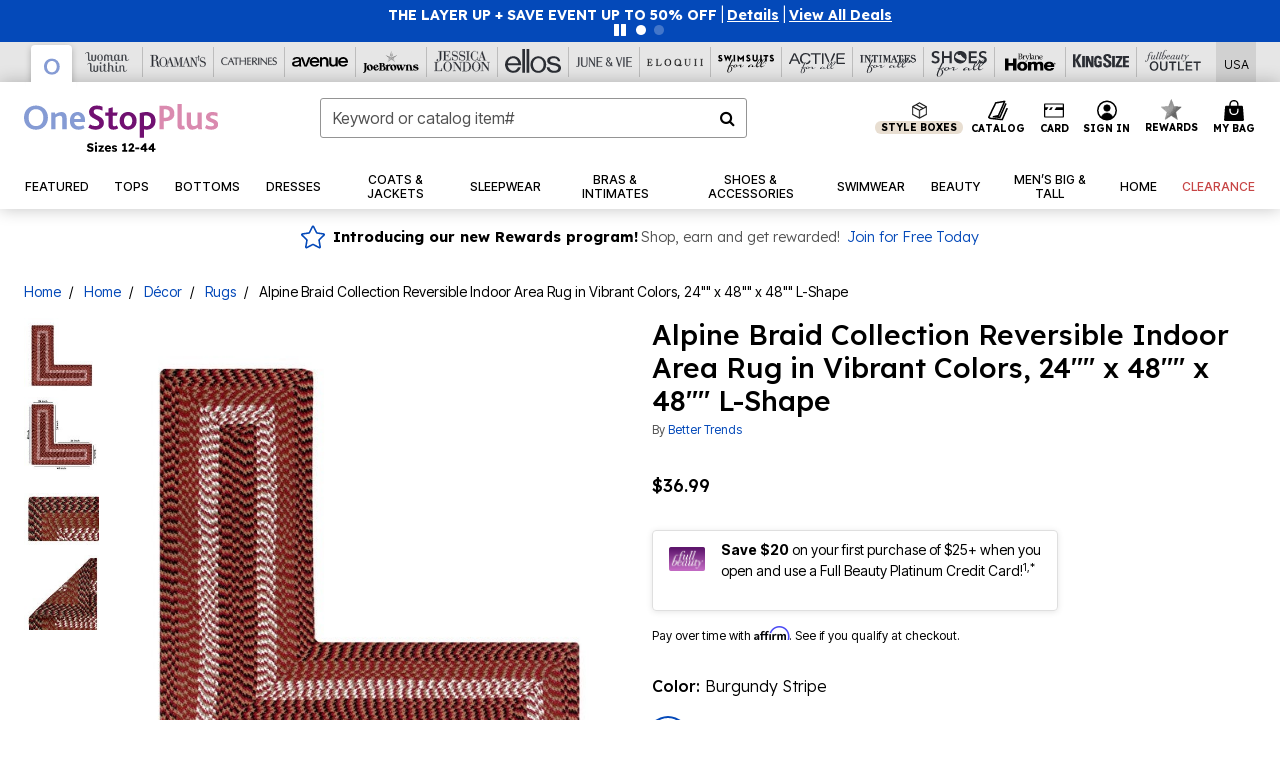

--- FILE ---
content_type: text/html;charset=UTF-8
request_url: https://www.onestopplus.com/products/alpine-braid-collection-reversible-indoor-area-rug-in-vibrant-colors-24-x-48-x-48-l-shape-/1049487.html
body_size: 93383
content:












<!DOCTYPE html>
<html lang="en">
<head><!-- INSERT BY TRANSFORMER. SELECTOR=head,LOCATION=prepend --><script src="https://rapid-cdn.yottaa.com/rapid/lib/wUkO0DmZR1wv5w.js"></script><!-- INSERT BY TRANSFORMER. SELECTOR=head,LOCATION=prepend --><script>
Yo.configure({scan:[
            'img',
            'source',
            'picture',
            'script',
           'iframe'
        ]});
</script><!-- INSERT BY TRANSFORMER. SELECTOR=head,LOCATION=prepend --><script>
  Yo.sequence.event.loadEvents([{
                    eventName: 'load',
                    eventObject: window
                }, {
                    eventName: 'DOMContentLoaded',
                    eventObject: document
                }, {
                    eventName: 'readystatechange',
                    eventObject: document
                }]);
</script>

<script>

(function(){
window.Constants = {"AVAIL_STATUS_IN_STOCK":"IN_STOCK","AVAIL_STATUS_PREORDER":"PREORDER","AVAIL_STATUS_BACKORDER":"BACKORDER","AVAIL_STATUS_NOT_AVAILABLE":"NOT_AVAILABLE"};
window.Resources = {"I_AGREE":"I Agree","CLOSE":"Close","NO_THANKS":"No, thanks","OK":"OK","ARE_YOU_HUMAN":"Are you a Human Being?","SHIP_QualifiesFor":"This shipment qualifies for","CC_LOAD_ERROR":"Couldn't load credit card!","COULD_NOT_SAVE_ADDRESS":"Could not save address. Please check your entries and try again.","REG_ADDR_ERROR":"Could Not Load Address","BONUS_PRODUCT":"You've got a free gift! Choose your item and add it to your bag.","BONUS_PRODUCTS":"Bonus Products","SELECT_BONUS_PRODUCTS":"Select Bonus Products","SELECT_BONUS_PRODUCT":"product.selectbonusproduct","BONUS_PRODUCT_MAX":"The maximum number of bonus products has been selected. Please remove one in order to add additional bonus products.","BONUS_PRODUCT_TOOMANY":"You have selected too many bonus products. Please change the quantity.","BONUS_PRODUCTS_SELETED":"bonus products. Please change the quantity.","BONUS_PRODUCT_SELETED":"bonus product. Please change the quantity.","BONUS_PRODUCT_ERROR":"You have selected more than","BONUS_PRODUCT_EMPTY":"Please choose bonus products from above list.","SIMPLE_SEARCH":"Enter Keyword or Item No.","SUBSCRIBE_EMAIL_DEFAULT":"Email Address","SHIPPING_OVERLAY_TITLE":"Shipping & Handling Summary","SALESTAX_OVERLAY_TITLE":"Taxes & Fees Summary","CHECKOUT_PLCC_OVERLAY_TITLE":"Continue to Checkout","CURRENCY_SYMBOL":"$","MISSINGVAL":"Please enter {0}","SERVER_ERROR":"Server connection failed!","MISSING_LIB":"jQuery is undefined.","BAD_RESPONSE":"Something went wrong please try after sometime.","INVALID_PHONE":"Please enter a valid phone number.","INVALID_CVN":"CVV Error","REMOVE":"Remove","QTY":"Qty","EMPTY_IMG_ALT":"Remove","COMPARE_BUTTON_LABEL":"Compare Items","COMPARE_CONFIRMATION":"This will remove the first product added for comparison. Is that OK?","COMPARE_REMOVE_FAIL":"Unable to remove item from list","COMPARE_ADD_FAIL":"Unable to add item to list","ADD_TO_CART_FAIL":"Unable to add item '{0}' to cart","REGISTRY_SEARCH_ADVANCED_CLOSE":"Close Advanced Search","GIFT_CERT_INVALID":"Invalid gift certificate code.","GIFT_CERT_BALANCE":"Your current gift certificate balance is","GIFT_CERT_AMOUNT_INVALID":"Gift Certificate can only be purchased with a minimum of 5 and maximum of 5000","INVALID_ADDRESS1":"Please enter valid address1","INVALID_CHECKOUT_MESSAGE":"Please enter your","GIFT_CERT_MISSING":"Please enter a gift certificate code.","REWARD_CERT_MISSING":"Please enter a reward code.","REWARD_CERT_ALREADY_ADDED":"has already been added.","REWARD_CERT_NOT_FOUND":"not found.","REWARD_CERT_ALREADY_REDEEMED":"has already been redeemed.","REWARD_CERT_EXPIRED":"is expired.","REWARD_CERT_OTHER":"is not valid.","REWARD_CERT_UNKNOWN":"unknown code","REWARD_CERT_ERROR":"Attempt failed. Please renter and Submit.","REWARD_CERT_INVALID":"Invalid Reward Certificate Number","REWARD_CERT_INVALID_CARD":"You have applied a reward certificate.To complete checkout please select a Full Beauty Brands credit card.","REWARD_CERT_FULFILLED":"billing.rewardcertfulfilled","EMPTY_OWNER":"Please enter the card holder name","INVALID_OWNER":"Please enter the valid card holder name","COUPON_CODE_MISSING":"Please enter a coupon code.","COOKIES_DISABLED":"Your browser is currently not set to accept cookies. Please turn this functionality on or check if you have another program set to block cookies.","BML_AGREE_TO_TERMS":"You must agree to the terms and conditions","CHAR_LIMIT_MSG":"characters left","CONFIRM_DELETE":"Do you want to remove this {0}?","TITLE_GIFTREGISTRY":"gift registry","TITLE_ADDRESS":"address","TITLE_CREDITCARD":"credit card","SERVER_CONNECTION_ERROR":"Server connection failed!","IN_STOCK_DATE":"Expected to ship by {0}. Excluded from promotional discounts.","ITEM_STATUS_NOTAVAILABLE":"Out of Stock","INIFINITESCROLL":"Show All","STORE_NEAR_YOU":"What's available at a store near you","SELECT_STORE":"Select Store","SELECTED_STORE":"Selected Store","PREFERRED_STORE":"Preferred Store","SET_PREFERRED_STORE":"Set Preferred Store","ENTER_ZIP":"Enter ZIP Code","INVALID_ZIP":"Please enter a valid ZIP Code","INVALID_ZIP_SHORT":"Invalid Zip","SEARCH":"Search","CHANGE_LOCATION":"Change Location","CONTINUE_WITH_STORE":"Continue with preferred store","CONTINUE":"Continue","SEE_MORE":"See More Stores","SEE_LESS_STORE":"See Fewer Stores","QUICK_VIEW":"Quick Shop","QUICK_VIEW_POPUP":"Product Quick View","TLS_WARNING":"We value your security!<br/>We detected that you are using an outdated browser.<br/>Update you browser to continue a secure shopping experience.","INVALID_FONT":"Select Font","INVALID_POSITION":"Select Location","INVALID_LASTNAME":"Please enter a valid last name.","INVALID_LASTNAME_ERROR":"Error: Please enter a valid last name.","INVALID_FIRSTNAME":"Please enter a valid first name.","INVALID_FIRSTNAME_ERROR":"Error: Please enter a valid first name.","INVALID_COLOR":"Select Color","INVALID_TEXT":"Enter Text","SHARE_EMAIL":"Share this wishlist via E-mail","SHARE_EMAIL_MOBILE":"Share this item via E-mail","MIXANDMATCH_MORE_COLOR":"+ More Colors","MIXANDMATCH_LESS_COLOR":"- Less Colors","INVALID_CITY":"Please enter valid city","INVALID_NICKNAME":"Please enter valid Nickname","INVALID_ADDRESS":"Please enter valid address","SUBSCRIPTION_UPDATE_MSG":"Thanks for updating your preferences! Your changes will be processed within 7 days.","VALIDATE_REQUIRED":"Required field.","VALIDATE_REMOTE":"Please fix this field.","VALIDATE_EMAIL":"Please enter a valid email.","VALIDATE_EMAIL_ERROR":"Error: Please enter a valid email.","VALIDATE_URL":"Please enter a valid URL.","VALIDATE_DATE":"Please enter a valid date.","VALIDATE_DATEISO":"Please enter a valid date ( ISO ).","VALIDATE_NUMBER":"Please enter a valid number.","VALIDATE_ORDER_NUMBER":"Please enter a valid order number","VALIDATE_DIGITS":"Please enter only digits.","VALIDATE_CREDITCARD":"Please enter a valid credit card number.","INVALID_CREDITCARD":"Invalid Credit Card Number","VALIDATE_EQUALTO":"Please enter the same value again.","VALIDATE_MAXLENGTH":"No more than {0} characters.","VALIDATE_MINLENGTH":"Please enter at least {0} characters.","VALIDATE_RANGELENGTH":"Please enter a value between {0} and {1} characters long.","VALIDATE_RANGE":"Please enter a value between {0} and {1}.","VALIDATE_MAX":"Please enter a value less than or equal to {0}.","VALIDATE_MIN":"Please enter a value greater than or equal to {0}.","INVALID_MESSAGE":"Please enter valid message","INVALID_WEBSITE":"Please enter a valid website or catalog link","EMAIL_LABEL":"Please Enter A Valid Email","VALIDATE_CQO_NUMBER":"Please enter a valid item number including dashes.","GC_ERROR":"Couldn't validate gift card!","VALIDATE_CONFIRMEMAIL":"Emails do not match.","VALIDATE_CONFIRMPASSWORD":"Password and Confirm Password do not match.","PASSWORD":"Password","NEW_PASSWORD":"New Password","CONFIRMPASSWORD":"Confirm Password","NEWCONFIRMPASSWORD":"Confirm New Password","ERROR_CARTQUANTITY":"Number of available items is","CHECKOUT":"Checkout Now","CONTINUE_SHOPPING":"Continue Shopping","ADD_ALLTO_BAG":"Add All to Bag","ADD_TO_BAG":"ADD TO BAG","GIFTCARD_PLEASE":"Please","GIFTCARD_SELECT":"Select","GIFTCARD_ADD":"Add","GIFTCARD_NUMBER_MISSING":"Please Enter Gift Card Number.","GIFTCARD_NUMBER_PIN_MISSING":"Please Enter Gift Card Number And PIN.","GIFTCARD_PIN_MISSING":"Please Enter Gift Card PIN.","RETURN_ERROR":"Please select return QTY and reason","PLEASE_SELECT":"Please Select","RETURN_EMPTY_ERROR":"Please select atleast one item for return","EMAIL_SUBSCRIPTION_FAILED":"We experienced an error in capturing your request. Please try again later.","CATALOG_PREF_ERROR":"Please select at least one sister brand","INVALID_GIFTCARD_PIN":"Please enter your PIN number.","INVALID_GIFTCARD_NUMBER":"Please enter your card number.","INVALID_PASSWORD":"Please Enter at least 1 letter and 1 number.","INVALID_PASSWORD_MATCH":"Does not match new password","INVALID_PASSWORD_LENGTH":"Password must be 8-16 characters.","INVALID_EMAIL_MATCH":"Does not match email address","PLEASE_SELECT_SIZE":"Please Select Size","PLEASE_SELECT_COLOR":"Please Select Color","SELECT_COLOR_SIZE":"Please Select Color & Size","SPS_TOPBOTTOM_COLOR_SIZE":"PLEASE SELECT COLOR, TOP AND BOTTOM SIZE","SPS_TOPBOTTOM_SIZE":"PLEASE SELECT TOP AND BOTTOM SIZE","SPS_TOP_COLOR_BOTTOM_SIZE":"PLEASE SELECT COLOR AND BOTTOM SIZE","SPS_TOP_COLOR_SIZE":"PLEASE SELECT COLOR AND TOP SIZE","SPS_BOTTOM_SIZE":"PLEASE SELECT BOTTOM SIZE","SPS_TOP_SIZE":"PLEASE SELECT TOP SIZE","SPS_TOP_COLOR":"PLEASE SELECT COLOR","VALIDATE_MULTIPLEEMAILS":"Please enter the valid email address.","CHECKOUT_PAYPAL_CONTINUE":"Continue with paypal","CHECKOUT_PAYPAL_CONTINUE_WITH":"Continue with","PLACE_ORDER":"Place Order","CHECKOUT_CONTINUE":"Continue","CHECKOUT_REQUIRED_CONTINUE":"Please complete all fields to continue","CHECKOUT_REQUIRED_SHIPPING":"We currently do not ship to this location.","CHECKOUT_AVALARA_TAX_ERROR":"Combination of zip code and state selection is invalid. Please update and try again.","CHECKOUT_INVALID_ADDRESS":"Please enter valid address.","CHARACTER_LIMIT_REACHED":"you have reached the limit","COUPON_CODE_APPLY":"Apply","COUPON_CODE_APPLIED":"Applied","COUPON_CODE_COPIED":"Copied","VALIDATE_SSN":"Please Enter Valid SSN","CURRENT_PASSWORD":"Current Password","PHONE_REQ_MESSAGE":"Mobile Number","UPDATE":"Update","CLICK_HERE":"Click here","READ_MORE":"Read More","SEE_LESS":"See Less","SEE_DETAILS":"See Details","SHOP_NOW":"Product Details","HIDE_OPTIONS":"Hide Details","SHOP_NOW_CLOSE":"Close","READ_LESS":"Read Less","SEE_REVIEWS":"Click To See Reviews","SEE_REVIEWS_CLOSE":"Click To Close","ADDED_TO_WISHLIST":"Added to Wishlist","ADDED_TO_WISHLIST_TITLE":"Added this product to wishlist","ADD_TO_WISHLIST":"Add to Wishlist","ADD_TO_WISHLIST_TITLE":"Add this product to wishlist","WCAG_ARIALABEL_DIALOG":"Subscription options, opens modal dialog","MEGANAV_RECOMMENDATION_TEXT":"RECOMMENDED JUST FOR YOU","RECOMMENDATION_BESTSELLER":"Best Sellers","RECOMMENDATION_REC_FOR_YOU":"Recommended For You","RECOMMENDATION_THIS_WEEK":"This Week","RECOMMENDATION_THIS_WEEKS":"This Week's","RECOMMENDATION_TRENDING":"Trending","RECOMMENDATION_TRENDING_TODAY":"Trending Today","RECOMMENDATION_TRENDING_NOW":"Trending Now","RECOMMENDATION_YOU_MAY_LIKE":"product.youmaylike","GLOBALE_CONTAINER_HEADING":"Shipping To","CHECKOUT_SMS_VIBES_ERROR_MSG":"Due to a technical issue we were unable to sign you up for texts. Please re-enter your mobile number to get the latest offers & updates.","CHECKOUT_SMS_VIBES_REENTER_TXT":"Re-enter My Mobile Number","PERKS_REACTIVATED":"Your Catherines Perks Membership has been reactivated!","PERKS_PAYMENT_DECLINED":"Your payment method was declined.","IN_STOCK":"In Stock","QTY_IN_STOCK":"{0} Item(s) in Stock","PREORDER":"Pre-Order","QTY_PREORDER":"{0} item(s) are available for pre-order.","REMAIN_PREORDER":"The remaining items are available for pre-order.","BACKORDER":"Back Order","QTY_BACKORDER":"Back order {0} item(s)","REMAIN_BACKORDER":"The remaining items are available on back order.","NOT_AVAILABLE":"Out of Stock","REMAIN_NOT_AVAILABLE":"This product is no longer available in the quantity selected.(FYI)"};
window.Urls = {"appResources":"/on/demandware.store/Sites-oss-Site/default/Resources-Load","pageInclude":"/on/demandware.store/Sites-oss-Site/default/Page-Include","continueUrl":"https://www.onestopplus.com/on/demandware.store/Sites-oss-Site/default/Product-DetailOptimized","staticPath":"/on/demandware.static/Sites-oss-Site/-/default/v1768823551407/","addGiftCert":"/giftcertpurchase","minicartGC":"/on/demandware.store/Sites-oss-Site/default/GiftCert-ShowMiniCart","addProduct":"/on/demandware.store/Sites-oss-Site/default/Cart-AddProduct","persisBasketCS":"/on/demandware.store/Sites-oss-Site/default/Cart-PrepareBasketForCustomerService?format=ajax","minicart":"/on/demandware.store/Sites-oss-Site/default/Cart-MiniCart","cartShow":"/cart","cartSFRAShow":"/cart","quickOrderShow":"/quick-order","giftRegAdd":"https://www.onestopplus.com/on/demandware.store/Sites-oss-Site/default/Address-GetAddressDetails?addressID=","paymentsList":"https://www.onestopplus.com/wallet","addressesList":"https://www.onestopplus.com/addressbook","wishlistAddress":"https://www.onestopplus.com/on/demandware.store/Sites-oss-Site/default/Wishlist-SetShippingAddress","deleteAddress":"/on/demandware.store/Sites-oss-Site/default/Address-Delete","getProductUrl":"/on/demandware.store/Sites-oss-Site/default/Product-Show","getPdpFooter":"/on/demandware.store/Sites-oss-Site/default/Product-pdpFooter","getBonusProducts":"/on/demandware.store/Sites-oss-Site/default/ProductSG-GetBonusProducts","addBonusProduct":"/on/demandware.store/Sites-oss-Site/default/Cart-AddBonusProduct","getSetItem":"/on/demandware.store/Sites-oss-Site/default/ProductSG-GetSetItem","productDetail":"/on/demandware.store/Sites-oss-Site/default/ProductSG-Detail","getAvailability":"/on/demandware.store/Sites-oss-Site/default/ProductSG-GetAvailability","subscribePopUP":"/on/demandware.store/Sites-oss-Site/default/EmailSubscription-GuestSubscribeModal","removeImg":"/on/demandware.static/Sites-oss-Site/-/default/dw1fa2f42d/images/icon_remove.gif","searchsuggest":"/on/demandware.store/Sites-oss-Site/default/Search-GetSuggestions?format=ajax","productNav":"/on/demandware.store/Sites-oss-Site/default/ProductSG-Productnav","summaryRefreshURL":"/on/demandware.store/Sites-oss-Site/default/COBilling-UpdateSummary?format=ajax","basketRefreshURL":"/on/demandware.store/Sites-oss-Site/default/COBilling-UpdateBasketInfo","summary":"/revieworder","billingSelectCC":"https://www.onestopplus.com/on/demandware.store/Sites-oss-Site/default/COBilling-SelectCreditCard","updateAddressDetails":"https://www.onestopplus.com/on/demandware.store/Sites-oss-Site/default/COShipping-UpdateAddressDetails","updateAddressDetailsBilling":"https://www.onestopplus.com/on/demandware.store/Sites-oss-Site/default/COBilling-UpdateAddressDetails","shippingMethodsJSON":"https://www.onestopplus.com/on/demandware.store/Sites-oss-Site/default/COShipping-GetApplicableShippingMethodsJSON?format=ajax","shippingMethodsList":"https://www.onestopplus.com/on/demandware.store/Sites-oss-Site/default/COShipping-UpdateShippingMethodList?format=ajax","selectShippingMethodsList":"https://www.onestopplus.com/on/demandware.store/Sites-oss-Site/default/COShipping-SelectShippingMethod","resetPaymentForms":"/on/demandware.store/Sites-oss-Site/default/COBilling-ResetPaymentForms","paypalIncontext":"/on/demandware.store/Sites-oss-Site/default/Paypal-IncontextCheckout?checkoutFromtCart=false","expressSubmit":"/expressorderconfirmation","compareShow":"/compare","compareAdd":"/on/demandware.store/Sites-oss-Site/default/Compare-AddProduct","compareRemove":"/on/demandware.store/Sites-oss-Site/default/Compare-RemoveProduct","compareEmptyImage":"/on/demandware.static/Sites-oss-Site/-/default/dw5028abc6/images/comparewidgetempty.png","giftCardCheckBalance":"https://www.onestopplus.com/on/demandware.store/Sites-oss-Site/default/COBilling-GetGiftCertificateBalance","redeemGiftCert":"https://www.onestopplus.com/on/demandware.store/Sites-oss-Site/default/COBilling-RedeemGiftCertificateJson","addCoupon":"https://www.onestopplus.com/on/demandware.store/Sites-oss-Site/default/Cart-AddCouponJson","storesInventory":"/on/demandware.store/Sites-oss-Site/default/StoreInventory-Inventory","setPreferredStore":"/on/demandware.store/Sites-oss-Site/default/StoreInventory-SetPreferredStore","getPreferredStore":"/on/demandware.store/Sites-oss-Site/default/StoreInventory-GetPreferredStore","setStorePickup":"/on/demandware.store/Sites-oss-Site/default/StoreInventory-SetStore","setZipCode":"/on/demandware.store/Sites-oss-Site/default/StoreInventory-SetZipCode","getZipCode":"/on/demandware.store/Sites-oss-Site/default/StoreInventory-GetZipCode","billing":"/billing","expressBilling":"/on/demandware.store/Sites-oss-Site/default/COBilling-ExpressBilling","setSessionCurrency":"/on/demandware.store/Sites-oss-Site/default/Currency-SetSessionCurrency","addEditAddress":"/on/demandware.store/Sites-oss-Site/default/COShippingMultiple-AddEditAddressJSON","rateLimiterReset":"/on/demandware.store/Sites-oss-Site/default/RateLimiter-HideCaptcha","csrffailed":"/on/demandware.store/Sites-oss-Site/default/CSRF-Failed","logInRedirect":"/my-account","logIn":"https://www.onestopplus.com/register","home":"/home","giftCardBalanceCheck":"/giftcard","specialProductSetATS":"/on/demandware.store/Sites-oss-Site/default/ProductSG-SpecialProductSetATS","customerInfo":"https://www.onestopplus.com/on/demandware.store/Sites-oss-Site/default/Home-IncludeCustomerInfo","productVariantATS":"/on/demandware.store/Sites-oss-Site/default/ProductSG-ProductVariantATS","shippingStart":"/shipping","removeCoupon":"https://www.onestopplus.com/on/demandware.store/Sites-oss-Site/default/Cart-RemoveCouponJson","removeRewardCode":"https://www.onestopplus.com/on/demandware.store/Sites-oss-Site/default/COBilling-RemoveRewardCode","redeemADSCert":"https://www.onestopplus.com/on/demandware.store/Sites-oss-Site/default/COBilling-CheckRewardBalance","validateDeferCode":"https://www.onestopplus.com/on/demandware.store/Sites-oss-Site/default/COBilling-ValidateDeferPayment","poExclusion":"https://www.onestopplus.com/on/demandware.store/Sites-oss-Site/default/COShipping-GetPOBoxItems","getCartAvailability":"/on/demandware.store/Sites-oss-Site/default/ProductSG-GetCartAvailability?format=ajax","basketUpdaeteList":"https://www.onestopplus.com/on/demandware.store/Sites-oss-Site/default/COShipping-UpdateBasketInfo","shipExclusion":"https://www.onestopplus.com/on/demandware.store/Sites-oss-Site/default/COShipping-GetExcepItems","updateShipException":"https://www.onestopplus.com/on/demandware.store/Sites-oss-Site/default/COShipping-UpdateShipException","applyGiftCard":"https://www.onestopplus.com/on/demandware.store/Sites-oss-Site/default/COBilling-ApplyGiftCard","removeGiftCard":"https://www.onestopplus.com/on/demandware.store/Sites-oss-Site/default/COBilling-RemoveGiftCard","validatePLCCBillingAddress":"https://www.onestopplus.com/on/demandware.store/Sites-oss-Site/default/COBilling-ValidateBillingAddressForPLCC","subscribe":"https://www.onestopplus.com/email-preferences","updateSubscription":"https://www.onestopplus.com/on/demandware.store/Sites-oss-Site/default/EmailSubscription-UpdateSubscription","guestEmailUnsubscrbe":"https://www.onestopplus.com/on/demandware.store/Sites-oss-Site/default/EmailSubscription-SendEmailToMWForUnsubscription","emailFrequencyModal":"https://www.onestopplus.com/on/demandware.store/Sites-oss-Site/default/EmailSubscription-FrequencyModal","deleteCreditCardOverLay":"https://www.onestopplus.com/on/demandware.store/Sites-oss-Site/default/PaymentInstruments-DeleteCreditCardOverLay","guestEmailSubscription":"https://www.onestopplus.com/email-subscription","checkoutModalStep2":"https://www.onestopplus.com/on/demandware.store/Sites-oss-Site/default/Credit-CheckoutModalStep2","termsAndConditions":"https://www.onestopplus.com/on/demandware.store/Sites-oss-Site/default/Credit-TermsAndConditions","updateBilling":"https://www.onestopplus.com/on/demandware.store/Sites-oss-Site/default/COBilling-UpdateBilling","madeOffer":"https://www.onestopplus.com/on/demandware.store/Sites-oss-Site/default/Credit-MadeOffer","showPromotionDetails":"/on/demandware.store/Sites-oss-Site/default/OffersCoupons-ShowDetails","applyCouponCode":"https://www.onestopplus.com/on/demandware.store/Sites-oss-Site/default/OffersCoupons-ApplyCouponCode","giftCardLookup":"https://www.onestopplus.com/on/demandware.store/Sites-oss-Site/default/GiftCards-GiftCheckBalance","getProductSetPrice":"/on/demandware.store/Sites-oss-Site/default/ProductSG-GetProductSetPrice","clearAddressForm":"/on/demandware.store/Sites-oss-Site/default/Address-ClearAddressForm","wishlistShow":"/wishlist","includebrandlogos":"/on/demandware.store/Sites-oss-Site/default/Home-IncludeBrandLogos?format=ajax","guestEPLookupResult":"/on/demandware.store/Sites-oss-Site/default/EmailSubscription-GuestEmailPreferencesLookupResult","verintMuteRecording":"/on/demandware.store/Sites-oss-Site/default/Verint-MuteRecording","verintUnmuteRecording":"/on/demandware.store/Sites-oss-Site/default/Verint-UnmuteRecording","checkoutCouponLineItems":"/on/demandware.store/Sites-oss-Site/default/Cart-CheckoutCouponLineItems","productVariation":"/on/demandware.store/Sites-oss-Site/default/ProductSG-Variation","passwordReset":"https://www.onestopplus.com/passwordreset","getCityStateOptions":"https://www.onestopplus.com/on/demandware.store/Sites-oss-Site/default/Address-GetCityStateOptions","getProductReviews":"https://www.onestopplus.com/getproductreviews","getProductQA":"https://www.onestopplus.com/getproductqa","countrySelectionModal":"https://www.onestopplus.com/on/demandware.store/Sites-oss-Site/default/Globale-CountrySelectionModal","tealiumData":"https://www.onestopplus.com/on/demandware.store/Sites-oss-Site/default/Tealium_utag-RenderTealium?format=ajax","getPDPRecommendation":"/on/demandware.store/Sites-oss-Site/default/ProductSG-GetPDPRecommendation?format=ajax","loadingImage":"/on/demandware.static/Sites-oss-Site/-/default/dw415d63f9/images/loading.png","loadingSquareImage":"/on/demandware.static/Sites-oss-Site/-/default/dw21e7e804/images/loading-square.png","addToWishlist":"https://www.onestopplus.com/on/demandware.store/Sites-oss-Site/default/Wishlist-Add","removeFromWishlist":"https://www.onestopplus.com/on/demandware.store/Sites-oss-Site/default/Wishlist-Remove","getPLCCBrandData":"https://www.onestopplus.com/on/demandware.store/Sites-oss-Site/default/Tealium_utag-GetPLCCBrandData","updateGiftCardBalance":"https://www.onestopplus.com/on/demandware.store/Sites-oss-Site/default/COBilling-UpdateGiftCardBalance","getCheckoutUtagData":"https://www.onestopplus.com/on/demandware.store/Sites-oss-Site/default/COCustomer-CheckoutUtagData","megaNavRecommURL":"https://www.onestopplus.com/on/demandware.store/Sites-oss-Site/default/MegaNavProductRecomm-MegaNavProductJson","customHamMenuURL":"https://www.onestopplus.com/on/demandware.store/Sites-oss-Site/default/Home-GetCustomHamburgerMenu?format=ajax","directCheckout":"https://www.onestopplus.com/directCheckout","globalECheckout":"/on/demandware.store/Sites-oss-Site/default/Globale-GlobaleCheckout","globalEConfirmationAnalytics":"https://www.onestopplus.com/on/demandware.store/Sites-oss-Site/default/Tealium_utag-GlobalEConfirmationAnalytics","acquisitionRequest":"/on/demandware.store/Sites-oss-Site/default/Acquisition-Subscribe","checkoutSubscription":"https://www.onestopplus.com/on/demandware.store/Sites-oss-Site/default/Acquisition-CheckoutSubscription","checkoutSubscriptionAttn":"https://www.onestopplus.com/on/demandware.store/Sites-oss-Site/default/Attentive-CheckoutSubscription","globalECartUSDUtagData":"https://www.onestopplus.com/on/demandware.store/Sites-oss-Site/default/Page-getUSDUtagData?pagetype=Cart","globalECheckoutUSDUtagData":"https://www.onestopplus.com/on/demandware.store/Sites-oss-Site/default/Page-getUSDUtagData?pagetype=checkout","checkOrderStatus":"https://www.onestopplus.com/on/demandware.store/Sites-oss-Site/default/Globale-CheckOrderStatus","checkGEWelcomeCookie":"https://www.onestopplus.com/on/demandware.store/Sites-oss-Site/default/Page-CheckGEWelcomeCookie?format=ajax","EDSprescreenDetails":"https://www.onestopplus.com/on/demandware.store/Sites-oss-Site/default/PLCC-prescreenDetails","getCouponsAndRewards":"https://www.onestopplus.com/on/demandware.store/Sites-oss-Site/default/Cart_SFRA-getCouponsAndRewards","getReviewShipAndPayment":"https://www.onestopplus.com/on/demandware.store/Sites-oss-Site/default/COCustomer-ReviewShipAndPayment","updatePerksAutoRenewal":"https://www.onestopplus.com/on/demandware.store/Sites-oss-Site/default/PerksSubscriptions-UpdatePerks","generateCSRFToken":"https://www.onestopplus.com/on/demandware.store/Sites-oss-Site/default/CSRF_SFRA-Generate","multiTenderMoreWaysToEarn":"https://www.onestopplus.com/on/demandware.store/Sites-oss-Site/default/Account-MultiTenderMoreWaysToEarn","trackFBBRewardsSuccessEvents":"https://www.onestopplus.com/on/demandware.store/Sites-oss-Site/default/Product-TrackFBBRewardsSuccessEvents","diamondrewardsPopup":"https://www.onestopplus.com/on/demandware.store/Sites-oss-Site/default/DiamondRewards-ShowPopup","diamondrewardsPLCCDeclined":"https://www.onestopplus.com/on/demandware.store/Sites-oss-Site/default/DiamondRewards-PLCCDeclined"};
window.SitePreferences = {"PLCC_BRAND_STORENAMES":{"rm":"Roaman's","jl":"Jessica London","el":"Full Beauty","ww":"Woman Within","ks":"King Size","bh":"Brylane Home","sa":"Full Beauty","fo":"Full Beauty","os":"Full Beauty","ca":"Catherines","ia":"Full Beauty","sh":"Full Beauty","aa":"Full Beauty","jv":"Full Beauty","jb":"Full Beauty","zq":"Full Beauty","da":"Full Beauty","av":"Full Beauty","cp":"Full Beauty"},"BRAND_STORENAMES":{"rm":"Plus Size Clothing, Fashion That Fits | Roaman's","jl":"Jessica London","el":"Ellos","ww":"Woman Within","ks":"King Size","bh":"Brylane Home","sa":"Swimsuits for all","fo":"Fullbeauty outlet","os":"One stop plus","ca":"Catherines","ia":"Intimates for all","sh":"Shoes for all","aa":"Active for all","jv":"June And Vie","jb":"Joe Browns","zq":"Eloquii","da":"Dia Shop","av":"Avenue","cp":"Cuup"},"PRODUCT_NAV_ENABLED":true,"LISTING_INFINITE_SCROLL":false,"LISTING_REFINE_SORT":true,"STORE_PICKUP":false,"POBOX_EXCLUSIONS":"PO Box,po box,POBox,POBOX,PO BOX,PO box,P.O.Box,p.o. box,P.O.Box,P.O.BOX,P.O. BOX,P.O. box,P. O. Box,P. O.Box,P. O. BOX,POB,P.O.B,P. O. B,P.O.B.,P. O. B.,Post Box,PostBox,PostOfficeBox,Post Office Box,PostOffice Box,Post OfficeBox,PostOfficeBin,Post Office Bin,Post OfficeBin,PostOffice Bin,Post Box#,PostBox#,PostBox #,Post Box,p o box,P.O BOX","COOKIE_HINT":false,"CHECK_TLS":false,"TEALIUM_ENABLED":true,"VERINT_ENABLED":true,"PLP_LAZY_LOAD_ENABLED":true,"PLP_LAZY_LOAD_SETTINGS":"{\n    \"default\" : {              \n       \"threshold\": 300,      \n        \"tiles_per_load\": 12    \n   }\n}","LAZY_LOAD_CURALATE":true,"LOGIN_REDIRECT":"","PDP_REVIEWS_SHOWN_INITIALLY":10,"NARVAR_RETURNS_ENABLED":false,"CUSTOM_HAMBURGER_MENU_PREF":{"enableAjax":false,"enableCustomMenu":false},"SHOW_QUICK_VIEW":false,"AFFIRM_ENABLED":true,"RECOMMENDATION_TITLES":{"confirmation":"You may also like","noSearchResults":"Trending Now","addToCartOverlay":"You may also like","cart":"You may also like","pdp":"You may also like","errorPage":"Trending Now","emptyCart":"Trending Now","megaMenu":"You may also like","homePage":"<span class='trending'>Trending  </span><span class='week'>This Week</span>"},"GLOBALE_RETURNS_URL":"https://web.global-e.com/returns/portal/mZJW","GLOBALE_LOOKPUP_URL":"https://web.global-e.com/Order/Track/mZJW","GLOBALE_ENABLED":true,"GLOBALE_IS_PHASE2":true,"GLOBALE_OPERATED_COUNTRY":false,"GLOBALE_ANALYTICS_ORDER_CONFIRMATION_RETRY":8,"GLOBALE_ORDER_CONFIRMATION_SPINNER":false,"GLOBALE_ADOBE_TARGET_CONFIG":"{\n\t\"isEnabled\": false,\n\t\"shipsTo\": \"Ships to\",\n\t\"usMsg\": \"from the United States\",\n\t\"weAccept\": \"We accept payments from\",\n\t\"freeExchange\": \"Free exchanges within 60 days of purchase.\",\n\t\"AU\": {\n\t\t\"orderInDays\": \"Orders typically arrive in 9-10 days with express shipping.\",\n\t\t\"importDuty\": \"(includes import duty and tax.)\",\n\t\t\"paymentIconContentAssetId\": \"globale-payment-description-au\",\n\"flagUrl\": \"/on/demandware.static/-/Sites-oss-Library/default/dw672ed6f2/australia-ge-at.svg\"\n\t},\n\t\"CA\": {\n\t\t\"orderInDays\": \"Orders typically arrive in 7 days with express shipping.\",\n\t\t\"importDuty\": \"(includes import duty)\",\n\t\t\"paymentIconContentAssetId\": \"globale-payment-description-ca\",\n\"flagUrl\": \"/on/demandware.static/-/Sites-oss-Library/default/dw672ed6f2/canada-ge-at.svg\"\n\t},\n\t\"MX\": {\n\t\t\"orderInDays\": \"Orders typically arrive in 7 days with express shipping.\",\n\t\t\"importDuty\": \"(includes import duty and tax.)\",\n\t\t\"paymentIconContentAssetId\": \"globale-payment-description-mx\",\n\"flagUrl\": \"/on/demandware.static/-/Sites-oss-Library/default/dw672ed6f2/mexico-ge-at.svg\"\n\t}\n}","PLCCPRESCREENREDESIGN_ENABLED":true,"BRAND_SITE_MAPPING":"{\"www.womanwithin.com\":[{\"siteid\":\"womanwithin\",\"prefix\":\"ww\"}],\"ww\":[{\"siteid\":\"womanwithin\",\"prefix\":\"ww\",\"cs\":\"womanwithin\",\"brandHost\":\"www.womanwithin.com\",\"dtmCid\":\"2532\",\"dtmCmagic\":\"9824f9\"}],\"www.kingsize.com\":[{\"siteid\":\"kingsize\",\"prefix\":\"ks\"}],\"ks\":[{\"siteid\":\"kingsize\",\"prefix\":\"ks\",\"cs\":\"kingsize\",\"brandHost\":\"www.kingsize.com\",\"dtmCid\":\"2533\",\"dtmCmagic\":\"4de754\"}],\"www.brylanehome.com\":[{\"siteid\":\"brylanehome\",\"prefix\":\"bh\"}],\"bh\":[{\"siteid\":\"brylanehome\",\"prefix\":\"bh\",\"cs\":\"brylanehome\",\"brandHost\":\"www.brylanehome.com\",\"dtmCid\":\"2535\",\"dtmCmagic\":\"0747b9\"}],\"www.jessicalondon.com\":[{\"siteid\":\"jessicalondon\",\"prefix\":\"jl\"}],\"jl\":[{\"siteid\":\"jessicalondon\",\"prefix\":\"jl\",\"cs\":\"jessicalondon\",\"brandHost\":\"www.jessicalondon.com\",\"dtmCid\":\"2536\",\"dtmCmagic\":\"f7ac67\"}],\"www.roamans.com\":[{\"siteid\":\"roamans\",\"prefix\":\"rm\"}],\"rm\":[{\"siteid\":\"roamans\",\"prefix\":\"rm\",\"cs\":\"roamans\",\"brandHost\":\"www.roamans.com\",\"dtmCid\":\"2534\",\"dtmCmagic\":\"7827d1\"}],\"www.ellos.us\":[{\"siteid\":\"ellos\",\"prefix\":\"el\"}],\"el\":[{\"siteid\":\"ellos\",\"prefix\":\"el\",\"cs\":\"ellos\",\"brandHost\":\"www.ellos.us\",\"dtmCid\":\"63234\",\"dtmCmagic\":\"e417ef\"}],\"www.swimsuitsforall.com\":[{\"siteid\":\"swimsuitsforallfull\",\"prefix\":\"sa\"}],\"sa\":[{\"siteid\":\"swimsuitsforallfull\",\"prefix\":\"sa\",\"cs\":\"swimsuitsforallfull\",\"brandHost\":\"www.swimsuitsforall.com\",\"dtmCid\":\"63235\",\"dtmCmagic\":\"f39dfe\"}],\"www.fullbeauty.com\":[{\"siteid\":\"outlet\",\"prefix\":\"fo\"}],\"fo\":[{\"siteid\":\"outlet\",\"prefix\":\"fo\",\"cs\":\"outlet\",\"brandHost\":\"www.fullbeauty.com\",\"dtmCid\":\"2538\",\"dtmCmagic\":\"1bf0c5\"}],\"www.catherines.com\":[{\"siteid\":\"catherines\",\"prefix\":\"ca\"}],\"ca\":[{\"siteid\":\"catherines\",\"prefix\":\"ca\",\"cs\":\"catherines\",\"brandHost\":\"www.catherines.com\",\"dtmCid\":\"81278\",\"dtmCmagic\":\"1271b9\"}],\"www.shoesforall.com\":[{\"siteid\":\"shoesforall\",\"prefix\":\"sh\"}],\"sh\":[{\"siteid\":\"shoesforall\",\"prefix\":\"sh\",\"cs\":\"shoesforall\",\"brandHost\":\"www.shoesforall.com\",\"dtmCid\":\"81373\",\"dtmCmagic\":\"c1e2ef\"}],\"www.intimatesforall.com\":[{\"siteid\":\"intimatesforall\",\"prefix\":\"ia\"}],\"ia\":[{\"siteid\":\"intimatesforall\",\"prefix\":\"ia\",\"cs\":\"intimatesforall\",\"brandHost\":\"www.intimatesforall.com\",\"dtmCid\":\"81372\",\"dtmCmagic\":\"c18a6d\"}],\"www.onestopplus.com\":[{\"siteid\":\"onestopplus\",\"prefix\":\"os\"}],\"os\":[{\"siteid\":\"onestopplus\",\"prefix\":\"os\",\"cs\":\"onestopplus\",\"brandHost\":\"www.onestopplus.com\",\"dtmCid\":\"81279\",\"dtmCmagic\":\"174730\"}],\"www.activeforall.com\":[{\"siteid\":\"activeforall\",\"prefix\":\"aa\"}],\"aa\":[{\"siteid\":\"activeforall\",\"prefix\":\"aa\",\"cs\":\"activeforall\",\"brandHost\":\"www.activeforall.com\",\"dtmCid\":\"82191\",\"dtmCmagic\":\"bf09e1\"}],\"www.juneandvie.com\":[{\"siteid\":\"juneandvie\",\"prefix\":\"jv\"}],\"jv\":[{\"siteid\":\"juneandvie\",\"prefix\":\"jv\",\"cs\":\"juneandvie\",\"brandHost\":\"www.juneandvie.com\",\"dtmCid\":\"82378\",\"dtmCmagic\":\"822ee2\"}],\"www.eloquii.com\":[{\"siteid\":\"eloquii\",\"prefix\":\"zq\"}],\"zq\":[{\"siteid\":\"eloquii\",\"prefix\":\"zq\",\"cs\":\"eloquii\",\"brandHost\":\"www.eloquii.com\",\"dtmCid\":\"2618\",\"dtmCmagic\":\"17F98D\"}],\"www.shopcuup.com\":[{\"siteid\":\"cuup\",\"prefix\":\"cp\"}],\"cp\":[{\"siteid\":\"cuup\",\"prefix\":\"cp\",\"cs\":\"cuup\",\"brandHost\":\"www.shopcuup.com\",\"dtmCid\":\"82960\",\"dtmCmagic\":\"F15DCD\"}],\"shop.dia.com\":[{\"siteid\":\"dia\",\"prefix\":\"da\"}],\"da\":[{\"siteid\":\"dia\",\"prefix\":\"da\",\"cs\":\"dia\",\"brandHost\":\"shop.dia.com\",\"dtmCid\":\"83570\",\"dtmCmagic\":\"09eb90\"}],\"www.avenue.com\":[{\"prefix\":\"av\",\"siteid\":\"avenue\"}],\"av\":[{\"cs\":\"avenue\",\"siteid\":\"avenue\",\"prefix\":\"av\",\"brandHost\":\"www.avenue.com\",\"dtmCid\":\"83809\",\"dtmCmagic\":\"a05c1f\"}],\"www.joebrowns.us\":[{\"prefix\":\"jb\",\"siteid\":\"joebrowns\"}],\"jb\":[{\"brandHost\":\"www.joebrowns.us\",\"dtmCid\":\"84825\",\"prefix\":\"jb\",\"siteid\":\"joebrowns\",\"cs\":\"joebrowns\",\"dtmCmagic\":\"5247fb\"}]}","GLOBALE_EXCLUDED_COUNTRIES":"US,PR,AS,VI,GU","ENABLE_NEW_CA_PERKS_FLOW":true,"ADS_RC_REGEX":"^(rw|RW)","CA_RC_REGEX":"^(x|X|rc|RC)","US_ADDRESS_AUTOCOMPLETE_URL":"https://us-autocomplete-pro.api.smarty.com/lookup?license=us-autocomplete-pro-cloud&prefer_geolocation=none&source=all&key=155001342186853405","US_ADDRESS_VALIDATION_URL":"https://us-street.api.smarty.com/street-address?match=invalid&license=us-core-cloud&key=","enableSmartyAutocomplete":false,"enableSmartyValidation":false,"enableAttentiveSmsSignUpCheckboxOnCheckout":true,"showSmsSignUpCheckboxOnCheckout":false,"geEnabledByBrand":true,"FBB_REWARDS_ENABLED":true,"FBB_ATTENTIVE_CREATIVE_ID":null,"diamondRewardsEnabledByBrand":true};
}());
</script>
<!--[if gt IE 9]><!-->
<script>//common/scripts.isml</script>
<script defer src="/on/demandware.static/Sites-oss-Site/-/default/v1768823551407/js/main.js" type="text/javascript"></script>

    <script defer src="/on/demandware.static/Sites-oss-Site/-/default/v1768823551407/js/productDetail.js" data-yo-type="text/javascript" type="yo/sequence/chain/1">
    </script>


<!--<![endif]-->

<meta charset=UTF-8>

<meta http-equiv="x-ua-compatible" content="IE=edge"/>

<meta name="viewport" content="width=device-width, initial-scale=1"/>


























































































































    
	
    	<script src="https://js-cdn.dynatrace.com/jstag/19223e8e12b/bf69824oqu/4e0ac1a7411bd575_complete.js" crossorigin="anonymous" data-yo-type="text/javascript" type="yo/sequence/chain/1"></script>







<title>
    
    Alpine Braid Collection Reversible Indoor Area Rug in Vibrant Colors, 24&quot;&quot; x 48&quot;&quot; x 48&quot;&quot; L-Shape  |
    OneStopPlus
</title>

<meta name="description" content="OneStopPlus"/>
<meta name="keywords" content="OneStopPlus"/>






    

    
    
    <link rel="preload" fetchpriority="high" href="https://www.onestopplus.com/dw/image/v2/BBKT_PRD/on/demandware.static/-/Sites-masterCatalog_BrylaneHome/default/dw8326312c/images/hi-res/1533_21622_mc_6810.jpg?sw=653&amp;sh=940&amp;sm=fit&amp;q=90&amp;strip=false" as="image" media="screen and (max-width: 1475px)" />



<link rel="icon" type="image/png" href="https://www.onestopplus.com/on/demandware.static/Sites-oss-Site/-/default/dwdd5a1c4d/images/os/favicon.png" sizes="196x196" />

<link rel="preload" as="style" href="/on/demandware.static/Sites-oss-Site/-/default/v1768823551407/css/os/global.css" />
<style>
    @import "/on/demandware.static/Sites-oss-Site/-/default/v1768823551407/css/os/global.css";
</style>

    <link rel="stylesheet" href="/on/demandware.static/Sites-oss-Site/-/default/v1768823551407/css/os/product/detail.css"  />



    <meta name="google-site-verification" content="9s76WU6X3ftHi5Pvup9dmPhSQqoBk9dDfJwQhE8P7So" />





    <script async src="https://mzvgh.onestopplus.com/providers/atLabel/load" onError="var fallbackScript = document.createElement('script'); fallbackScript.src='https://cdn.attn.tv/os/dtag.js'; document.head.appendChild(fallbackScript);" data-yo-type="text/javascript" type="yo/sequence/chain/1"></script>




    
    <script defer type='text/javascript' crossorigin data-src="//consent.trustarc.com/notice?domain=fbb.com&c=teconsent&js=nj&noticeType=bb&gtm=1"></script>
    
    <script>
        // Find the script with data-src and dynamically add the src attribute
        document.addEventListener('DOMContentLoaded', function () {
            const script = document.querySelector('script[data-src]');
            if (script) {
                script.setAttribute('src', script.getAttribute('data-src'));
                script.removeAttribute('data-src');
            }
        });
    </script>






  
      
          <meta property="og:title" content="Alpine Braid Collection Reversible Indoor Area Rug in Vibrant Colors, 24&quot;&quot; x 48&quot;&quot; x 48&quot;&quot; L-Shape ">
      
  
      
          <meta property="og:type" content="product">
      
  
      
          <meta property="og:url" content="https://www.onestopplus.com/products/alpine-braid-collection-reversible-indoor-area-rug-in-vibrant-colors-24-x-48-x-48-l-shape-/1049487.html">
      
  
      
          <meta property="og:image" content="https://www.onestopplus.com/dw/image/v2/BBKT_PRD/on/demandware.static/-/Sites-masterCatalog_BrylaneHome/default/dw8326312c/images/hi-res/1533_21622_mc_6810.jpg?sw=653&amp;sh=940&amp;sm=fit&amp;q=90&amp;strip=false">
      
  
      
          <meta property="og:description" content="">
      
  
      
          <meta property="og:site_name" content="fullbeauty">
      
  
      
          <meta property="fb:admins" content="">
      
  
      
          <meta name="twitter:card" content="summary_large_image">
      
  
      
          <meta name="twitter:site" content="">
      
  
      
          <meta name="twitter:title" content="Alpine Braid Collection Reversible Indoor Area Rug in Vibrant Colors, 24&quot;&quot; x 48&quot;&quot; x 48&quot;&quot; L-Shape ">
      
  
      
          <meta name="twitter:description" content="">
      
  
      
          <meta name="twitter:creator" content="">
      
  
      
          <meta name="twitter:image" content="https://www.onestopplus.com/dw/image/v2/BBKT_PRD/on/demandware.static/-/Sites-masterCatalog_BrylaneHome/default/dw8326312c/images/hi-res/1533_21622_mc_6810.jpg?sw=653&amp;sh=940&amp;sm=fit&amp;q=90&amp;strip=false">
      
  
      
          <meta name="twitter:domain" content="Full Beauty">
      
  
      
          <meta name="ROBOTS" content="INDEX,FOLLOW">
      
  




<link rel="stylesheet" href="/on/demandware.static/Sites-oss-Site/-/default/v1768823551407/css/common/skin/skin.css" />

<link rel="preconnect" href="https://fonts.googleapis.com" />
<link rel="preconnect" href="https://fonts.gstatic.com" crossorigin="anonymous" />



    
    <link rel="preload" href="https://fonts.googleapis.com/css2?family=Hurricane&amp;family=Inter+Tight:ital,wght@0,400;0,500;0,700;1,400&amp;family=Lexend:wght@300;500;700;800&amp;display=swap" as="style" />
    <link rel="stylesheet" href="https://fonts.googleapis.com/css2?family=Hurricane&amp;family=Inter+Tight:ital,wght@0,400;0,500;0,700;1,400&amp;family=Lexend:wght@300;500;700;800&amp;display=swap" />





<script defer id="sfcc-htmlHead-isml">
    window.onImageLoadError = function(element){
        if(element.classList.contains('picture-el-img')){
            var sibling = element.previousElementSibling;
            while(sibling){
                sibling.srcset = element.dataset['loadError'];
                sibling = sibling.previousElementSibling;
            }
            element.src = element.dataset['loadError'];
        }
    }
</script>


    



	
	
	

	
	






<script id="sfcc-sg-htmlHeadJS-isml" defer type="text/javascript">
	//NOTE: The following conditionals are examples, please adjust as necessary for your implementation
	//NOTE: These can be modified if you need more or less defined page IDs. Be sure to also modify the page IDs in 'TurnToHelperUtil.js', function 'getPageID'
	if('pdp-page' == 'pdp-page') {
			var turnToConfig = {
				locale: "en_US",
                pageId: "pdp-page",
                sku: "1049487",
                turntoReviewsEnabled: true,
                turntoQAEnabled: true,
                showTurnTo: true,
				gallery: {
					skus: ["1049487"]
				}
		};
	} else if ('pdp-page' == 'order-confirmation-page') {
			var turnToConfig = {
					locale: "en_US",
                    pageId: "order-confirmation-page",
                    embed: true
			}
	} else if ('pdp-page' == 'search-page') {
		var turnToConfig = {
				locale: "en_US",
				pageId: "search-page",
				commentsPinboardTeaser: {
					// promoButtonUrl: ""
					// skus: [],
					// tags: [],
					// brands: [],
					// onFinish: function(){}
				}
		}
	} else if ('pdp-page' == 'pinboard-page') {
		var turnToConfig = {
			locale: "en_US",
			pageId: "vc-pinboard-page",
			vcPinboard: {
				// Add SKUs, tags, brands, or any combination.
			}
		};
	} else {
		var turnToConfig = {
				locale: "en_US",
				pageId: "non-defined-page",
				commentsPinboard: {
					// skus: [],
					// tags: [],
					// brands: [],
					// onFinish: function(){}
				}
		};
	}
	window.TurnToCmd=window.TurnToCmd||function(){(TurnToCmd.q=TurnToCmd.q||[]).push( arguments)};
</script>
	<script id="sfcc-sg-htmlHeadGlobalInclude-isml" type="yo/sequence/defer/0" data-yo-src="https://widgets.turnto.com/v5/widgets/8tcoKE4rtWesI6jsite/js/turnto.js"></script>
	
		<link href="/on/demandware.static/Sites-oss-Site/-/default/v1768823551407/css/turnto.css" type="text/css" rel="stylesheet" />
	






<script async>
    if (!window.hasOwnProperty('contentAssetInitFunctions')) { window.contentAssetInitFunctions = []; }
    window.MSInputMethodContext && document.documentMode && document.write('<script async src="/on/demandware.static/Sites-oss-Site/-/default/v1768823551407/thirdParty/ie11CustomProperties.min.js"><\/script>');
</script>






<script defer>
if (window.jQuery) {
jQuery(document).ready(function(){
if(screen.width < 768){
jQuery('#footer').append('<a href="https://www.onestopplus.com" class="full-site-link">View Full Site</a>');
jQuery('.full-site-link')
.attr('href', '/on/demandware.store/Sites-oss-Site/default/Home-FullSite')
.click(function(e) {
e.preventDefault();
jQuery.ajax({
url: '/on/demandware.store/Sites-oss-Site/default/Home-FullSite',
success: function(){
window.location.reload();
}
});
}
);
}
});
}
</script>






    <link rel="stylesheet" type="text/css" href="https://widget.beyonsee.plussizecorp.com/style.css" />




<script>
// Check if user is on a PDP page by checking if URL contains '/products'
var currentUrl = window.location.href;
var isOnPDP = currentUrl.indexOf('/products') !== -1;

if (isOnPDP) {
    // Fetch custom preference for backorder analytics
    var enableBackorderAnalytics = true;
    
    if (enableBackorderAnalytics === true) {
        // Set cookie to true
        document.cookie = 'enableBackorderAnalytics=true; path=/; max-age=86400'; // 24 hours
    } else {
        // Delete cookie if it exists
        document.cookie = 'enableBackorderAnalytics=; path=/; expires=Thu, 01 Jan 1970 00:00:00 GMT';
    }
}
</script>

<link rel="canonical" href="https://www.onestopplus.com/products/alpine-braid-collection-reversible-indoor-area-rug-in-vibrant-colors-24-x-48-x-48-l-shape-/1049487.html"/>

<script type="text/javascript">//<!--
/* <![CDATA[ (head-active_data.js) */
var dw = (window.dw || {});
dw.ac = {
    _analytics: null,
    _events: [],
    _category: "",
    _searchData: "",
    _anact: "",
    _anact_nohit_tag: "",
    _analytics_enabled: "true",
    _timeZone: "US/Eastern",
    _capture: function(configs) {
        if (Object.prototype.toString.call(configs) === "[object Array]") {
            configs.forEach(captureObject);
            return;
        }
        dw.ac._events.push(configs);
    },
	capture: function() { 
		dw.ac._capture(arguments);
		// send to CQ as well:
		if (window.CQuotient) {
			window.CQuotient.trackEventsFromAC(arguments);
		}
	},
    EV_PRD_SEARCHHIT: "searchhit",
    EV_PRD_DETAIL: "detail",
    EV_PRD_RECOMMENDATION: "recommendation",
    EV_PRD_SETPRODUCT: "setproduct",
    applyContext: function(context) {
        if (typeof context === "object" && context.hasOwnProperty("category")) {
        	dw.ac._category = context.category;
        }
        if (typeof context === "object" && context.hasOwnProperty("searchData")) {
        	dw.ac._searchData = context.searchData;
        }
    },
    setDWAnalytics: function(analytics) {
        dw.ac._analytics = analytics;
    },
    eventsIsEmpty: function() {
        return 0 == dw.ac._events.length;
    }
};
/* ]]> */
// -->
</script>
<script type="text/javascript">//<!--
/* <![CDATA[ (head-cquotient.js) */
var CQuotient = window.CQuotient = {};
CQuotient.clientId = 'bbkt-oss';
CQuotient.realm = 'BBKT';
CQuotient.siteId = 'oss';
CQuotient.instanceType = 'prd';
CQuotient.locale = 'default';
CQuotient.fbPixelId = '__UNKNOWN__';
CQuotient.activities = [];
CQuotient.cqcid='';
CQuotient.cquid='';
CQuotient.cqeid='';
CQuotient.cqlid='';
CQuotient.apiHost='api.cquotient.com';
/* Turn this on to test against Staging Einstein */
/* CQuotient.useTest= true; */
CQuotient.useTest = ('true' === 'false');
CQuotient.initFromCookies = function () {
	var ca = document.cookie.split(';');
	for(var i=0;i < ca.length;i++) {
	  var c = ca[i];
	  while (c.charAt(0)==' ') c = c.substring(1,c.length);
	  if (c.indexOf('cqcid=') == 0) {
		CQuotient.cqcid=c.substring('cqcid='.length,c.length);
	  } else if (c.indexOf('cquid=') == 0) {
		  var value = c.substring('cquid='.length,c.length);
		  if (value) {
		  	var split_value = value.split("|", 3);
		  	if (split_value.length > 0) {
			  CQuotient.cquid=split_value[0];
		  	}
		  	if (split_value.length > 1) {
			  CQuotient.cqeid=split_value[1];
		  	}
		  	if (split_value.length > 2) {
			  CQuotient.cqlid=split_value[2];
		  	}
		  }
	  }
	}
}
CQuotient.getCQCookieId = function () {
	if(window.CQuotient.cqcid == '')
		window.CQuotient.initFromCookies();
	return window.CQuotient.cqcid;
};
CQuotient.getCQUserId = function () {
	if(window.CQuotient.cquid == '')
		window.CQuotient.initFromCookies();
	return window.CQuotient.cquid;
};
CQuotient.getCQHashedEmail = function () {
	if(window.CQuotient.cqeid == '')
		window.CQuotient.initFromCookies();
	return window.CQuotient.cqeid;
};
CQuotient.getCQHashedLogin = function () {
	if(window.CQuotient.cqlid == '')
		window.CQuotient.initFromCookies();
	return window.CQuotient.cqlid;
};
CQuotient.trackEventsFromAC = function (/* Object or Array */ events) {
try {
	if (Object.prototype.toString.call(events) === "[object Array]") {
		events.forEach(_trackASingleCQEvent);
	} else {
		CQuotient._trackASingleCQEvent(events);
	}
} catch(err) {}
};
CQuotient._trackASingleCQEvent = function ( /* Object */ event) {
	if (event && event.id) {
		if (event.type === dw.ac.EV_PRD_DETAIL) {
			CQuotient.trackViewProduct( {id:'', alt_id: event.id, type: 'raw_sku'} );
		} // not handling the other dw.ac.* events currently
	}
};
CQuotient.trackViewProduct = function(/* Object */ cqParamData){
	var cq_params = {};
	cq_params.cookieId = CQuotient.getCQCookieId();
	cq_params.userId = CQuotient.getCQUserId();
	cq_params.emailId = CQuotient.getCQHashedEmail();
	cq_params.loginId = CQuotient.getCQHashedLogin();
	cq_params.product = cqParamData.product;
	cq_params.realm = cqParamData.realm;
	cq_params.siteId = cqParamData.siteId;
	cq_params.instanceType = cqParamData.instanceType;
	cq_params.locale = CQuotient.locale;
	
	if(CQuotient.sendActivity) {
		CQuotient.sendActivity(CQuotient.clientId, 'viewProduct', cq_params);
	} else {
		CQuotient.activities.push({activityType: 'viewProduct', parameters: cq_params});
	}
};
/* ]]> */
// -->
</script>
<!-- Demandware Apple Pay -->

<style type="text/css">ISAPPLEPAY{display:inline}.dw-apple-pay-button,.dw-apple-pay-button:hover,.dw-apple-pay-button:active{background-color:black;background-image:-webkit-named-image(apple-pay-logo-white);background-position:50% 50%;background-repeat:no-repeat;background-size:75% 60%;border-radius:5px;border:1px solid black;box-sizing:border-box;margin:5px auto;min-height:30px;min-width:100px;padding:0}
.dw-apple-pay-button:after{content:'Apple Pay';visibility:hidden}.dw-apple-pay-button.dw-apple-pay-logo-white{background-color:white;border-color:white;background-image:-webkit-named-image(apple-pay-logo-black);color:black}.dw-apple-pay-button.dw-apple-pay-logo-white.dw-apple-pay-border{border-color:black}</style>


   
    
        <script type="application/ld+json">
            {"@context":"https://schema.org/","@type":"Product","name":"Alpine Braid Collection Reversible Indoor Area Rug in Vibrant Colors, 24\"\" x 48\"\" x 48\"\" L-Shape ","image":["https://www.onestopplus.com/on/demandware.static/-/Sites-masterCatalog_BrylaneHome/default/dw8326312c/images/hi-res/1533_21622_mc_6810.jpg"],"description":"Add an element of style into the indoor area with the stunning Alpine Collection of Braided Rugs. Featuring a classic design with contemporary vibes, this polypropylene rug is braided using modern machinery. It is made using a muted color tone which provides it with a sophisticated appeal. The overall braided pattern and use of excellent quality polypropylene material, adds strength and durability for high traffic indoor spaces. The Alpine Collection of braided rugs is reversible, it is made of 100% Polypropylene for durability and can be used for extended period of time. Alpine Collection is available in 8 colors and 12 sizes.","sku":"1049487","brand":{"@type":"Brand","name":"OneStopPlus"},"aggregateRating":{"@type":"AggregateRating","ratingValue":"3.5","reviewCount":2,"bestRating":5,"worstRating":1},"offers":{"@type":"AggregateOffer","lowPrice":36.99,"highPrice":36.99,"priceCurrency":"USD","availability":"https://schema.org/InStock","itemCondition":"https://schema.org/NewCondition","url":"https://www.onestopplus.com/products/alpine-braid-collection-reversible-indoor-area-rug-in-vibrant-colors-24-x-48-x-48-l-shape-/1049487.html","offerCount":"3"}}
        </script>
    

    

    






</head>
<body class="os"
data-brand-id="os"
data-exitintent="https://www.onestopplus.com/on/demandware.store/Sites-oss-Site/default/Cart_SFRA-Savings"
data-page="productdetails"
data-passwordreset="https://www.onestopplus.com/on/demandware.store/Sites-oss-Site/default/Accounts-ForgotPassword"
data-site-pref-mode="Default"
data-ml-collection-enabled="false"
data-basket-id="22c7268225998130fcb38c1387"
>
<div id="rating-star-icons" width="0" height="0" hidden>
	<svg xmlns="​http://www.w3.org/2000/svg​" xmlns:xlink="http://www.w3.org/1999/xlink">
		<symbol id="rating-star--empty" viewBox="0 0 24 24">
			<path d="M12 18l-6.4 3.88 1.73-7.33-5.66-4.93L9.09 9 12 2.09 14.91 9l7.42.64-5.63 5 1.72 7.34z" fill="none" xmlns="http://www.w3.org/2000/svg"></path>
		</symbol>
		<symbol id="rating-star--full" viewBox="0 0 24 24">
			<path d="M12 18.66l-7.44 4.35 1.98-8.16L0 9.36l8.62-.7L12 .99l3.38 7.67 8.62.7-6.54 5.49 1.98 8.16L12 18.66z" stroke="none" xmlns="http://www.w3.org/2000/svg"></path>
			<path d="M12 18l-6.4 3.88 1.73-7.33-5.66-4.93L9.09 9 12 2.09 14.91 9l7.42.64-5.63 5 1.72 7.34z" xmlns="http://www.w3.org/2000/svg"></path>
		</symbol>
		<symbol id="rating-star--half" viewBox="0 0 24 24">
			<path d="M12 2.09L9.09 9l-7.42.62 5.66 4.93-1.72 7.32 1.07-.65L12 17.97V2.09z" stroke="none" fill="currentColor" xmlns="http://www.w3.org/2000/svg"></path>
			<path d="M12 18l-6.4 3.88 1.73-7.33-5.66-4.93L9.09 9 12 2.09 14.91 9l7.42.64-5.63 5 1.72 7.34z" fill="none" xmlns="http://www.w3.org/2000/svg"></path>
		</symbol>
	</svg>
</div>





<span hidden class="siteKey">8tcoKE4rtWesI6jsite</span>
<span hidden class="turntoUrl">turnto.com</span>


<input type="hidden" id="mallIdentifier" value="mall1" />
<div class="page" data-action="Product-DetailOptimized" data-querystring="pid=1049487" >




<link rel="stylesheet" href="/on/demandware.static/Sites-oss-Site/-/default/v1768823551407/css/globale/flags.css" />
<link rel="stylesheet" href="/on/demandware.static/Sites-oss-Site/-/default/v1768823551407/css/globale/styles.css" />
<script defer id="globale-script-loader-data" src="/on/demandware.static/Sites-oss-Site/-/default/v1768823551407/js/globaleScriptLoader.js" type="text/javascript">
{"clientJsUrl":"https://web.global-e.com/merchant/clientsdk/775","apiVersion":"2.1.4","clientJsMerchantId":775,"clientSettings":"{\"AllowClientTracking\":{\"Value\":\"true\"},\"CDNEnabled\":{\"Value\":\"true\"},\"CheckoutContainerSuffix\":{\"Value\":\"Global-e_International_Checkout\"},\"FT_IsAnalyticsSDKEnabled\":{\"Value\":\"true\"},\"FullClientTracking\":{\"Value\":\"true\"},\"IsMonitoringMerchant\":{\"Value\":\"true\"},\"IsV2Checkout\":{\"Value\":\"true\"},\"SetGEInCheckoutContainer\":{\"Value\":\"true\"},\"ShowFreeShippingBanner\":{\"Value\":\"true\"},\"TabletAsMobile\":{\"Value\":\"false\"},\"AdScaleClientSDKURL\":{\"Value\":\"https://web.global-e.com/merchant/GetAdScaleClientScript?merchantId=775\"},\"AmazonUICulture\":{\"Value\":\"en-GB\"},\"AnalyticsSDKCDN\":{\"Value\":\"https://globale-analytics-sdk.global-e.com/PROD/bundle.js\"},\"AnalyticsUrl\":{\"Value\":\"https://services.global-e.com/\"},\"BfGoogleAdsEnabled\":{\"Value\":\"false\"},\"BfGoogleAdsLifetimeInDays\":{\"Value\":\"30\"},\"CashbackServiceDomainUrl\":{\"Value\":\"https://finance-cashback.global-e.com\"},\"CDNUrl\":{\"Value\":\"https://webservices.global-e.com/\"},\"ChargeMerchantForPrepaidRMAOfReplacement\":{\"Value\":\"false\"},\"CheckoutCDNURL\":{\"Value\":\"https://webservices.global-e.com/\"},\"EnableReplaceUnsupportedCharactersInCheckout\":{\"Value\":\"false\"},\"Environment\":{\"Value\":\"PRODUCTION\"},\"FinanceServiceBaseUrl\":{\"Value\":\"https://finance-calculations.global-e.com\"},\"FT_AnalyticsSdkEnsureClientIdSynchronized\":{\"Value\":\"true\"},\"FT_BrowsingStartCircuitBreaker\":{\"Value\":\"true\"},\"FT_BrowsingStartEventInsteadOfPageViewed\":{\"Value\":\"true\"},\"FT_IsLegacyAnalyticsSDKEnabled\":{\"Value\":\"true\"},\"FT_IsShippingCountrySwitcherPopupAnalyticsEnabled\":{\"Value\":\"false\"},\"FT_IsWelcomePopupAnalyticsEnabled\":{\"Value\":\"false\"},\"FT_PostponePageViewToPageLoadComplete\":{\"Value\":\"true\"},\"FT_UseGlobalEEngineConfig\":{\"Value\":\"true\"},\"FT_UtmRaceConditionEnabled\":{\"Value\":\"true\"},\"GTM_ID\":{\"Value\":\"GTM-PWW94X2\"},\"InternalTrackingEnabled\":{\"Value\":\"false\"},\"InvoiceEditorURL\":{\"Value\":\"documents/invoice_editor\"},\"PixelAddress\":{\"Value\":\"https://utils.global-e.com\"},\"RangeOfAdditionalPaymentFieldsToDisplayIDs\":{\"Value\":\"[1,2,3,4,5,6,7,8,9,10,11,12,13,14,15,16,17,18,19,20]\"},\"ReconciliationServiceBaseUrl\":{\"Value\":\"https://finance-reconciliation-engine.global-e.com\"},\"RefundRMAReplacementShippingTypes\":{\"Value\":\"[2,3,4]\"},\"RefundRMAReplacementStatuses\":{\"Value\":\"[9,11,12]\"},\"TrackingV2\":{\"Value\":\"true\"},\"UseShopifyCheckoutForPickUpDeliveryMethod\":{\"Value\":\"false\"},\"MerchantIdHashed\":{\"Value\":\"mZJW\"}}","clientJsDomain":"https://web.global-e.com","cookieDomain":"onestopplus.com","globaleOperatedCountry":false,"performFrontendSiteUrlRedirect":true,"getSiteRedirectUrl":"https://www.onestopplus.com/on/demandware.store/Sites-oss-Site/default/Globale-GetSiteRedirectUrl","country":"US","currency":"USD","culture":"en-US"}
</script>








<a href="#maincontent" class="skip" aria-label="Skip to main content">Skip to main content</a>
<a href="/c/accessibility-statement.html" class="skip" aria-label="Accessibility Policy">Accessibility Policy</a>

<header id="header" class="position-static" data-brandname= "OneStopPlus">

    
        

    
    
        <div class="nanobar-container container-fluid bg-primary overflow-hidden">
            <div class="col-12">
                
                
                   
	 


	





<div id="sfcc-nanobar-container" class="d-block" data-exclusions="{&quot;ExcludedPages&quot;:[&quot;/homepage&quot;,&quot;/cart&quot;,&quot;/shipping&quot;,&quot;/billing&quot;,&quot;/order&quot;,&quot;/checkout&quot;,&quot;/account&quot;],&quot;excludePages&quot;:[]}">

<script id="nanobar-data">
	// New Nanobar implementation requires data to be passed in this script.
	// Ensure slides are in the correct order for the carousel.

	// nanobar data structure:
	//
	//  textClass: required, // string, color class is minimum, but brand-font-* or font-weight-bold can also be added
	//  backgroundColorClass: optional, // string, default is "bg-primary"
	//  carouselDotColorClass: optional, // string, leverage CSS variables on :root for colors (e.g. "--color-primary")
	//
	//  slides:
	//    text: required, // string, accepts HTML and line breaks
	//    promotionLink: required, // main link for text and BG
	//    promotionId: optional, // needed to pull in disclaimer
	//    contentAssetId: optional, // used to load content into modal
	//    couponCode: optional, // used to display code in modal, default is "No Code Needed" if empty
	//    allDealsLink: optional, // string, will hide link from slide and in details modal if empty
	//    detailsLinkText: optional, // string, add "Details" for default text; if empty, will hide link from slide
	//    customDisclaimer: optional, // string, accepts HTML and line breaks; ignored if promotionId is set
	//
	var nanobarData = {
		textClass: 'text-white brand-font-4',
		backgroundColorClass: 'bg-primary',
		carouselDotColorClass: '--color-white',
		slides: [
			{
				text: "THE LAYER UP  + SAVE EVENT UP TO 50% OFF",
                                promotionId: '',
				contentAssetId: '2026-os-wk03-promo-ww-0119',
				couponCode: '',
				promotionLink:
					"https://www.onestopplus.com/os/featured/bestsellers/?ICID=NB|HERO|CTA1|1-19-2026",
				allDealsLink: '/offers-coupons',
				detailsLinkText: '',
				detailsLinkText: 'Details',
				customDisclaimer: '',
			},
			{
				text: 'SAVE 40% OFF WHEN YOU SIGN UP FOR EMAILS <u>Sign Up</u>',
				promotionId: '',
				contentAssetId: '',
				couponCode: '',
				promotionLink: '/email-subscription?ICID=NB|EMAIL|CTA6|2-7-2022',
				allDealsLink: '/offers-coupons',
				detailsLinkText: 'Details',
				customDisclaimer: '',
			},
		],
	};
</script>
<style>
	/* Ensure line breaks can be used and each slide is the same height */
	/* These three classes are used to prevent CLS on Desktop and Mobile */
	.carousel-item {
		/*min-height: 2rem;*/
	}

	.nanobar-container {
		min-height: 2.57rem;
		padding-left: 0;
		padding-right: 0;
	}

	.nanobar-navigation {
		visibility: hidden;
		position: relative !important;
		bottom: .25rem;
		left: 0;
		width: 100%;
		margin-top: 0 !important;
		margin-bottom: 0 !important;

	}

	@media screen and (max-width: 760px) {
		.carousel-item {
			/*min-height: 6rem;*/
		}

		.nanobar-container {
			min-height: 5.375rem;
		}
	}

	@media screen and (min-width: 761px) and (max-width: 1023px) {
		.carousel-item {
			/*min-height: 3rem;*/
		}

		.nanobar-container {
			min-height: 2.57rem;
		}
	}

	.promo-details-modal-link {
		cursor: pointer;
	}

	.nanobar-control {
		box-sizing: border-box;
		height: 1rem;
		width: 1rem;
		cursor: pointer;
	}

	.carousel-nanobar .carousel-nanobar-indicators li {
		width: 0.6rem;
		height: 0.6rem;
		cursor: pointer;
		background: rgba(255, 255, 255, 0.5);
		border: 0;
	}

	.carousel-nanobar .carousel-nanobar-indicators li.active {
		background: rgba(255, 255, 255, 1);
	}

	.modal-body .bg-primary.promo-details-top.text-center.text-white {
		padding: 0 !important;
	}

	.modal-body .bg-primary.promo-details-top.text-center.text-white .col-12.col-md-6.col-lg-4.mb-4.pl-0.pl-sm-1.pr-0.mw-100 {
		padding-left: 0 !important;
	}

	.nanobar-container {
		padding-left: 0;
		padding-right: 0;
	}

	.promo-details-bottom {
		overflow: scroll;
	}

	.nanobar-container .col-12 {
		padding-left: 0;
		padding-right: 0;
	}

	.at-nanobar-carousel-item-padding {
		padding-bottom: unset !important;
		padding-top: unset !important;
	}
</style>
<section class="module-nanobar-carousel" style="padding: .25rem 0 0px !important;">
	<div id="carouselNanobarIndicators" class="carousel-nanobar carousel slide" data-ride="carousel">
		<div class="carousel-inner text-center text-white font-size-md mb-0" id="nanobar-carousel-inner"></div>
		<div id="nanobar-nav" class="nanobar-navigation d-flex align-items-center justify-content-center mt-n1 position-absolute w-100"> <a href="#" aria-label="Pause nanobar carousel" aria-hidden="false" tabindex="0" class="nanobar-control nanobar-pause mr-1 text-white font-size-md fa fa-pause d-flex align-items-center justify-content-center text-decoration-none"></a>
	<a href="#" aria-label="Play nanobar carousel" aria-hidden="true" tabindex="0" class="nanobar-control nanobar-play mr-1 text-white font-size-md fa fa-play d-none align-items-center justify-content-center text-decoration-none"></a>

			<ol class="carousel-indicators carousel-nanobar-indicators position-static m-0 p-0" id="nanobar-indicators"></ol>
		</div>
	</div>
</section>
<script defer>
	(function initNanobarCarousel() {
		let isBuilt = false;

		function readyToBuild() {
			return (
				typeof nanobarData !== 'undefined' &&
				Array.isArray(nanobarData.slides) &&
				typeof $ !== 'undefined' &&
				typeof $.fn.carousel === 'function' &&
				document.getElementById('carouselNanobarIndicators') &&
				!isBuilt
			);
		}

		document.getElementById('carouselNanobarIndicators')?.addEventListener('click', function (e) {
			const link = e.target.closest('.promo-details-modal-link');
			if (!link || !this.contains(link)) return;

			if (link.hasAttribute('data-cid')) {
				e.preventDefault();
				const cid = link.getAttribute('data-cid');
				const coupon = link.getAttribute('data-coupon') || '';
				const disclaimer = link.getAttribute('data-disclaimer') || '';
				loadPromoDetails(cid, coupon, disclaimer);
			}
		});

		function loadPromoDetails(cid, coupon, disclaimerHTML) {
			const modal = document.getElementById('promo-details-modal');
			if (!modal) return;

			fetch(`/on/demandware.store/Sites-oss-Site/default/Promotion-Details?cid=${cid}&couponCode=${encodeURIComponent(coupon || '')}`)
				.then(res => res.text())
				.then(html => {
					const tmp = document.createElement('div');
					tmp.innerHTML = html;
					const content = tmp.querySelector('#promo-details-modal');
					if (content) {
						modal.innerHTML = content.innerHTML;

						if (disclaimerHTML) {
							const body = modal.querySelector('.modal-body');
							const disclaimer = document.createElement('div');
							disclaimer.className = 'px-5 mt-3';
							disclaimer.innerHTML = `<p>${disclaimerHTML}</p>`;
							body?.appendChild(disclaimer);
						}
						$(modal).modal('show');
					}
				})
				.catch(err => console.error('[Nanobar] Failed to load modal content:', err));
		}

				function adjustNanobarHeight() {
			const container = document.querySelector('.nanobar-container');
			const carousel = document.querySelector('#carouselNanobarIndicators');
			if (!container || !carousel) return;

			const items = carousel.querySelectorAll('.carousel-nanobar .carousel-item');

			if (!items.length) return;

			// Reset inline styles
			container.style.minHeight = '';
			items.forEach(item => item.style.minHeight = '');

			let maxHeight = 0;
			items.forEach(item => {
				item.style.display = 'block';
				item.style.position = 'absolute';
				item.style.visibility = 'hidden';

				const height = item.offsetHeight;
				if (height > maxHeight) maxHeight = height;

				item.style.removeProperty('display');
				item.style.removeProperty('position');
				item.style.removeProperty('visibility');
			});

			if (maxHeight > 0) {
				const buffer = 16; // padding buffer
				container.style.minHeight = `${maxHeight + buffer}px`;
				items.forEach(item => {
					item.style.minHeight = `${maxHeight}px`;
				});
			}
		}


		function buildCarousel() {
			isBuilt = true;
			const { slides, textClass } = nanobarData;

			const inner = document.getElementById('nanobar-carousel-inner');
			const indicators = document.getElementById('nanobar-indicators');
			const carouselEl = document.getElementById('carouselNanobarIndicators');
			const carousel = $(carouselEl);
			const nav = document.getElementById('nanobar-nav');
			const pauseBtn = document.querySelector('.nanobar-pause');
			const playBtn = document.querySelector('.nanobar-play');

			carousel.carousel({ interval: 4000, ride: false, pause: false });

			slides.forEach((item, index) => {
				const slide = document.createElement('div');
				slide.className = 'carousel-item' + (index === 0 ? ' active' : '');

				let detailsLink = '';
				if (item.contentAssetId || item.promotionId) {
					const cid = item.contentAssetId || item.promotionId;
					const disclaimer = item.customDisclaimer || '';
					detailsLink = `<a href="#" class="promo-details-modal-link text-white brand-font-4" data-cid="${cid}" data-coupon="${item.couponCode || ''}" data-disclaimer="${disclaimer.replace(/"/g, '&quot;')}" role="button" tabindex="0"><u>${item.detailsLinkText}</u></a>`;
				} else if (item.customDisclaimer) {
					detailsLink = `<a class="promo-details-modal-link text-white brand-font-4" data-toggle="modal" data-target="#custom-modal-${index}" role="button" tabindex="0"><u>${item.detailsLinkText}</u></a>`;
				}

				slide.innerHTML = `
					<a class="${textClass} text-uppercase" href="${item.promotionLink}" tabindex="0">${item.text}</a>
					<span class="d-none d-md-inline-block"> | </span><br class="d-md-none" />
					${detailsLink}
					<span> | </span>
					<a href="${item.allDealsLink}" class="${textClass}" tabindex="0"><u>View All Deals</u></a>
				`;
				inner.appendChild(slide);

				const li = document.createElement('li');
				li.className = 'nanobar-dot rounded-circle mx-1' + (index === 0 ? ' active' : '');
				li.setAttribute('data-target', '#carouselNanobarIndicators');
				li.setAttribute('data-slide-to', index);
				li.setAttribute('tabindex', '0');
				indicators.appendChild(li);

				if (!item.contentAssetId && !item.promotionId && item.customDisclaimer) {
					const modal = document.createElement('div');
					modal.className = 'modal fade';
					modal.id = `custom-modal-${index}`;
					modal.tabIndex = -1;
					modal.setAttribute('role', 'dialog');
					modal.setAttribute('aria-hidden', 'true');
					modal.innerHTML = `
						<div class="modal-dialog modal-dialog-scrollable" role="document">
							<div class="modal-content">
								<div class="modal-header bg-light">
									<button type="button" class="btn close px-5" data-dismiss="modal" aria-label="Close">
										<span aria-hidden="true">Close</span>
									</button>
									<h3 class="modal-title">Details</h3>
								</div>
								<div class="modal-body"><p>${item.customDisclaimer}</p></div>
								<div class="modal-footer">
									<button type="button" class="btn btn-outline-primary btn-sm btn-block" data-dismiss="modal">Close</button>
								</div>
							</div>
						</div>`;
					document.body.appendChild(modal);
				}
			});

			if (!document.getElementById('promo-details-modal')) {
				const globalModal = document.createElement('div');
				globalModal.id = 'promo-details-modal';
				globalModal.className = 'modal fade';
				globalModal.tabIndex = -1;
				globalModal.setAttribute('role', 'dialog');
				globalModal.setAttribute('aria-hidden', 'true');
				document.body.appendChild(globalModal);
			}

			if (slides.length <= 1) {
				nav.classList.remove('d-flex');
				nav.classList.add('d-none');
			}
			nav.style.visibility = 'visible';

			adjustNanobarHeight();
			window.addEventListener('resize', () => {
				<!-- console.log('[Nanobar] Window resized'); -->
				setTimeout(adjustNanobarHeight, 200)
			});

			function toggleControls(paused) {
				pauseBtn.classList.toggle('d-none', paused);
				pauseBtn.classList.toggle('d-flex', !paused);
				pauseBtn.setAttribute('aria-hidden', paused);
				playBtn.classList.toggle('d-none', !paused);
				playBtn.classList.toggle('d-flex', paused);
				playBtn.setAttribute('aria-hidden', !paused);
			}

			let isPaused = false;
			pauseBtn.addEventListener('click', (e) => {
				e.preventDefault();
				carousel.carousel('pause');
				isPaused = true;
				toggleControls(true);
			});
			playBtn.addEventListener('click', (e) => {
				e.preventDefault();
				carousel.carousel('cycle');
				isPaused = false;
				toggleControls(false);
			});
		}

		function waitAndBuild() {
			if (readyToBuild()) {
				buildCarousel();
			} else {
				console.warn('[Nanobar] Skipped building: dependencies not ready.');
			}
		}

		document.addEventListener('at-content-rendering-succeeded', waitAndBuild);
		window.addEventListener('DOMContentLoaded', () => {
			setTimeout(waitAndBuild, 300);
		});
	})();
</script>

</div>

 
	
                
            </div>
        </div>
    
    
    


<div class="container-fluid brand-cont p-0">

    <div class="container brand-container-md">
        <div class="row px-lg-5">
            <div class="col-12 col-lg brand-col">
                <ul class="brand-slider brand-row flex-nowrap list-unstyled row mb-0 justify-content-md-center"
                    data-current-active-brand="1"
                    data-sync-session="/on/demandware.store/Sites-oss-Site/default/Home-SyncSession">
                    
                        <li class="col card brand-card m-0 border-0 active hidden-md-down os">
                            <a href="https://www.onestopplus.com" rel="nofollow" class="d-block h-100" aria-label="OneStopPlus">
                            
                                <div data-cid="sfra-active-brand-header-link-os" class="content-asset ">
                                    <img alt="OneStopPlus" src="https://www.onestopplus.com/on/demandware.static/-/Sites-oss-Library/default/dw53501e68/oss-images/brand-header-images/os_favicon.svg" title="OneStopPlus" />
<span class="sfra-brand-title" id="onestopplus-brand-header-tooltip">The Ultimate Plus<br>Size Destination:<br>100+ brands, sizes 12-44</span>
                                </div>
                            
                            </a>
                            
                            
                        </li>
                    
                        <li class="col card brand-card m-0 border-0 brand-slide">
                            <a href="https://www.onestopplus.com/s/Sites-oss-Site/dw/shared_session_redirect?url=https%3A%2F%2Fwww.womanwithin.com" rel="nofollow" class="d-block h-100" aria-label="Woman Within">
                            
                                <div data-cid="sfra-brand-header-link-ww" class="content-asset ">
                                    <img alt="Woman Within" src="https://www.onestopplus.com/on/demandware.static/-/Sites-oss-Library/default/dwaafbdd54/oss-images/brand-header-images/ww_logo_uc.svg" title="Woman Within" />
<span class="sfra-brand-title" id="womanwithin-brand-header-tooltip">Comfortable, Colorful<br>Casual Clothing,<br>sizes 12-44</span>
                                </div>
                            
                            </a>
                            
                            
                        </li>
                    
                        <li class="col card brand-card m-0 border-0 brand-slide">
                            <a href="https://www.onestopplus.com/s/Sites-oss-Site/dw/shared_session_redirect?url=https%3A%2F%2Fwww.roamans.com" rel="nofollow" class="d-block h-100" aria-label="Roaman's">
                            
                                <div data-cid="sfra-brand-header-link-rm" class="content-asset ">
                                    <img alt="Roaman's" src="https://www.onestopplus.com/on/demandware.static/-/Sites-oss-Library/default/dwbc6708db/oss-images/brand-header-images/rm_logo_uc.svg" title="Roaman's" />
<span class="sfra-brand-title" id="roamans-brand-header-tooltip">Stylish, Feminine<br>Head-to-toe Fashion,<br>sizes 12-44</span>
                                </div>
                            
                            </a>
                            
                            
                        </li>
                    
                        <li class="col card brand-card m-0 border-0 brand-slide">
                            <a href="https://www.onestopplus.com/s/Sites-oss-Site/dw/shared_session_redirect?url=https%3A%2F%2Fwww.catherines.com" rel="nofollow" class="d-block h-100" aria-label="Catherine's">
                            
                                <div data-cid="sfra-brand-header-link-ca" class="content-asset ">
                                    <img alt="Catherines" src="https://www.onestopplus.com/on/demandware.static/-/Sites-oss-Library/default/dw7941741f/oss-images/brand-header-images/ca_logo_uc.svg" title="Catherines" />
<span class="sfra-brand-title" id="catherines-brand-header-tooltip">We Fit You Beautifully<br>in Sizes 16-34, 0X-6X</span>
                                </div>
                            
                            </a>
                            
                            
                        </li>
                    
                        <li class="col card brand-card m-0 border-0 brand-slide">
                            <a href="https://www.onestopplus.com/s/Sites-oss-Site/dw/shared_session_redirect?url=https%3A%2F%2Fwww.avenue.com" rel="nofollow" class="d-block h-100" aria-label="Avenue">
                            
                                <div data-cid="sfra-brand-header-link-av" class="content-asset ">
                                    <img alt="Avenue" src="https://www.onestopplus.com/on/demandware.static/-/Sites-oss-Library/default/dw191bccb4/oss-images/brand-header-images/avenue-logo.svg" title="Avenue" />
<span class="sfra-brand-title" id="onestopplus-brand-header-tooltip">Your Life,<br>Your Style,<br>Your Avenue<br>Sizes 14-36</span>
                                </div>
                            
                            </a>
                            
                            
                        </li>
                    
                        <li class="col card brand-card m-0 border-0 brand-slide">
                            <a href="https://www.onestopplus.com/s/Sites-oss-Site/dw/shared_session_redirect?url=https%3A%2F%2Fwww.joebrowns.us" rel="nofollow" class="d-block h-100" aria-label="Joe Browns">
                            
                                <div data-cid="sfra-brand-header-link-jb" class="content-asset ">
                                    <img alt="Joe Browns" src="https://www.onestopplus.com/on/demandware.static/-/Sites-oss-Library/default/dw8fc6f25a/global/universal-header/JB_BlackFooter_Logo.svg" title="Joe Browns" />
<span class="sfra-brand-title" id="onestopplus-brand-header-tooltip">Make every day<br>remarkable in bold,<br>expressive fashion.<br>Sizes 10W-32W</span>
                                </div>
                            
                            </a>
                            
                            
                        </li>
                    
                        <li class="col card brand-card m-0 border-0 brand-slide">
                            <a href="https://www.onestopplus.com/s/Sites-oss-Site/dw/shared_session_redirect?url=https%3A%2F%2Fwww.jessicalondon.com" rel="nofollow" class="d-block h-100" aria-label="Jessica London">
                            
                                <div data-cid="sfra-brand-header-link-jl" class="content-asset ">
                                    <img alt="Jessica London" src="https://www.onestopplus.com/on/demandware.static/-/Sites-oss-Library/default/dw8e07f5e0/oss-images/brand-header-images/jl_logo_uc.svg" title="Jessica London" />
<span class="sfra-brand-title" id="jessicalondon-brand-header-tooltip">Classics Redefined<br>for Work &amp; Life,<br> sizes 12W-44W</span>
                                </div>
                            
                            </a>
                            
                            
                        </li>
                    
                        <li class="col card brand-card m-0 border-0 brand-slide">
                            <a href="https://www.onestopplus.com/s/Sites-oss-Site/dw/shared_session_redirect?url=https%3A%2F%2Fwww.ellos.us" rel="nofollow" class="d-block h-100" aria-label="Ellos">
                            
                                <div data-cid="sfra-brand-header-link-el" class="content-asset ">
                                    <img alt="ellos" src="https://www.onestopplus.com/on/demandware.static/-/Sites-oss-Library/default/dwdf4049fe/oss-images/brand-header-images/el_logo_uc.svg" title="ellos" />
<span class="sfra-brand-title" id="ellos-brand-header-tooltip">Modern<br>Swedish Fashion,<br>sizes 10-44</span>
                                </div>
                            
                            </a>
                            
                            
                        </li>
                    
                        <li class="col card brand-card m-0 border-0 brand-slide">
                            <a href="https://www.onestopplus.com/s/Sites-oss-Site/dw/shared_session_redirect?url=https%3A%2F%2Fwww.juneandvie.com" rel="nofollow" class="d-block h-100" aria-label="June And Vie">
                            
                                <div data-cid="sfra-brand-header-link-jv" class="content-asset ">
                                    <img alt="June and Vie" src="https://www.onestopplus.com/on/demandware.static/-/Sites-oss-Library/default/dw2a7bd715/global/universal-header/JV_InactiveBrandTab2025.svg" title="June and Vie" />
<span class="sfra-brand-title" id="juneandvie-brand-header-tooltip">Confidently Current<br>Styles You'll Love<br>in Sizes 10-32</span>
                                </div>
                            
                            </a>
                            
                            
                        </li>
                    
                        <li class="col card brand-card m-0 border-0 brand-slide">
                            <a href="https://www.onestopplus.com/s/Sites-oss-Site/dw/shared_session_redirect?url=https%3A%2F%2Fwww.eloquii.com" rel="nofollow" class="d-block h-100" aria-label="Eloquii">
                            
                                <div data-cid="sfra-brand-header-link-zq" class="content-asset ">
                                    <img alt="ELOQUII" src="https://www.onestopplus.com/on/demandware.static/-/Sites-oss-Library/default/dw5d0dc254/oss-images/brand-header-images/eloquii_brandlogo-darkened.svg" title="ELOQUII" />
<span class="sfra-brand-title" id="eloquii-brand-header-tooltip">Fashion first,<br>fit obsessed.<br>Sizes 14+</span>
                                </div>
                            
                            </a>
                            
                            
                        </li>
                    
                        <li class="col card brand-card m-0 border-0 brand-slide">
                            <a href="https://www.onestopplus.com/s/Sites-oss-Site/dw/shared_session_redirect?url=https%3A%2F%2Fwww.swimsuitsforall.com" rel="nofollow" class="d-block h-100" aria-label="Swimsuits For All">
                            
                                <div data-cid="sfra-brand-header-link-sa" class="content-asset ">
                                    <img alt="Swimsuits For All" src="https://www.onestopplus.com/on/demandware.static/-/Sites-oss-Library/default/dwfae9b9fc/oss-images/brand-header-images/sa_logo_uc-reg.svg" title="Swimsuits For All" />
<span class="sfra-brand-title" id="swimsuitsforallfull-brand-header-tooltip">The Swim Experts, <br> Fitting Sizes 4-44</span>
                                </div>
                            
                            </a>
                            
                            
                        </li>
                    
                        <li class="col card brand-card m-0 border-0 brand-slide">
                            <a href="https://www.onestopplus.com/s/Sites-oss-Site/dw/shared_session_redirect?url=https%3A%2F%2Fwww.activeforall.com" rel="nofollow" class="d-block h-100" aria-label="Active For All">
                            
                                <div data-cid="sfra-brand-header-link-aa" class="content-asset ">
                                    <img alt="Active For All" src="https://www.onestopplus.com/on/demandware.static/-/Sites-oss-Library/default/dwf83ae052/oss-images/brand-header-images/aa_logo_uc.svg" title="Active For All" />
<span class="sfra-brand-title" id="activeforall-brand-header-tooltip">The Ultimate<br> Activewear Destination<br>for Every Body<br>in Sizes S-9XL</span>
                                </div>
                            
                            </a>
                            
                            
                        </li>
                    
                        <li class="col card brand-card m-0 border-0 brand-slide">
                            <a href="https://www.onestopplus.com/s/Sites-oss-Site/dw/shared_session_redirect?url=https%3A%2F%2Fwww.intimatesforall.com" rel="nofollow" class="d-block h-100" aria-label="Intimates For All">
                            
                                <div data-cid="sfra-brand-header-link-ia" class="content-asset ">
                                    <img alt="Intimates For All" src="https://www.onestopplus.com/on/demandware.static/-/Sites-oss-Library/default/dw741011b4/oss-images/brand-header-images/ia_logo_uc.svg" title="Intimates For All" />
<span class="sfra-brand-title" id="intimatesforall-brand-header-tooltip">The best fitting bras,<br>sleepwear, robes<br>& lingerie.<br>Bra Cup Sizes A-O, <br>Band Sizes 30-58<br>And Sleep up to Size 8X</span>
<!--<span class="new-badge" ><img alt="New" src="https://www.onestopplus.com/on/demandware.static/-/Sites-oss-Library/default/dw8f2b8a70/oss-images/brand-header-images/new-badge.svg" title="New" />
</span>-->
                                </div>
                            
                            </a>
                            
                            
                        </li>
                    
                        <li class="col card brand-card m-0 border-0 brand-slide">
                            <a href="https://www.onestopplus.com/s/Sites-oss-Site/dw/shared_session_redirect?url=https%3A%2F%2Fwww.shoesforall.com" rel="nofollow" class="d-block h-100" aria-label="Shoes For All">
                            
                                <div data-cid="sfra-brand-header-link-sh" class="content-asset ">
                                    <img alt="Shoes For All" src="https://www.onestopplus.com/on/demandware.static/-/Sites-oss-Library/default/dw74afbac5/oss-images/brand-header-images/sh_logo_uc.svg" title="Shoes For All" />
<span class="sfra-brand-title" id="shoesforall-brand-header-tooltip">The most comfortable<br>footwear for every occasion.<br>Sizes 7-13 in medium,<br>wide &amp; extra wide</span>
<!-- <span class="new-badge" ><img alt="New" src="https://www.onestopplus.com/on/demandware.static/-/Sites-oss-Library/default/dw8f2b8a70/oss-images/brand-header-images/new-badge.svg" title="New" />
</span> -->
                                </div>
                            
                            </a>
                            
                            
                        </li>
                    
                        <li class="col card brand-card m-0 border-0 brand-slide">
                            <a href="https://www.onestopplus.com/s/Sites-oss-Site/dw/shared_session_redirect?url=https%3A%2F%2Fwww.brylanehome.com" rel="nofollow" class="d-block h-100" aria-label="Brylane Home">
                            
                                <div data-cid="sfra-brand-header-link-bh" class="content-asset ">
                                    <img alt="BrylaneHome" src="https://www.onestopplus.com/on/demandware.static/-/Sites-oss-Library/default/dw3859da16/bh-images/logos/BH_LOGO_2LINES_BLACK.svg" title="BrylaneHome" />
<span class="sfra-brand-title" id="brylanehome-brand-header-tooltip">Everything to Decorate,<br>Entertain &amp;<br>Enjoy your home</span>
                                </div>
                            
                            </a>
                            
                            
                        </li>
                    
                        <li class="col card brand-card m-0 border-0 brand-slide">
                            <a href="https://www.onestopplus.com/s/Sites-oss-Site/dw/shared_session_redirect?url=https%3A%2F%2Fwww.kingsize.com" rel="nofollow" class="d-block h-100" aria-label="King Size">
                            
                                <div data-cid="sfra-brand-header-link-ks" class="content-asset ">
                                    <img alt="KingSize" src="https://www.onestopplus.com/on/demandware.static/-/Sites-oss-Library/default/dw2cff73fa/oss-images/brand-header-images/ks_logo_uc.svg" title="KingSize" />
<span class="sfra-brand-title" id="kingsize-brand-header-tooltip">The Big &amp; Tall<br>Experts, sizes<br>L-10XL</span>
                                </div>
                            
                            </a>
                            
                            
                        </li>
                    
                        <li class="col card brand-card m-0 border-0 brand-slide">
                            <a href="https://www.onestopplus.com/s/Sites-oss-Site/dw/shared_session_redirect?url=https%3A%2F%2Fwww.fullbeauty.com" rel="nofollow" class="d-block h-100" aria-label="Full Beauty Outlet">
                            
                                <div data-cid="sfra-brand-header-link-fo" class="content-asset ">
                                    <img alt="fullbeauty" src="https://www.onestopplus.com/on/demandware.static/-/Sites-oss-Library/default/dwcafa1e72/oss-images/brand-header-images/fo_logo_uc.svg" title="fullbeauty" />
<span class="sfra-brand-title" id="outlet-brand-header-tooltip">Lowest Prices on<br>the Leading<br>Plus Size Brands</span>
                                </div>
                            
                            </a>
                            
                            
                        </li>
                    
                 </ul>
                
            </div>
            
                <div class="col hidden-md-down country-sel-col ">
                    

	




<button type="button" id="model" aria-labelledby="country-selector" class="globale-selector btn p-0" aria-label="Shipping Switcher that opens in a dialog,Please select country to continue">
<span id="country-selector" class="country-code font-size-sm brand-font-primary">USA</span>
</button>



                </div>
            
        </div>
    </div>
</div>
  
  
    <nav class="nav-container">
        <div class="header-popover-overlay d-none"></div>
        <div class="header container pt-1 pt-md-4 pb-4 pb-lg-0">
            <div class="row">
                <div class="secondary-header-section col-9 col-lg-3 col-logo order-1 d-flex col-md-4">
                    <button class="btn navbar-toggler d-lg-none px-1 mx-2 border-0" type="button" aria-controls="sg-navbar-collapse" aria-expanded="false" aria-label="Toggle navigation">
                        <svg class="icon-hamburger icon-inline-svg" xmlns="http://www.w3.org/2000/svg" viewBox="0 0 18 12"><path d="M0 12h18v-2H0v2zM0 7h18V5H0v2zM0 0v2h18V0z"/></svg>
                    </button>
                    <div class="navbar-header px-lg-3 w-100">
                        <a class="logo-home d-inline-block" href="/" title="OneStopPlus Home">
    
    
        <img class="d-none d-lg-block logo-home-img" src="/on/demandware.static/Sites-oss-Site/-/default/dw5737ca90/images/logo-with-size/os/logo.svg" alt="OneStopPlus Logo" />
        <img class="d-lg-none logo-home-img" src="/on/demandware.static/Sites-oss-Site/-/default/dwa0b51b0b/images/os/logo.svg" alt="OneStopPlus Logo" />
    
</a>
                    </div>
                </div>
                <div class="secondary-header-section col-12 col-md-4 col-search order-3 order-md-2 px-md-0 pt-1 pt-md-0">
                    <div class="search container px-md-0">
                        




<div class="site-search">
    <form role="search" class="site-search-form"
        action="/search"
        data-catalog-action="/quick-order"
        data-search-action="/search"
        method="get"
        name="simpleSearch">
        <input class="form-control search-field"
               type="search"
               name="q"
               value=""
               placeholder="Keyword or catalog item#"
               role="combobox"
               aria-describedby="suggestions-wrapper"
               aria-labelledby="search-assistive-text"
               aria-haspopup="listbox"
               aria-owns="suggestions-wrapper"
               aria-expanded="false"
               aria-autocomplete="list"
               aria-activedescendant=""
               aria-controls="suggestions-wrapper"
               aria-label="Enter Keyword or Item No."
               autocomplete="off"
              />
        <button type="reset" name="reset-button" class="reset-button invisible" aria-label="Clear search keywords">
            <img class="reset-button-icon" data-src="/on/demandware.static/Sites-oss-Site/-/default/dwc78b05ad/images/common/icons/icon-close.svg" alt=""/>
        </button>
        <button type="submit" name="search-button" class="search-button fa fa-search" aria-label="Submit search keywords" disabled></button>
        <button type="button" class="d-none btn mobile-modal-close-btn float-right" data-dismiss="modal" aria-label="Close">
            <span class="font-weight-normal text-capitalize font-size-base">Cancel</span>
        </button>
        <div class="suggestions-wrapper" id="suggestions-wrapper"
            data-searchmode="FBBMode"
            data-brandid="OS"
            data-vendor-fbburl="https://api.mercury.plussizecorp.com/core/auto_suggest"
            data-searchmode-redirectCQO=""
            data-url="/on/demandware.store/Sites-oss-Site/default/SearchServices-GetSuggestions?q=" aria-live="polite" aria-atomic="true" aria-relevant="all"></div>
        <input type="hidden" value="default" name="lang"/>
    </form>
</div>

                        <div id="search-overlay-modal" class="modal" tabindex="-1" role="dialog">
  <div class="modal-dialog modal-fullscreen" role="document">
    <div class="modal-content">
      <div class="modal-body p-0"></div>
    </div>
  </div>
</div>
                    </div>
                 </div>
                 <div class="secondary-header-section col-3 col-options order-2 order-md-3 col-lg-5 col-md-4">
                    <ul class="navbar-header d-flex flex-row justify-content-end list-unstyled mb-0">
                        
                        
                            
    
    
        
        
            
            
            
            <li class="dia-shop-style-box d-none d-lg-inline-block mt-2 os">
                <a href="https://www.dia.com?utm_source=SFCC&utm_medium=os" class="tooltip-toggle border-0 bg-transparent text-decoration-none btn p-0 shadow-none">
                    <img class="d-block mx-auto mt-n1 mb-n2 os" width="15px" height="17px" src="/on/demandware.static/Sites-oss-Site/-/default/dwabbe5795/images/common/icons/icon-style-box.svg" alt="style box" />
                    
                            <span
                                class="style-box rounded-pill py-0 brand-font-primary-bold text-black  secondary-header-icon">
                                Style Boxes
                            </span>
                    
                </a>
                <div class="tooltip-content hide position-absolute border-1 p-2">
                    <div class="dia-style-box-slot">
                        
	 


	





<style>
    .diabox-flyout-container {
    position: relative;
           top: -7px;
       width: 15px;
    left: 35px;
    height: 15px;
border-left: 7px solid transparent;
border-right: 7px solid transparent;
border-bottom: 7px solid #FFFFFF;
z-index: 2;
        }
        .diabox-container {
    position: relative;
        right: 2%;
            top: -23px;
    width: 560px;
    height: 138px;
    background: #FFFFFF 0% 0% no-repeat padding-box;
    box-shadow: 0px 3px 16px #00000029;
letter-spacing: .025em;
    border-radius: 3px
        }

.flyout-btn {
    padding-top: 0.45rem !important;
    padding-right: 2rem !important;
    padding-bottom: 0.45rem !important;
    padding-left: 2rem !important;
    background-color: black !important;
    font-size: 0.9rem !important;
    line-height: 1.34 !important;
    border-radius: 0.2rem !important;
    border-color: black !important;
    letter-spacing: .035em;
    text-transform: none;
}
</style>

    <div class="diabox-flyout-container"></div>
    <div class="diabox-container design-systems col-6 my-4 p-0 d-flex">
     
      <div class="pl-3 pr-3 pt-2 d-flex align-items-start plcc-img">
        <img alt="rm-plcc" class="img-fluid" src="https://www.onestopplus.com/on/demandware.static/-/Sites-oss-Library/default/dw7df15c37/da-images/style-box-flyout/sister-stylebox-flyout.jpg" width="64px" height="64px"> 
      </div>

       <div class="col font-size-md py-3 pl-0 pr-4 plcc-text">
        <div class="d-inline">
        <span class="pt-2"><strong>Personal Style, Delivered</strong> </span>
    <span class="font-weight-normal"> <br/>Get your customized <br>style box today!</span><br>
    <div class="text-white fsM-12 fsD-9 brand-font-1 mt-3" id="dia-shop-link">
                        <a class="btn-primary flyout-btn brand-font-0 d-inline-block text-white text-decoration-none" href="https://www.dia.com/style/survey?utm_source=SFCC&utm_medium=os#question=start" target="_blank" tabindex="0">Get Started <img src="https://www.onestopplus.com/on/demandware.static/-/Sites-oss-Library/default/dwd9cadcc0/da-images/style-box-flyout/group10805.svg" width="14px" height="14px" class="mb-1" alt="Get Started"></a>


                    </div>

</div> 
      </div>
 
   </div>

 
	
                    </div>
                </div>
            </li>
        
    

                        
                        
                        
                        <li class="catalog-section hidden-sm-down">
                            <a class="btn secondary-header-icon py-0" href="https://www.onestopplus.com/quick-order">
                                <img class="nav-icon mx-auto d-block" src="/on/demandware.static/Sites-oss-Site/-/default/dw78f77692/images/common/icons/icon-catalog.svg" alt=""/>
                                <span class="brand-font-primary-bold">Catalog</span>
                            </a>
                        </li>
                        
                        
                            <li class="creditcard-section hidden-sm-down">
                                <div class="user">
    <button aria-haspopup="true" class="btn secondary-header-icon secondary-modal-icon py-0" data-popover-target=".plcc-popover">
        <img class="nav-icon mx-auto d-block" src="/on/demandware.static/Sites-oss-Site/-/default/dw94ad6411/images/common/icons/icon-card.svg" alt="" />
        <span class="brand-font-primary-bold">Card</span>
    </button>
</div>
<div class="header-popover popover popover-bottom plcc-popover" tabindex="-1" role="dialog">
     
        
            












<div data-cid="ads-eds-flyout-os" class="content-asset ">


<div class="bg-gray-1">
    <div class="bg-white p-5 shadow-sm text-center">
        <h3 class="text-left">Credit Card</h3>

        <img class="img-fluid mb-3 lazyOffscreen" data-src="https://www.onestopplus.com/on/demandware.static/-/Sites-oss-Library/default/dwe66ba366/global/plcc-2023/osp/osp-credit-card-plcc-flyout.png" alt="Fullbeauty Platinum Credit Card">

                <a href="/credit-card" target="_blank" class="btn btn-primary btn-block">Learn More</a>
        <a href="#" class="btn btn-outline-primary btn-block mb-4 p-0" tabindex="-1" id="bread-payments-header-placement" style="height:53px;line-height:53px;"></a>

        <p class="text-muted small m-0">Don't have your card yet? Apply Today!</p>
    </div>
    
    <div class=" p-5 mb-1">
        <h5 class="h5">Enjoy these top rewards and special benefits when you use the FullBeauty Platinum Credit Card:</h5>
        <ul class="list-unstyled container">
            <li class="row">
                <div class="col-2 px-0">
                    <img class="img-fluid lazyOffscreen" data-src="https://www.onestopplus.com/on/demandware.static/-/Sites-oss-Library/default/dw50802dc1/fb-images/plcc-landingpage/banner-plcc-icon2-040120.png" alt="">
                </div>
                <div class="col-10">
                    <h5>Earn Rewards<sup>6</sup> Every Time You Shop</h5>
                    <p class="text-muted small">Earn 15 points for every $1 spent with your card. Available to Silver Tier Only (accumulate 0 to 3,499 points).<sup>3</sup></p>


                </div>
            </li>
            <li class="row">
                <div class="col-2 px-0">
                    <img class="img-fluid lazyOffscreen" data-src="https://www.onestopplus.com/on/demandware.static/-/Sites-oss-Library/default/dwd9e23e9d/fb-images/plcc-landingpage/banner-plcc-icon6-040120.png" alt="">
                </div>
                <div class="col-10">
                   <h5>Free Shipping up to 4 Times a Year<sup>4</sup></h5>
                    <p class="text-muted small">Use promo code FBSHIPPING2025<br> Minimum purchase of $75. Online Only.</p>
               
                </div>
            </li>
            <li class="row">
                <div class="col-2 px-0">
                    <img class="img-fluid lazyOffscreen" data-src="https://www.onestopplus.com/on/demandware.static/-/Sites-oss-Library/default/dw455dfaa3/fb-images/plcc-landingpage/banner-plcc-icon5-040120.png" alt="">
                </div>
                <div class="col-10">
                <h5>A Special Birthday Surprise!<sup>5</sup></h5>
                    <p class="text-muted small">We'll send you an exclusive offer for your orders placed during your birthday month.<sup>5</sup></p>
                </div>
            </li>
        </ul>
       <!-- <p class=""><a class="font-size-md" href="/credit-card">Learn More</a></p> -->
    </div>
</div>

</div> 





        
     
</div>
                            </li>
                        
                        <li class="account-section">
                            
    <div class="user">
        <button aria-haspopup="true" class="btn secondary-header-icon secondary-modal-icon py-0" data-popover-target=".account-popover" data-href="https://www.onestopplus.com/register" role="button" aria-label="Login to your account">
            <img class="nav-icon mx-auto d-block" src="/on/demandware.static/Sites-oss-Site/-/default/dwf97a1760/images/common/icons/icon-account.svg" alt="" />
            <span class="user-message brand-font-primary-bold hidden-sm-down">Sign In</span>
        </button>
    </div>

    <div class="header-popover popover popover-bottom account-popover" tabindex="-1" role="dialog">
        
























































































































<div class="user-info info ">

<div class="user-panel unregistered-user">







































<div class="login-box">
<div class="login-box-content p-3">

<h3 class="d-inline-block">Sign In</h3>
<form action="https://www.onestopplus.com/loginformflout" method="post" class="clearfix" id="dwfrm_login_2" autocomplete="on">
<fieldset>
<div class="mt-3">



<div class="form-label-group form-group username" aria-live="assertive">

<input id="dwfrm_login_username_d0pdvmoirqqz" class="form-control  required email" type="email" name='dwfrm_login_username_d0pdvmoirqqz' value='' undefinedundefined placeholder ='label.username'  autocomplete ='email'  required ='required'  data-missing-error='Error: The email field is required.' data-pattern-mismatch='Error: The email field value is invalid.' />


<label class="" for="dwfrm_login_username_d0pdvmoirqqz">
Email*</label>


<div class="invalid-feedback">

</div>
</div>




<div class="form-label-group form-group password" aria-live="assertive">

<input id="dwfrm_login_password_d0djhbpcpmte" class="form-control  input-password-toggle no-pwd-validate" type="password" name='dwfrm_login_password_d0djhbpcpmte' value=''  placeholder ='label.password'  autocomplete ='current-password'  required ='required'  data-missing-error='Error: The password field is required.' />


<a tabindex="0"
class="input-password-toggle-link">Show</a>

<label class="" for="dwfrm_login_password_d0djhbpcpmte">
Password*</label>


<div class="invalid-feedback">

</div>
</div>

<div class="row align-items-center">
<div class="col-6">



<div class="custom-control custom-checkbox " aria-live="assertive">

<input id="dwfrm_login_rememberme" class="custom-control-input " type="checkbox"  checked='true' name='dwfrm_login_rememberme' value='true'  placeholder ='login.rememberme'  />


<label class="custom-control-label" for="dwfrm_login_rememberme">
Keep me signed in</label>


<div class="invalid-feedback">

</div>
</div>

</div>
<div class="col-6 text-right">
<a id="password-reset" class="password-reset-sfra" href="/on/demandware.store/Sites-oss-Site/default/Account-PasswordResetDialog" title="Request to reset your password">
Forgot password
</a>
</div>
</div>
<div class="mt-3 text-gray-2 font-size-sm mb-0 legal u-legal-links">By signing in, you agree to Our <a class='mt-3 text-gray-2 font-size-sm mb-0' href='/c/terms-of-use-sa.html' target='_blank'>Terms of Use</a>, <a class='mt-3 text-gray-2 font-size-sm mb-0' href='/help-page?cid=os-custservice-returns' target='_blank'>Returns Policy</a> and <a class='mt-3 text-gray-2 font-size-sm mb-0' href='/help-page?cid=privacy-policy-sa' target='_blank'>Privacy Policy</a>. </div>
<div class="form-row form-row-button clickbutton">
<button type="submit" value="Login" name="dwfrm_login_login" id ="loginFlyout" class="btn btn-primary btn-block my-5">
Sign In
</button>
</div>
<input type="hidden" aria-hidden="true" name="flyoutLogin" value="true"/>
<input type="hidden" aria-hidden="true" name="loginFromCartCTA" value="false"/>
<input type="hidden" aria-hidden="true" name="wishlistPID" value=""/>
<input type="hidden" aria-hidden="true" name="csrf_token" value="xWU5pIzQnIJd4iNCXxqMKltNtWiLdPyXqLZItRz9U4-DK2L5SBO61AuTAs8QPBzOhwu354JSTIlzihYXuh2O7nanA7f3VZyPNVDhPk8u2tpUkM8K0RocGM0PLkgmVxwygXOMltcyTj5R7ZnYX5OihzAZNEYsOVRux1ksQ1SdlByAKt-Pv_A="/>
</div>
</fieldset>
</form>

</div>
</div>

<div class="px-3 small">











<div data-cid="login-brands-flyout-os" class="content-asset ">


<style>
    .legacy-sitegen .new-checkout.checkout-body .pt_checkout#wrapper #main .checkout-tabs .checkout-tab.login .checkoutlogin .login-data, .legacy-sitegen .new-checkout.checkout-body .pt_checkout#wrapper #main .checkout-tabs .checkout-tab.login .checkoutlogin .sub-heading {
        height: initial !important;
    }
</style>

<div class="brand-font-2 link-area-underline-on-hover font-size-sm text-left w-100" style="margin-top: -20px; margin-bottom: 20px;">

	Use any of <button class="btn btn-link btn-anchor small" type="button" data-toggle="collapse" data-target="#collapseBrandsFlyout" aria-expanded="false" aria-controls="collapseBrandsFlyout"><b>our family brands</b></button> login information.	

    <div class="collapse" id="collapseBrandsFlyout">
        <div>
            OneStopPlus<sup>&reg;</sup>, Woman Within<sup>&reg;</sup>, Roaman's<sup>&reg;</sup>, Catherines<sup>&reg;</sup>, Jessica London<sup>&reg;</sup>, Ellos<sup>&reg;</sup>, Intimates For All<sup>&trade;</sup>, Shoes For All<sup>&trade;</sup>, Swimsuits For All<sup>&reg;</sup>, BrylaneHome<sup>&reg;</sup>, King Size<sup>&reg;</sup>, Active For All<sup>&reg;</sup>, June+Vie<sup>&trade;</sup>, FullBeauty Outlet<sup>&reg;</sup>, ELOQUII, Dia Shop and Avenue.
        </div>
      </div>

</div>

</div> 





</div>
<div class="px-3">

<div class="or-separator">or</div>


<div class="login-oauth">



<form action="https://www.onestopplus.com/on/demandware.store/Sites-oss-Site/default/Login-OAuthLoginForm" data-storehref="https://www.onestopplus.com/on/demandware.store/Sites-oss-Site/default/Login-Storehref" method="post" class="clearfix" id="dwfrm_oauthlogin">
<fieldset>

<button
alt="Google login"
class="btn btn-outline-primary btn-ds btn-block my-3 oAuthIcon social-icons Google_button"
id="Google-OS"
name="dwfrm_oauthlogin_login"
>

<img src="/on/demandware.static/Sites-oss-Site/-/default/dw91166e61/images/google.svg" alt="" title="Google Icon" />

<span class="pl-2 align-bottom">Sign In With Google</span>
</button>
<input type="hidden" aria-hidden="true" name="rememberme" id="rememberme" value=""/>
<input type="hidden" aria-hidden="true" name="registerToRewards" id="registerToRewards" class="rewards-social-login" value=""/>
<input type="hidden" aria-hidden="true" name="csrf_token" value="K8iotoYsc6qK7JguWB236mOGEYGklYIOjZAfT0jJ34Sgt02uhdjIhs-OvnFluWL3UYRCbc6m_9E66SxUQVs82fb9bu2EZxAT2qO2qErpdpWKqATZfKnfg1Sq_ZjNklCobSZ7bSgY_Vw63GgWB8AQ2h09Z-8RrVcBeZSU927T22gypA3EbuU="/>
<input type="hidden" aria-hidden="true" name="OAuthProvider" id="OAuthProvider" value="Google-OS"/>


</fieldset>
</form>

</div>


<div class="login-oauth">



<form action="https://www.onestopplus.com/on/demandware.store/Sites-oss-Site/default/Login-OAuthLoginForm" data-storehref="https://www.onestopplus.com/on/demandware.store/Sites-oss-Site/default/Login-Storehref" method="post" class="clearfix" id="dwfrm_oauthlogin">
<fieldset>

<button
alt="Facebook login"
class="btn btn-outline-primary btn-ds btn-block my-3 oAuthIcon social-icons Facebook_button"
id="Facebook-OS"
name="dwfrm_oauthlogin_login"
>

<img src="/on/demandware.static/Sites-oss-Site/-/default/dw67ba050b/images/facebook.svg" alt="" title="Facebook Icon" />

<span class="pl-2 align-bottom">Sign In With Facebook</span>
</button>
<input type="hidden" aria-hidden="true" name="rememberme" id="rememberme" value=""/>
<input type="hidden" aria-hidden="true" name="registerToRewards" id="registerToRewards" class="rewards-social-login" value=""/>
<input type="hidden" aria-hidden="true" name="csrf_token" value="2wIWeR1Mj36q0w_WRG0cyurZCwfcRGlIYxsANTUdIva_nChG1d4CnUdusq6Bi70OHY-sbp3VWuGsfXM9swgarHDKzFEclo8JimMLu2cqUlHGRF16g-oXIDHUqwJI0M1-lPbVzzhg5Kw1zERhhSH40_k0d_121p1riihxxmhoDHaatFq7kWc="/>
<input type="hidden" aria-hidden="true" name="OAuthProvider" id="OAuthProvider" value="Facebook-OS"/>


</fieldset>
</form>

</div>


</div>

<div class="create-account-section pl-3 pr-3">

<hr class="my-1"/>
<a href="https://www.onestopplus.com/register?isopen=true" class="btn btn-outline-primary btn-block my-3 create-account-link" title="Create an account">
<span>Create Account</span>
</a>
<span class="create-message small">

Create an account & join OneStopPlus Rewards for points & perks!

</span>
<hr/>
<div class="trackOrder"><a href="https://www.onestopplus.com/orders" class="btn btn-outline-primary btn-block my-3" title="Track My Order">Track My Order</a></div>

<div class="returnOrder"><a href="https://onestopplus.happyreturns.com" target="_blank" class="btn btn-outline-primary btn-block my-3" title="Return Order">Return Order</a></div>

</div>

</iselse>



</div>
</div>
        
    </div>

                        </li>

                        
                            
    <li class="multi-rewards-section hidden-sm-down">
        <a class="btn secondary-header-icon py-0" href="https://www.onestopplus.com/rewards">
            <img class="nav-icon reward-icon mx-auto d-block" src="/on/demandware.static/Sites-oss-Site/-/default/dw3efee1ca/images/common/icon-rewards-silver.png" alt=""/>
            <span class="brand-font-primary-bold">Rewards</span>
        </a>
    </li>


                        
                        
                        <li class="minicart" data-action-url="/on/demandware.store/Sites-oss-Site/default/MiniCart-Show">
                            <div class="minicart-total d-md-none">
    <a class="btn secondary-header-icon minicart-link py-0 pr-3" href="https://www.onestopplus.com/cart"
        title="Cart 0 Items"
        aria-label="Cart 0 Items" aria-haspopup="true">
        <img class="nav-icon mx-auto d-block" src="/on/demandware.static/Sites-oss-Site/-/default/dw99df7b8b/images/common/icons/icon-bag-filled.svg" alt="" />
        <span class="minicart-quantity d-none">
            0
        </span>
        <span class="hidden-sm-down">My Bag</span>
    </a>
</div>

<div class="minicart-total hidden-sm-down">
    <a class="btn secondary-header-icon minicart-link py-0 pr-3" href="https://www.onestopplus.com/cart"
        title="Cart 0 Items"
        aria-label="Cart 0 Items" aria-haspopup="true">
        <img class="nav-icon mx-auto d-block" src="/on/demandware.static/Sites-oss-Site/-/default/dw99df7b8b/images/common/icons/icon-bag-filled.svg" alt="" />
        <span class="minicart-quantity d-none">
            0
        </span>
        <span class="cart-label brand-font-primary-bold">My Bag</span>
    </a>
</div>

<div class="header-popover popover popover-bottom minicart-popover" role="dialog"></div>
                        </li>
                    </ul>
                </div>
            </div>
        </div>
        <div class="main-menu navbar-toggleable-md menu-toggleable-left multilevel-dropdown d-none d-md-block position-lg-relative top-lg-auto" id="sg-navbar-collapse">
            <div class="container">
                <div class="row m-lg-0">
                    















<nav class="navbar navbar-expand-lg bg-inverse col-12 position-lg-static" aria-label="Category Navigation Links">
    <div class="close-menu clearfix d-lg-none">
        <div class="close-menu-top d-flex py-1 py-md-4 px-3">
            <button class="btn close-button py-0 px-1 mx-2 border-0" role="button" aria-label="Close Menu">
                <svg class="icon-close icon-inline-svg" xmlns="http://www.w3.org/2000/svg" viewBox="0 0 12.2 12.2"><rect width="15" height="2.2" transform="translate(0 0)translate(0 10.607)rotate(-45)"/><rect width="15" height="2.2" transform="translate(0 0)translate(1.556 0)rotate(45)"/></svg>
            </button>
            <a class="logo-home d-inline-block" href="/" title="OneStopPlus Home">
    
    
        <img class="d-none d-lg-block logo-home-img" src="/on/demandware.static/Sites-oss-Site/-/default/dw5737ca90/images/logo-with-size/os/logo.svg" alt="OneStopPlus Logo" />
        <img class="d-lg-none logo-home-img" src="/on/demandware.static/Sites-oss-Site/-/default/dwa0b51b0b/images/os/logo.svg" alt="OneStopPlus Logo" />
    
</a>
        </div>
        <div class="close-menu-bottom position-relative">
            <button class="btn btn-block btn-link text-left bg-light py-2" role="button" aria-label="Back to previous menu">
                
                <i class="fa fa-angle-left d-lg-none text-link-1"></i>
                Back
            </button>
        </div>
    </div>

    <div class="menu-group overflow-auto position-lg-static">
        <ul class="nav navbar-nav bg-inverse justify-content-lg-between position-lg-static" role="listitem">
            
                























































































































    <li class="nav-item d-lg-none bg-primary-light border-top-0 pt-3" role="menuitem">
        <a href="https://www.onestopplus.com/register" class="nav-link font-weight-bold non-nav-link">
            <img class="nav-icon d-inline lazyOffscreen" data-src="/on/demandware.static/Sites-oss-Site/-/default/dwf97a1760/images/common/icons/icon-account.svg" alt="">
            <span class="pl-1">Sign In</span>
        </a>
    </li>


                
                    

    <li class="nav-item d-lg-none bg-primary-light border-top-0" role="menuitem">
        <a href="https://www.onestopplus.com/rewards" class="nav-link font-weight-bold non-nav-link">
            <img class="nav-icon reward-icon d-inline lazyOffscreen" src="/on/demandware.static/Sites-oss-Site/-/default/dw3efee1ca/images/common/icon-rewards-silver.png" alt="rewards icon" />
            <span class="pl-1">Rewards</span>
        </a>
    </li>


                
                
                    <li class="nav-item d-lg-none bg-primary-light border-top-0" role="menuitem">
                        <a href="https://www.onestopplus.com/quick-order" class="nav-link font-weight-bold non-nav-link">
                            <img class="nav-icon d-inline lazyOffscreen" data-src="/on/demandware.static/Sites-oss-Site/-/default/dw78f77692/images/common/icons/icon-catalog.svg" alt="">
                            <span class="pl-1">Catalog</span>
                        </a>
                    </li>
                
                
                 
                    <li class="nav-item d-lg-none bg-primary-light border-top-0 pb-3" role="menuitem">
                        <a href="https://www.onestopplus.com/offers-coupons" class="nav-link font-weight-bold">
                            <img class="nav-icon d-inline lazyOffscreen" data-src="/on/demandware.static/Sites-oss-Site/-/default/dw25175e20/images/common/icons/icon-deals.svg" alt="">
                            <span class="pl-1">Deals</span>
                        </a>
                    </li>
                
                
                
    
    
        
            
            
            <li class="dia-shop-style-box nav-item d-lg-none bg-primary-light border-top-0 pb-5 os">
                <a href="https://www.dia.com?utm_source=SFCC&utm_medium=os" target="_blank" class="tooltip-toggle style-box rounded-pill py-2 px-3 ml-4 mr-2 d-block font-weight-bold text-black font-size-md text-decoration-none">
                    <img class="nav-icon mx-auto d-inline-block" src="/on/demandware.static/Sites-oss-Site/-/default/dwabbe5795/images/common/icons/icon-style-box.svg" alt="style box" />
                    <span class="pl-1">Style Boxes</span>
                    <span class="float-right pr-2">
                        <img class="d-inline-block" src="/on/demandware.static/Sites-oss-Site/-/default/dw94195677/images/common/icons/external-link-icon.svg" alt="external link" />
                    </span>
                </a>
            </li>
    

                
                    
                    
                        
                        
                                            
                        
                            <li class="nav-item dropdown position-static position-lg-static level2" role="presentation">
                                <a href="/os/featured/" id="OS_Featured"
                                    class="nav-link dropdown-toggle text-lg-left "
                                    aria-haspopup="true" aria-expanded="false" data-toggle="dropdown"
                                    role="button" tabindex="0" style="">
                                    <span>Featured</span>
                                    <i class="fa fa-angle-right d-lg-none"></i>
                                </a>
                                
                                <div class="menu-container position-lg-absolute">
    <ul class="dropdown-menu" role="menu" aria-hidden="true" data-menu-of="OS_Featured" aria-label="OS_Featured">
        
            
            
                

                
                
                    
                    
                        <li class="dropdown-item  level3 " role="presentation">
                            <a href="/os/featured/gift-cards/" id="OS_Gift_Cards_1" role="menuitem"
                                class="dropdown-link" tabindex="0"
                                style="color:#bd0304">Gift Cards</a>
                        </li>
                    
                
            
        
            
            
                

                
                
                    
                    
                        <li class="dropdown-item dropdown hide-child-categories  level3" role="presentation">
                            <a href="/os/featured/new-arrivals/" id="OS_Women_New_Arrivals"
                                class="dropdown-link dropdown-toggle" role="button" data-toggle="dropdown"
                                aria-haspopup="true" aria-expanded="false" tabindex="0"
                                style="">
                                    <span>New Arrivals</span>
                                    <i class="fa fa-angle-right d-lg-none"></i>
                                </a>
                            
                            <ul class="dropdown-menu" role="menu" aria-hidden="true" data-menu-of="OS_Women_New_Arrivals" aria-label="OS_Women_New_Arrivals">
 
         
     
     
    
            
                
        
                
                    
                
                
                <li class="dropdown-item level4 d-lg-none " role="presentation" data-child-item-of="OS_Women_New_Arrivals" data-move-to="false">
                    <a href="/os/featured/new-arrivals/activewear/" id="OS_AA_New_Arrivals" role="menuitem"
                        class="dropdown-link" tabindex="0"
                           style="">ActiveWear</a>
                </li>
            
    
            
                
        
                
                    
                
                
                <li class="dropdown-item level4 d-lg-none " role="presentation" data-child-item-of="OS_Women_New_Arrivals" data-move-to="false">
                    <a href="/os/featured/new-arrivals/new-tops-and-tees/" id="OS_Women_New_Arrivals_Tops_And_Tees" role="menuitem"
                        class="dropdown-link" tabindex="0"
                           style="">New Tops &amp; Tees</a>
                </li>
            
    
            
                
        
                
                    
                
                
                <li class="dropdown-item level4 d-lg-none " role="presentation" data-child-item-of="OS_Women_New_Arrivals" data-move-to="false">
                    <a href="/os/featured/new-arrivals/new-bottoms/" id="OS_Women_New_Arrivals_Bottoms" role="menuitem"
                        class="dropdown-link" tabindex="0"
                           style="">New Bottoms</a>
                </li>
            
    
            
                
        
                
                    
                
                
                <li class="dropdown-item level4 d-lg-none " role="presentation" data-child-item-of="OS_Women_New_Arrivals" data-move-to="false">
                    <a href="/os/featured/new-arrivals/new-dresses-and-sets/" id="OS_Women_New_Arrivals_Dresses_And_Sets" role="menuitem"
                        class="dropdown-link" tabindex="0"
                           style="">New Dresses &amp; Sets</a>
                </li>
            
    
            
                
        
                
                    
                
                
                <li class="dropdown-item level4 d-lg-none " role="presentation" data-child-item-of="OS_Women_New_Arrivals" data-move-to="false">
                    <a href="/os/featured/new-arrivals/new-sweaters-and-cardigans/" id="OS_Women_New_Arrivals_Sweaters_And_Cardigans" role="menuitem"
                        class="dropdown-link" tabindex="0"
                           style="">New Sweaters &amp; Cardigans</a>
                </li>
            
    
            
                
        
                
                    
                
                
                <li class="dropdown-item level4 d-lg-none " role="presentation" data-child-item-of="OS_Women_New_Arrivals" data-move-to="false">
                    <a href="/os/featured/new-arrivals/new-coats-and-jackets/" id="OS_Women_New_Arrivals_Coats_and_Jackets" role="menuitem"
                        class="dropdown-link" tabindex="0"
                           style="">New Coats &amp; Jackets</a>
                </li>
            
    
            
                
        
                
                    
                
                
                <li class="dropdown-item level4 d-lg-none " role="presentation" data-child-item-of="OS_Women_New_Arrivals" data-move-to="false">
                    <a href="/os/featured/new-arrivals/new-shoes/" id="OS_Women_New_Arrivals_Shoes" role="menuitem"
                        class="dropdown-link" tabindex="0"
                           style="">New Shoes</a>
                </li>
            
    
            
                
        
                
                    
                
                
                <li class="dropdown-item level4 d-lg-none " role="presentation" data-child-item-of="OS_Women_New_Arrivals" data-move-to="false">
                    <a href="/os/featured/new-arrivals/new-accessories/" id="OS_New_Accessories" role="menuitem"
                        class="dropdown-link" tabindex="0"
                           style="">New Accessories</a>
                </li>
            
    
            
                
        
                
                    
                
                
                <li class="dropdown-item level4 d-lg-none " role="presentation" data-child-item-of="OS_Women_New_Arrivals" data-move-to="false">
                    <a href="/os/featured/new-arrivals/new-intimates/" id="OS_Women_New_Arrivals_Intimates" role="menuitem"
                        class="dropdown-link" tabindex="0"
                           style="">New Intimates</a>
                </li>
            
    
            
                
        
                
                    
                
                
                <li class="dropdown-item level4 d-lg-none " role="presentation" data-child-item-of="OS_Women_New_Arrivals" data-move-to="false">
                    <a href="/os/featured/new-arrivals/new-sleepwear/" id="OS_Women_New_Arrivals_Sleep" role="menuitem"
                        class="dropdown-link" tabindex="0"
                           style="">New Sleepwear</a>
                </li>
            
    
            
                
        
                
                    
                
                
                <li class="dropdown-item level4 d-lg-none " role="presentation" data-child-item-of="OS_Women_New_Arrivals" data-move-to="false">
                    <a href="/os/featured/new-arrivals/new-swimwear/" id="OS_Women_New_Arrivals_Swimwear" role="menuitem"
                        class="dropdown-link" tabindex="0"
                           style="">New Swimwear</a>
                </li>
            
    
    
</ul>

                        </li>
                    
                
            
        
            
            
                

                
                
                    
                    
                        <li class="dropdown-item  level3 " role="presentation">
                            <a href="/os/featured/bestsellers/" id="OS_Top_Sellers" role="menuitem"
                                class="dropdown-link" tabindex="0"
                                style="">Bestsellers</a>
                        </li>
                    
                
            
        
            
            
                

                
                
                    
                    
                        <li class="dropdown-item  level3 " role="presentation">
                            <a href="/os/featured/womens-scrubs/" id="OS_Womens_Scrubs" role="menuitem"
                                class="dropdown-link" tabindex="0"
                                style="">Women's Scrubs</a>
                        </li>
                    
                
            
        
            
            
                

                
                
                    
                    
                        <li class="dropdown-item dropdown hide-child-categories  level3" role="presentation">
                            <a href="/os/featured/disney-shop/" id="OS_Shop_by_Brand_Disney"
                                class="dropdown-link dropdown-toggle" role="button" data-toggle="dropdown"
                                aria-haspopup="true" aria-expanded="false" tabindex="0"
                                style="">
                                    <span>Disney Shop</span>
                                    <i class="fa fa-angle-right d-lg-none"></i>
                                </a>
                            
                            <ul class="dropdown-menu" role="menu" aria-hidden="true" data-menu-of="OS_Shop_by_Brand_Disney" aria-label="OS_Shop_by_Brand_Disney">
 
         
     
     
    
            
                
        
                
                    
                
                
                <li class="dropdown-item level4 d-lg-none " role="presentation" data-child-item-of="OS_Shop_by_Brand_Disney" data-move-to="false">
                    <a href="/os/featured/disney-shop/mickey-mouse/" id="OS_Mickey_Mouse" role="menuitem"
                        class="dropdown-link" tabindex="0"
                           style="">Mickey Mouse</a>
                </li>
            
    
            
                
        
                
                    
                
                
                <li class="dropdown-item level4 d-lg-none " role="presentation" data-child-item-of="OS_Shop_by_Brand_Disney" data-move-to="false">
                    <a href="/os/featured/disney-shop/minnie-mouse/" id="OS_Minnie_Mouse" role="menuitem"
                        class="dropdown-link" tabindex="0"
                           style="">Minnie Mouse</a>
                </li>
            
    
            
                
        
                
                    
                
                
                <li class="dropdown-item level4 d-lg-none " role="presentation" data-child-item-of="OS_Shop_by_Brand_Disney" data-move-to="false">
                    <a href="/os/featured/disney-shop/mickey-and-friends/" id="OS_Mickey_and_Friends" role="menuitem"
                        class="dropdown-link" tabindex="0"
                           style="">Mickey &amp; Friends</a>
                </li>
            
    
            
                
        
                
                    
                
                
                <li class="dropdown-item level4 d-lg-none " role="presentation" data-child-item-of="OS_Shop_by_Brand_Disney" data-move-to="false">
                    <a href="/os/featured/disney-shop/stitch/" id="OS_Stitch" role="menuitem"
                        class="dropdown-link" tabindex="0"
                           style="">Stitch</a>
                </li>
            
    
            
                
        
                
                    
                
                
                <li class="dropdown-item level4 d-lg-none " role="presentation" data-child-item-of="OS_Shop_by_Brand_Disney" data-move-to="false">
                    <a href="/os/featured/disney-shop/winnie-the-pooh/" id="OS_Winnie_the_Pooh" role="menuitem"
                        class="dropdown-link" tabindex="0"
                           style="">Winnie the Pooh</a>
                </li>
            
    
            
                
        
                
                    
                
                
                <li class="dropdown-item level4 d-lg-none " role="presentation" data-child-item-of="OS_Shop_by_Brand_Disney" data-move-to="false">
                    <a href="/os/featured/disney-shop/disney-classics/" id="OS_Disney_Classics" role="menuitem"
                        class="dropdown-link" tabindex="0"
                           style="">Disney Classics</a>
                </li>
            
    
    
</ul>

                        </li>
                    
                
            
        
            
            
                

                
                
                    
                    
                        <li class="dropdown-item  level3 " role="presentation">
                            <a href="/os/featured/peanuts-shop/" id="OS_Peanuts_Shop" role="menuitem"
                                class="dropdown-link" tabindex="0"
                                style="">Peanuts Shop</a>
                        </li>
                    
                
            
        
            
            
                
                    
                    </ul><ul class="dropdown-menu splitted-menu" role="menu" aria-hidden="true" data-menu-of="OS_Featured_Shops" aria-label="OS_Featured_Shops">
                

                
                
                    
                    <li class="dropdown-item dropdown show-child-categories level3" role="presentation">
                        <div id="OS_Featured_Shops-lg"
                            class="dropdown-title font-weight-bold d-none d-lg-block" role="presentation"
                            style="">
                            <span>Shops</span>
                            
                        </div>
                        <a href="/os/featured/shops/" id="OS_Featured_Shops"
                            class="dropdown-link dropdown-toggle d-lg-none" role="button"
                            data-toggle="dropdown" aria-haspopup="true" aria-expanded="false" tabindex="0"
                            style="">
                            <span>Shops</span>
                                <i class="fa fa-angle-right d-lg-none"></i>
                            
                        </a>
                        
                            
                            <ul class="dropdown-menu" role="menu" aria-hidden="true" data-menu-of="OS_Featured_Shops" aria-label="OS_Featured_Shops">
 
         
     
     
    
            
                
        
                
                    
                    
                
                
                <li class="dropdown-item level4  " role="presentation" data-child-item-of="OS_Featured_Shops" data-move-to="false">
                    <a href="/os/featured/shops/loungewear-shop/" id="OS_Cozy_Essentials" role="menuitem"
                        class="dropdown-link" tabindex="0"
                           style="">Loungewear Shop</a>
                </li>
            
    
            
                
        
                
                    
                    
                
                
                <li class="dropdown-item level4  " role="presentation" data-child-item-of="OS_Featured_Shops" data-move-to="false">
                    <a href="/os/featured-shops/the-cold-weather-shop/" id="OS_The_Cold_Weather_Shop" role="menuitem"
                        class="dropdown-link" tabindex="0"
                           style="">Cold Weather Shop</a>
                </li>
            
    
            
                
        
                
                    
                    
                
                
                <li class="dropdown-item level4  " role="presentation" data-child-item-of="OS_Featured_Shops" data-move-to="false">
                    <a href="/os/featured/shops/denim-shop/" id="OS_Women_Denim_Shop" role="menuitem"
                        class="dropdown-link" tabindex="0"
                           style="">Denim Shop</a>
                </li>
            
    
            
                
        
                
                    
                    
                
                
                <li class="dropdown-item level4  " role="presentation" data-child-item-of="OS_Featured_Shops" data-move-to="false">
                    <a href="/os/featured/shops/special-occasion-shop/" id="OS_Women_Special_Occasion_Shop" role="menuitem"
                        class="dropdown-link" tabindex="0"
                           style="">Special Occasion Shop</a>
                </li>
            
    
            
                
        
                
                    
                    
                
                
                <li class="dropdown-item level4  " role="presentation" data-child-item-of="OS_Featured_Shops" data-move-to="false">
                    <a href="/os/featured/shops/petite/" id="OS_Women_Petite" role="menuitem"
                        class="dropdown-link" tabindex="0"
                           style="">Petite</a>
                </li>
            
    
            
                
        
                
                    
                    
                
                
                <li class="dropdown-item level4  " role="presentation" data-child-item-of="OS_Featured_Shops" data-move-to="false">
                    <a href="/os/featured/shops/nfl-mlb-nhl-shop/" id="OS_Featured_Shops_NFL" role="menuitem"
                        class="dropdown-link" tabindex="0"
                           style="">NFL, MLB, NHL Shop</a>
                </li>
            
    
            
                
        
                
                    
                    
                
                
                <li class="dropdown-item level4  " role="presentation" data-child-item-of="OS_Featured_Shops" data-move-to="false">
                    <a href="/os/featured/shops/tall/" id="OS_Women_Tall" role="menuitem"
                        class="dropdown-link" tabindex="0"
                           style="">Tall</a>
                </li>
            
    
    
</ul>

                        
                    </li>
                
            
        
            
            
                
                    
                    </ul><ul class="dropdown-menu splitted-menu" role="menu" aria-hidden="true" data-menu-of="OS_Women_Shop_By_Brand" aria-label="OS_Women_Shop_By_Brand">
                

                
                
                    
                    <li class="dropdown-item dropdown show-child-categories level3" role="presentation">
                        <div id="OS_Women_Shop_By_Brand-lg"
                            class="dropdown-title font-weight-bold d-none d-lg-block" role="presentation"
                            style="">
                            <span>Shop By Brand</span>
                            
                        </div>
                        <a href="/os/featured/shop-by-brand/" id="OS_Women_Shop_By_Brand"
                            class="dropdown-link dropdown-toggle d-lg-none" role="button"
                            data-toggle="dropdown" aria-haspopup="true" aria-expanded="false" tabindex="0"
                            style="">
                            <span>Shop By Brand</span>
                                <i class="fa fa-angle-right d-lg-none"></i>
                            
                        </a>
                        
                            
                            <ul class="dropdown-menu" role="menu" aria-hidden="true" data-menu-of="OS_Women_Shop_By_Brand" aria-label="OS_Women_Shop_By_Brand">
 
         
     
     
    
            
                
        
                
                    
                    
                
                
                <li class="dropdown-item level4  " role="presentation" data-child-item-of="OS_Women_Shop_By_Brand" data-move-to="false">
                    <a href="/os/featured/shop-by-brand/avenue/" id="OS_Shop_by_Brand_Avenue" role="menuitem"
                        class="dropdown-link" tabindex="0"
                           style="">Avenue</a>
                </li>
            
    
            
                
        
                
                    
                    
                
                
                <li class="dropdown-item level4  " role="presentation" data-child-item-of="OS_Women_Shop_By_Brand" data-move-to="false">
                    <a href="/os/featured/shop-by-brand/catherines/" id="OS_Women_Shop_by_Brand_CA" role="menuitem"
                        class="dropdown-link" tabindex="0"
                           style="">Catherines</a>
                </li>
            
    
            
                
        
                
                    
                    
                
                
                <li class="dropdown-item level4  " role="presentation" data-child-item-of="OS_Women_Shop_By_Brand" data-move-to="false">
                    <a href="/os/featured/shop-by-brand/city-chic/" id="OS_Shop_by_Brand_City-Chic" role="menuitem"
                        class="dropdown-link" tabindex="0"
                           style="">City Chic</a>
                </li>
            
    
            
                
        
                
                    
                    
                
                
                <li class="dropdown-item level4  " role="presentation" data-child-item-of="OS_Women_Shop_By_Brand" data-move-to="false">
                    <a href="/os/featured/shop-by-brand/cuup/" id="OS_Shop_by_Brand_CUUP" role="menuitem"
                        class="dropdown-link" tabindex="0"
                           style="">CUUP</a>
                </li>
            
    
            
                
        
                
                    
                    
                
                
                <li class="dropdown-item level4  " role="presentation" data-child-item-of="OS_Women_Shop_By_Brand" data-move-to="false">
                    <a href="/os/featured/shop-by-brand/ellos/" id="OS_Women_Shop_By_Brand_EL" role="menuitem"
                        class="dropdown-link" tabindex="0"
                           style="">Ellos</a>
                </li>
            
    
            
                
        
                
                    
                    
                
                
                <li class="dropdown-item level4  " role="presentation" data-child-item-of="OS_Women_Shop_By_Brand" data-move-to="false">
                    <a href="/os/featured/shop-by-brand/eloquii/" id="OS_Shop_by_Brand_ZQ" role="menuitem"
                        class="dropdown-link" tabindex="0"
                           style="">Eloquii</a>
                </li>
            
    
            
                
        
                
                    
                    
                
                
                <li class="dropdown-item level4  " role="presentation" data-child-item-of="OS_Women_Shop_By_Brand" data-move-to="false">
                    <a href="/os/featured/shop-by-brand/jessica-london/" id="OS_Women_Shop_By_Brand_JL" role="menuitem"
                        class="dropdown-link" tabindex="0"
                           style="">Jessica London</a>
                </li>
            
    
            
                
                    
                    
                    
                    
                    
                          
                        </ul></li></ul>
                    
                    <ul class="dropdown-menu splitted-menu" data-menu-of="OS_Shop_by_Brand_Joe_Browns" role="menu" aria-hidden="true" aria-label="OS_Featured" >
                
        
                
                    
                    
                
                
                <li class="dropdown-item level4  hidden-md-down" role="presentation" data-child-item-of="OS_Women_Shop_By_Brand" data-move-to="true">
                    <a href="/os/featured/shop-by-brand/joe-browns/" id="OS_Shop_by_Brand_Joe_Browns" role="menuitem"
                        class="dropdown-link" tabindex="0"
                           style="">Joe Browns</a>
                </li>
            
    
            
                
        
                
                    
                    
                
                
                <li class="dropdown-item level4  hidden-md-down" role="presentation" data-child-item-of="OS_Women_Shop_By_Brand" data-move-to="true">
                    <a href="/os/featured/shop-by-brand/juneandvie/" id="OS_Women_Shop_By_Brand_JV" role="menuitem"
                        class="dropdown-link" tabindex="0"
                           style="">June+Vie</a>
                </li>
            
    
            
                
        
                
                    
                    
                
                
                <li class="dropdown-item level4  hidden-md-down" role="presentation" data-child-item-of="OS_Women_Shop_By_Brand" data-move-to="true">
                    <a href="/os/featured/shop-by-brand/kiyonna/" id="OS_Shop_by_Brand_Kiyonna" role="menuitem"
                        class="dropdown-link" tabindex="0"
                           style="">Kiyonna</a>
                </li>
            
    
            
                
        
                
                    
                    
                
                
                <li class="dropdown-item level4  hidden-md-down" role="presentation" data-child-item-of="OS_Women_Shop_By_Brand" data-move-to="true">
                    <a href="/os/featured/shop-by-brand/lizandme/" id="OS_Shop_by_Brand_Liz&amp;Me" role="menuitem"
                        class="dropdown-link" tabindex="0"
                           style="">Liz&amp;Me</a>
                </li>
            
    
            
                
        
                
                    
                    
                
                
                <li class="dropdown-item level4  hidden-md-down" role="presentation" data-child-item-of="OS_Women_Shop_By_Brand" data-move-to="true">
                    <a href="/os/featured/shop-by-brand/ny-collection/" id="OS_Shop_by_Brand_NY-Collection" role="menuitem"
                        class="dropdown-link" tabindex="0"
                           style="">NY Collection</a>
                </li>
            
    
            
                
        
                
                    
                    
                
                
                <li class="dropdown-item level4  hidden-md-down" role="presentation" data-child-item-of="OS_Women_Shop_By_Brand" data-move-to="true">
                    <a href="/os/featured/shop-by-brand/poetic-justice/" id="OS_Shop_by_Brand_Poetic-Justice" role="menuitem"
                        class="dropdown-link" tabindex="0"
                           style="">Poetic Justice</a>
                </li>
            
    
            
                
        
                
                    
                    
                
                
                <li class="dropdown-item level4  hidden-md-down" role="presentation" data-child-item-of="OS_Women_Shop_By_Brand" data-move-to="true">
                    <a href="/os/featured/shop-by-brand/roamans/" id="OS_Women_Shop_By_Brand_RM" role="menuitem"
                        class="dropdown-link" tabindex="0"
                           style="">Roaman's</a>
                </li>
            
    
            
                
        
                
                    
                    
                
                
                <li class="dropdown-item level4  hidden-md-down" role="presentation" data-child-item-of="OS_Women_Shop_By_Brand" data-move-to="true">
                    <a href="/os/featured/shop-by-brand/standards-and-practices/" id="OS_Shop_by_Brand_Standards-and-Practices" role="menuitem"
                        class="dropdown-link" tabindex="0"
                           style="">Standards &amp; Practices</a>
                </li>
            
    
            
                
                    
                    
                    
                    
                    
                          
                        </ul>
                        
                            
                            <ul class="dropdown-menu splitted-menu"><li class="dropdown-item">
                        
                    
                    <ul class="dropdown-menu splitted-menu" data-menu-of="OS_Shop_by_Brand_Sydneys-Closet" role="menu" aria-hidden="true" aria-label="OS_Featured" >
                
        
                
                    
                    
                
                
                <li class="dropdown-item level4  hidden-md-down" role="presentation" data-child-item-of="OS_Women_Shop_By_Brand" data-move-to="true">
                    <a href="/os/featured/shop-by-brand/sydneys-closet/" id="OS_Shop_by_Brand_Sydneys-Closet" role="menuitem"
                        class="dropdown-link" tabindex="0"
                           style="">Sydney's Closet</a>
                </li>
            
    
            
                
        
                
                    
                    
                
                
                <li class="dropdown-item level4  hidden-md-down" role="presentation" data-child-item-of="OS_Women_Shop_By_Brand" data-move-to="true">
                    <a href="/os/featured/shop-by-brand/woman-within/" id="OS_Women_Shop_By_Brand_WW" role="menuitem"
                        class="dropdown-link" tabindex="0"
                           style="">Woman Within</a>
                </li>
            
    
    
</ul>

                        
                    </li>
                
            
        
    </ul>
    <div class="break-col hidden-md-down"></div>
    
        <div class="content-asset-area hidden-md-down">
            
	 


	





 
	
        </div>
    
</div>

                            </li>
                        
                    
                        
                        
                                            
                        
                            <li class="nav-item dropdown position-static position-lg-static level2" role="presentation">
                                <a href="/os/tops/" id="OS_Tops"
                                    class="nav-link dropdown-toggle  "
                                    aria-haspopup="true" aria-expanded="false" data-toggle="dropdown"
                                    role="button" tabindex="0" style="">
                                    <span>Tops</span>
                                    <i class="fa fa-angle-right d-lg-none"></i>
                                </a>
                                
                                <div class="menu-container position-lg-absolute">
    <ul class="dropdown-menu" role="menu" aria-hidden="true" data-menu-of="OS_Tops" aria-label="OS_Tops">
        
            
            
                

                
                
                    
                    
                        <li class="dropdown-item dropdown hide-child-categories  level3" role="presentation">
                            <a href="/os/tops/tunics/" id="OS_Womens_Tunics"
                                class="dropdown-link dropdown-toggle" role="button" data-toggle="dropdown"
                                aria-haspopup="true" aria-expanded="false" tabindex="0"
                                style="">
                                    <span>Tunics</span>
                                    <i class="fa fa-angle-right d-lg-none"></i>
                                </a>
                            
                            <ul class="dropdown-menu" role="menu" aria-hidden="true" data-menu-of="OS_Womens_Tunics" aria-label="OS_Womens_Tunics">
 
         
     
     
    
            
                
        
                
                    
                
                
                <li class="dropdown-item level4 d-lg-none " role="presentation" data-child-item-of="OS_Womens_Tunics" data-move-to="false">
                    <a href="/os/tops/tunics/28-inches-long/" id="OS_Womens_Tunics_28in_Long" role="menuitem"
                        class="dropdown-link" tabindex="0"
                           style="">28 Inches Long</a>
                </li>
            
    
            
                
        
                
                    
                
                
                <li class="dropdown-item level4 d-lg-none " role="presentation" data-child-item-of="OS_Womens_Tunics" data-move-to="false">
                    <a href="/os/tops/tunics/30-inches-long/" id="OS_Womens_Tunics_30in_Long" role="menuitem"
                        class="dropdown-link" tabindex="0"
                           style="">30 Inches Long</a>
                </li>
            
    
            
                
        
                
                    
                
                
                <li class="dropdown-item level4 d-lg-none " role="presentation" data-child-item-of="OS_Womens_Tunics" data-move-to="false">
                    <a href="/os/tops/tunics/32-inches-long/" id="OS_Womens_Tunics_32in_Long" role="menuitem"
                        class="dropdown-link" tabindex="0"
                           style="">32 Inches Long</a>
                </li>
            
    
            
                
        
                
                    
                
                
                <li class="dropdown-item level4 d-lg-none " role="presentation" data-child-item-of="OS_Womens_Tunics" data-move-to="false">
                    <a href="/os/tops/tunics/34-inches-long/" id="OS_Womens_Tunics_34in_Long" role="menuitem"
                        class="dropdown-link" tabindex="0"
                           style="">34 Inches Long</a>
                </li>
            
    
            
                
        
                
                    
                
                
                <li class="dropdown-item level4 d-lg-none " role="presentation" data-child-item-of="OS_Womens_Tunics" data-move-to="false">
                    <a href="/os/tops/tunics/36-inches-long/" id="OS_Womens_Tunics_36in_Long" role="menuitem"
                        class="dropdown-link" tabindex="0"
                           style="">36 Inches Long</a>
                </li>
            
    
    
</ul>

                        </li>
                    
                
            
        
            
            
                

                
                
                    
                    
                        <li class="dropdown-item dropdown hide-child-categories  level3" role="presentation">
                            <a href="/os/tops/t-shirts/" id="OS_Womens_Tops_And_Tees"
                                class="dropdown-link dropdown-toggle" role="button" data-toggle="dropdown"
                                aria-haspopup="true" aria-expanded="false" tabindex="0"
                                style="">
                                    <span>T-Shirts</span>
                                    <i class="fa fa-angle-right d-lg-none"></i>
                                </a>
                            
                            <ul class="dropdown-menu" role="menu" aria-hidden="true" data-menu-of="OS_Womens_Tops_And_Tees" aria-label="OS_Womens_Tops_And_Tees">
 
         
     
     
    
            
                
        
                
                    
                
                
                <li class="dropdown-item level4 d-lg-none " role="presentation" data-child-item-of="OS_Womens_Tops_And_Tees" data-move-to="false">
                    <a href="/os/tops/t-shirts/short-sleeve/" id="OS_Womens_Tops_And_Tees_Short_Sleeve" role="menuitem"
                        class="dropdown-link" tabindex="0"
                           style="">Short Sleeve</a>
                </li>
            
    
            
                
        
                
                    
                
                
                <li class="dropdown-item level4 d-lg-none " role="presentation" data-child-item-of="OS_Womens_Tops_And_Tees" data-move-to="false">
                    <a href="/os/tops/t-shirts/3-4-sleeve/" id="OS_Womens_Tops_And_Tees_Three_Quarter_Sleeve" role="menuitem"
                        class="dropdown-link" tabindex="0"
                           style="">3/4 Sleeve</a>
                </li>
            
    
            
                
        
                
                    
                
                
                <li class="dropdown-item level4 d-lg-none " role="presentation" data-child-item-of="OS_Womens_Tops_And_Tees" data-move-to="false">
                    <a href="/os/tops/t-shirts/long-sleeve/" id="OS_Womens_Tops_And_Tees_Long_Sleeve" role="menuitem"
                        class="dropdown-link" tabindex="0"
                           style="">Long Sleeve</a>
                </li>
            
    
            
                
        
                
                    
                
                
                <li class="dropdown-item level4 d-lg-none " role="presentation" data-child-item-of="OS_Womens_Tops_And_Tees" data-move-to="false">
                    <a href="/os/tops/t-shirts/sleeveless/" id="OS_Womens_Tops_And_Tees_Sleeveless" role="menuitem"
                        class="dropdown-link" tabindex="0"
                           style="">Sleeveless</a>
                </li>
            
    
    
</ul>

                        </li>
                    
                
            
        
            
            
                

                
                
                    
                    
                        <li class="dropdown-item  level3 " role="presentation">
                            <a href="/os/tops/tank-tops/" id="OS_Tops_Tank_Tops" role="menuitem"
                                class="dropdown-link" tabindex="0"
                                style="">Tanks &amp; Camis</a>
                        </li>
                    
                
            
        
            
            
                

                
                
                    
                    
                        <li class="dropdown-item dropdown hide-child-categories  level3" role="presentation">
                            <a href="/os/tops/shirts-and-blouses/" id="OS_Womens_Shirts_and_Blouses"
                                class="dropdown-link dropdown-toggle" role="button" data-toggle="dropdown"
                                aria-haspopup="true" aria-expanded="false" tabindex="0"
                                style="">
                                    <span>Shirts &amp; Blouses</span>
                                    <i class="fa fa-angle-right d-lg-none"></i>
                                </a>
                            
                            <ul class="dropdown-menu" role="menu" aria-hidden="true" data-menu-of="OS_Womens_Shirts_and_Blouses" aria-label="OS_Womens_Shirts_and_Blouses">
 
         
     
     
    
            
                
        
                
                    
                
                
                <li class="dropdown-item level4 d-lg-none " role="presentation" data-child-item-of="OS_Womens_Shirts_and_Blouses" data-move-to="false">
                    <a href="/os/tops/shirts-and-blouses/short-sleeve/" id="OS_Womens_Shirts_and_Blouses_Short_Sleeve" role="menuitem"
                        class="dropdown-link" tabindex="0"
                           style="">Short Sleeve</a>
                </li>
            
    
            
                
        
                
                    
                
                
                <li class="dropdown-item level4 d-lg-none " role="presentation" data-child-item-of="OS_Womens_Shirts_and_Blouses" data-move-to="false">
                    <a href="/os/tops/shirts-and-blouses/3-4-sleeve/" id="OS_Womens_Shirts_and_Blouses_Three_Quarter_Sleeve" role="menuitem"
                        class="dropdown-link" tabindex="0"
                           style="">3/4 Sleeve</a>
                </li>
            
    
            
                
        
                
                    
                
                
                <li class="dropdown-item level4 d-lg-none " role="presentation" data-child-item-of="OS_Womens_Shirts_and_Blouses" data-move-to="false">
                    <a href="/os/tops/shirts-and-blouses/long-sleeve/" id="OS_Womens_Shirts_and_Blouses_Long_Sleeve" role="menuitem"
                        class="dropdown-link" tabindex="0"
                           style="">Long Sleeve</a>
                </li>
            
    
            
                
        
                
                    
                
                
                <li class="dropdown-item level4 d-lg-none " role="presentation" data-child-item-of="OS_Womens_Shirts_and_Blouses" data-move-to="false">
                    <a href="/os/tops/shirts-and-blouses/sleeveless/" id="OS_Womens_Shirts_and_Blouses_Sleeveless" role="menuitem"
                        class="dropdown-link" tabindex="0"
                           style="">Sleeveless</a>
                </li>
            
    
    
</ul>

                        </li>
                    
                
            
        
            
            
                

                
                
                    
                    
                        <li class="dropdown-item dropdown hide-child-categories  level3" role="presentation">
                            <a href="/os/tops/sweaters-and-cardigans/" id="OS_Womens_Sweaters_And_Cardigans"
                                class="dropdown-link dropdown-toggle" role="button" data-toggle="dropdown"
                                aria-haspopup="true" aria-expanded="false" tabindex="0"
                                style="">
                                    <span>Sweaters &amp; Cardigans</span>
                                    <i class="fa fa-angle-right d-lg-none"></i>
                                </a>
                            
                            <ul class="dropdown-menu" role="menu" aria-hidden="true" data-menu-of="OS_Womens_Sweaters_And_Cardigans" aria-label="OS_Womens_Sweaters_And_Cardigans">
 
         
     
     
    
            
                
        
                
                    
                
                
                <li class="dropdown-item level4 d-lg-none " role="presentation" data-child-item-of="OS_Womens_Sweaters_And_Cardigans" data-move-to="false">
                    <a href="/os/tops/sweaters-and-cardigans/sweaters/" id="OS_Womens_Sweaters_Pullovers" role="menuitem"
                        class="dropdown-link" tabindex="0"
                           style="">Sweaters</a>
                </li>
            
    
            
                
        
                
                    
                
                
                <li class="dropdown-item level4 d-lg-none " role="presentation" data-child-item-of="OS_Womens_Sweaters_And_Cardigans" data-move-to="false">
                    <a href="/os/tops/sweaters-and-cardigans/cardigans/" id="OS_Womens_Sweaters_Cardigans" role="menuitem"
                        class="dropdown-link" tabindex="0"
                           style="">Cardigans</a>
                </li>
            
    
    
</ul>

                        </li>
                    
                
            
        
            
            
                

                
                
                    
                    
                        <li class="dropdown-item  level3 " role="presentation">
                            <a href="/os/tops/sweatshirts-and-hoodies/" id="OS_Womens_Sweaters_Sweatshirts_And_Hoodies" role="menuitem"
                                class="dropdown-link" tabindex="0"
                                style="">Sweatshirts &amp; Hoodies</a>
                        </li>
                    
                
            
        
            
            
                

                
                
                    
                    
                        <li class="dropdown-item  level3 " role="presentation">
                            <a href="/os/tops/?cgid=OS_Tops&amp;prefn1=fabric_material&amp;prefv1=Flannel%7CThermal%7Cthermal/" id="OS_Tops_Thermals_Flannels" role="menuitem"
                                class="dropdown-link" tabindex="0"
                                style="">Thermals &amp; Flannels</a>
                        </li>
                    
                
            
        
            
            
                

                
                
                    
                    
                        <li class="dropdown-item dropdown hide-child-categories  level3" role="presentation">
                            <a href="/os/tops/activewear-tops/" id="OS_Women_Tops_Activewear_Tops"
                                class="dropdown-link dropdown-toggle" role="button" data-toggle="dropdown"
                                aria-haspopup="true" aria-expanded="false" tabindex="0"
                                style="">
                                    <span>Activewear Tops</span>
                                    <i class="fa fa-angle-right d-lg-none"></i>
                                </a>
                            
                            <ul class="dropdown-menu" role="menu" aria-hidden="true" data-menu-of="OS_Women_Tops_Activewear_Tops" aria-label="OS_Women_Tops_Activewear_Tops">
 
         
     
     
    
            
                
                    
                    
                    
                    
                    
                          
                        </ul></li></ul>
                    
                    <ul class="dropdown-menu splitted-menu" data-menu-of="OS_Tanks_and_Tees" role="menu" aria-hidden="true" aria-label="OS_Tops" >
                
        
                
                    
                
                
                <li class="dropdown-item level4 d-lg-none hidden-md-down" role="presentation" data-child-item-of="OS_Women_Tops_Activewear_Tops" data-move-to="true">
                    <a href="/os/tops/activewear-tops/tanks-and-tees/" id="OS_Tanks_and_Tees" role="menuitem"
                        class="dropdown-link" tabindex="0"
                           style="">Tanks &amp; Tees</a>
                </li>
            
    
            
                
        
                
                    
                
                
                <li class="dropdown-item level4 d-lg-none hidden-md-down" role="presentation" data-child-item-of="OS_Women_Tops_Activewear_Tops" data-move-to="true">
                    <a href="/os/tops/activewear-tops/tunics/" id="OS_Tunics" role="menuitem"
                        class="dropdown-link" tabindex="0"
                           style="">Tunics</a>
                </li>
            
    
            
                
        
                
                    
                
                
                <li class="dropdown-item level4 d-lg-none hidden-md-down" role="presentation" data-child-item-of="OS_Women_Tops_Activewear_Tops" data-move-to="true">
                    <a href="/os/tops/activewear-tops/sweatshirts-and-hoodies/" id="OS_Sweatshirts_and_Hoodies" role="menuitem"
                        class="dropdown-link" tabindex="0"
                           style="">Sweatshirts &amp; Hoodies</a>
                </li>
            
    

                        </li>
                    
                
            
        
            
            
                

                
                
                    
                    <li class="dropdown-item dropdown show-child-categories level3" role="presentation">
                        <div id="OS_Tops_Shop-By-Style-lg"
                            class="dropdown-title font-weight-bold d-none d-lg-block" role="presentation"
                            style="">
                            <span>Shop by Style</span>
                            
                        </div>
                        <a href="/os/tops/shop-by-style/" id="OS_Tops_Shop-By-Style"
                            class="dropdown-link dropdown-toggle d-lg-none" role="button"
                            data-toggle="dropdown" aria-haspopup="true" aria-expanded="false" tabindex="0"
                            style="">
                            <span>Shop by Style</span>
                                <i class="fa fa-angle-right d-lg-none"></i>
                            
                        </a>
                        
                            
                            <ul class="dropdown-menu" role="menu" aria-hidden="true" data-menu-of="OS_Tops_Shop-By-Style" aria-label="OS_Tops_Shop-By-Style">
 
         
     
     
    
            
                
        
                
                    
                    
                
                
                <li class="dropdown-item level4  " role="presentation" data-child-item-of="OS_Tops_Shop-By-Style" data-move-to="false">
                    <a href="/os/tops/?cgid=OS_Tops&amp;prefn1=features&amp;prefv1=Cold+Shoulder" id="OS_Tops_Shop-By-Style_Cold-Shoulder" role="menuitem"
                        class="dropdown-link" tabindex="0"
                           style="">Cold Shoulder Tops</a>
                </li>
            
    
            
                
        
                
                    
                    
                
                
                <li class="dropdown-item level4  " role="presentation" data-child-item-of="OS_Tops_Shop-By-Style" data-move-to="false">
                    <a href="/os/tops/?cgid=OS_Tops&amp;prefn1=sleeve_length&amp;prefv1=Short+Sleeve" id="OS_Tops_Shop-By-Style_Short-Sleeve-Tops" role="menuitem"
                        class="dropdown-link" tabindex="0"
                           style="">Short Sleeve Tops</a>
                </li>
            
    
            
                
        
                
                    
                    
                
                
                <li class="dropdown-item level4  " role="presentation" data-child-item-of="OS_Tops_Shop-By-Style" data-move-to="false">
                    <a href="/os/tops/?cgid=OS_Tops&amp;prefn1=sleeve_length&amp;prefv1=3%2F4+Sleeve" id="OS_Tops_Shop-By-Style_3-4-Sleeve" role="menuitem"
                        class="dropdown-link" tabindex="0"
                           style="">3/4 Sleeve Tops</a>
                </li>
            
    
            
                
        
                
                    
                    
                
                
                <li class="dropdown-item level4  " role="presentation" data-child-item-of="OS_Tops_Shop-By-Style" data-move-to="false">
                    <a href="/os/tops/?cgid=OS_Tops&amp;prefn1=sleeve_length&amp;prefv1=Long+Sleeve" id="OS_Tops_Shop-By-Style_Long-Sleeve-Tops" role="menuitem"
                        class="dropdown-link" tabindex="0"
                           style="">Long Sleeve Tops</a>
                </li>
            
    
            
                
        
                
                    
                    
                
                
                <li class="dropdown-item level4  " role="presentation" data-child-item-of="OS_Tops_Shop-By-Style" data-move-to="false">
                    <a href="/os/tops/?cgid=OS_Tops&amp;prefn1=length&amp;prefv1=Long+Length" id="OS_Tops_Shop-By-Style_Longer-Length-Tops" role="menuitem"
                        class="dropdown-link" tabindex="0"
                           style="">Longer Length Tops</a>
                </li>
            
    
    
</ul>

                        
                    </li>
                
            
        
    </ul>
    <div class="break-col hidden-md-down"></div>
    
        <div class="content-asset-area hidden-md-down">
            
	 


	





 
	
        </div>
    
</div>

                            </li>
                        
                    
                        
                        
                                            
                        
                            <li class="nav-item dropdown position-static position-lg-static level2" role="presentation">
                                <a href="/os/bottoms/" id="OS_Womens_Bottoms"
                                    class="nav-link dropdown-toggle  "
                                    aria-haspopup="true" aria-expanded="false" data-toggle="dropdown"
                                    role="button" tabindex="0" style="">
                                    <span>Bottoms</span>
                                    <i class="fa fa-angle-right d-lg-none"></i>
                                </a>
                                
                                <div class="menu-container position-lg-absolute">
    <ul class="dropdown-menu" role="menu" aria-hidden="true" data-menu-of="OS_Womens_Bottoms" aria-label="OS_Womens_Bottoms">
        
            
            
                

                
                
                    
                    
                        <li class="dropdown-item  level3 " role="presentation">
                            <a href="/os/bottoms/capris/" id="OS_Womens_Bottoms_Capris" role="menuitem"
                                class="dropdown-link" tabindex="0"
                                style="">Capris</a>
                        </li>
                    
                
            
        
            
            
                

                
                
                    
                    
                        <li class="dropdown-item  level3 " role="presentation">
                            <a href="/os/bottoms/casual-pants/" id="OS_Womens_Pants_Casual_Pants" role="menuitem"
                                class="dropdown-link" tabindex="0"
                                style="">Casual Pants</a>
                        </li>
                    
                
            
        
            
            
                

                
                
                    
                    
                        <li class="dropdown-item dropdown hide-child-categories  level3" role="presentation">
                            <a href="/os/bottoms/jeans/" id="OS_Womens_Jeans"
                                class="dropdown-link dropdown-toggle" role="button" data-toggle="dropdown"
                                aria-haspopup="true" aria-expanded="false" tabindex="0"
                                style="">
                                    <span>Jeans</span>
                                    <i class="fa fa-angle-right d-lg-none"></i>
                                </a>
                            
                            <ul class="dropdown-menu" role="menu" aria-hidden="true" data-menu-of="OS_Womens_Jeans" aria-label="OS_Womens_Jeans">
 
         
     
     
    
            
                
        
                
                    
                
                
                <li class="dropdown-item level4 d-lg-none " role="presentation" data-child-item-of="OS_Womens_Jeans" data-move-to="false">
                    <a href="/os/bottoms/jeans/straight-leg-jeans/" id="OS_Womens_Jeans_Straight_Leg" role="menuitem"
                        class="dropdown-link" tabindex="0"
                           style="">Straight Leg Jeans</a>
                </li>
            
    
            
                
        
                
                    
                
                
                <li class="dropdown-item level4 d-lg-none " role="presentation" data-child-item-of="OS_Womens_Jeans" data-move-to="false">
                    <a href="/os/bottoms/jeans/skinny-jeans/" id="OS_Womens_Jeans_Skinny" role="menuitem"
                        class="dropdown-link" tabindex="0"
                           style="">Skinny Jeans</a>
                </li>
            
    
            
                
        
                
                    
                
                
                <li class="dropdown-item level4 d-lg-none " role="presentation" data-child-item-of="OS_Womens_Jeans" data-move-to="false">
                    <a href="/os/bottoms/jeans/bootcut-jeans/" id="OS_Womens_Jeans_Bootcut" role="menuitem"
                        class="dropdown-link" tabindex="0"
                           style="">Bootcut Jeans</a>
                </li>
            
    
            
                
        
                
                    
                
                
                <li class="dropdown-item level4 d-lg-none " role="presentation" data-child-item-of="OS_Womens_Jeans" data-move-to="false">
                    <a href="/os/bottoms/jeans/wide-leg-jeans/" id="OS_Womens_Jeans_Wide_Leg" role="menuitem"
                        class="dropdown-link" tabindex="0"
                           style="">Wide Leg Jeans</a>
                </li>
            
    
            
                
        
                
                    
                
                
                <li class="dropdown-item level4 d-lg-none " role="presentation" data-child-item-of="OS_Womens_Jeans" data-move-to="false">
                    <a href="/os/bottoms/jeans/jeggings/" id="OS_Womens_Jeans_Jeggings" role="menuitem"
                        class="dropdown-link" tabindex="0"
                           style="">Jeggings</a>
                </li>
            
    
            
                
        
                
                    
                
                
                <li class="dropdown-item level4 d-lg-none " role="presentation" data-child-item-of="OS_Womens_Jeans" data-move-to="false">
                    <a href="/os/bottoms/jeans/boyfriend-jeans/" id="OS_Women_Denim_Shop_Boyfriend_Jeans" role="menuitem"
                        class="dropdown-link" tabindex="0"
                           style="">Boyfriend Jeans</a>
                </li>
            
    
            
                
        
                
                    
                
                
                <li class="dropdown-item level4 d-lg-none " role="presentation" data-child-item-of="OS_Womens_Jeans" data-move-to="false">
                    <a href="/os/bottoms/jeans/capris-and-jean-shorts/" id="OS_Women_Bottoms_Jeans_Capris_Shorts_1" role="menuitem"
                        class="dropdown-link" tabindex="0"
                           style="">Capris &amp; Jean Shorts</a>
                </li>
            
    
    
</ul>

                        </li>
                    
                
            
        
            
            
                

                
                
                    
                    
                        <li class="dropdown-item  level3 " role="presentation">
                            <a href="/os/bottoms/shorts/" id="OS_Womens_Bottoms_Shorts" role="menuitem"
                                class="dropdown-link" tabindex="0"
                                style="">Shorts</a>
                        </li>
                    
                
            
        
            
            
                

                
                
                    
                    
                        <li class="dropdown-item  level3 " role="presentation">
                            <a href="/os/bottoms/skirts/" id="OS_Womens_Skirts" role="menuitem"
                                class="dropdown-link" tabindex="0"
                                style="">Skirts &amp; Skorts</a>
                        </li>
                    
                
            
        
            
            
                

                
                
                    
                    
                        <li class="dropdown-item  level3 " role="presentation">
                            <a href="/os/bottoms/leggings/" id="OS_Womens_Pants_Leggings" role="menuitem"
                                class="dropdown-link" tabindex="0"
                                style="">Leggings</a>
                        </li>
                    
                
            
        
            
            
                

                
                
                    
                    
                        <li class="dropdown-item  level3 " role="presentation">
                            <a href="/os/bottoms/work-pants/" id="OS_Womens_Pants_Work_Pants" role="menuitem"
                                class="dropdown-link" tabindex="0"
                                style="">Work Pants</a>
                        </li>
                    
                
            
        
            
            
                

                
                
                    
                    
                        <li class="dropdown-item dropdown hide-child-categories  level3" role="presentation">
                            <a href="/os/bottoms/activewear-bottoms/" id="OS_Womens_Bottoms_Activewear"
                                class="dropdown-link dropdown-toggle" role="button" data-toggle="dropdown"
                                aria-haspopup="true" aria-expanded="false" tabindex="0"
                                style="">
                                    <span>Activewear Bottoms</span>
                                    <i class="fa fa-angle-right d-lg-none"></i>
                                </a>
                            
                            <ul class="dropdown-menu" role="menu" aria-hidden="true" data-menu-of="OS_Womens_Bottoms_Activewear" aria-label="OS_Womens_Bottoms_Activewear">
 
         
     
     
    
            
                
                    
                    
                    
                    
                    
                          
                        </ul></li></ul>
                    
                    <ul class="dropdown-menu splitted-menu" data-menu-of="OS_Leggings" role="menu" aria-hidden="true" aria-label="OS_Womens_Bottoms" >
                
        
                
                    
                
                
                <li class="dropdown-item level4 d-lg-none hidden-md-down" role="presentation" data-child-item-of="OS_Womens_Bottoms_Activewear" data-move-to="true">
                    <a href="/os/bottoms/activewear-bottoms/leggings/" id="OS_Leggings" role="menuitem"
                        class="dropdown-link" tabindex="0"
                           style="">Leggings</a>
                </li>
            
    
            
                
        
                
                    
                
                
                <li class="dropdown-item level4 d-lg-none hidden-md-down" role="presentation" data-child-item-of="OS_Womens_Bottoms_Activewear" data-move-to="true">
                    <a href="/os/bottoms/activewear-bottoms/shorts-and-capris/" id="OS_Active_Shorts_and_Capris" role="menuitem"
                        class="dropdown-link" tabindex="0"
                           style="">Shorts &amp; Capris</a>
                </li>
            
    
            
                
        
                
                    
                
                
                <li class="dropdown-item level4 d-lg-none hidden-md-down" role="presentation" data-child-item-of="OS_Womens_Bottoms_Activewear" data-move-to="true">
                    <a href="/os/bottoms/activewear-bottoms/skorts-and-skirts/" id="OS_Skorts_and_Skirts" role="menuitem"
                        class="dropdown-link" tabindex="0"
                           style="">Skorts &amp; Skirts</a>
                </li>
            
    
            
                
        
                
                    
                
                
                <li class="dropdown-item level4 d-lg-none hidden-md-down" role="presentation" data-child-item-of="OS_Womens_Bottoms_Activewear" data-move-to="true">
                    <a href="/os/bottoms/activewear-bottoms/sweatpants-and-joggers/" id="OS_Sweatpants_and_Joggers" role="menuitem"
                        class="dropdown-link" tabindex="0"
                           style="">Sweatpants &amp; Joggers</a>
                </li>
            
    

                        </li>
                    
                
            
        
            
            
                

                
                
                    
                    <li class="dropdown-item dropdown show-child-categories level3" role="presentation">
                        <div id="OS_Womens_Bottoms_Shop-By-Fit-lg"
                            class="dropdown-title font-weight-bold d-none d-lg-block" role="presentation"
                            style="">
                            <span>Shop By Fit</span>
                            
                        </div>
                        <a href="/os/bottoms/shop-by-fit/" id="OS_Womens_Bottoms_Shop-By-Fit"
                            class="dropdown-link dropdown-toggle d-lg-none" role="button"
                            data-toggle="dropdown" aria-haspopup="true" aria-expanded="false" tabindex="0"
                            style="">
                            <span>Shop By Fit</span>
                                <i class="fa fa-angle-right d-lg-none"></i>
                            
                        </a>
                        
                            
                            <ul class="dropdown-menu" role="menu" aria-hidden="true" data-menu-of="OS_Womens_Bottoms_Shop-By-Fit" aria-label="OS_Womens_Bottoms_Shop-By-Fit">
 
         
     
     
    
            
                
        
                
                    
                    
                
                
                <li class="dropdown-item level4  " role="presentation" data-child-item-of="OS_Womens_Bottoms_Shop-By-Fit" data-move-to="false">
                    <a href="/os/bottoms/?cgid=OS_Womens_Bottoms&amp;prefn1=Fit&amp;prefv1=Straight+Leg" id="OS_Womens_Bottoms_Shop-By-Fit_Straight-Leg" role="menuitem"
                        class="dropdown-link" tabindex="0"
                           style="">Straight Leg Bottoms</a>
                </li>
            
    
            
                
        
                
                    
                    
                
                
                <li class="dropdown-item level4  " role="presentation" data-child-item-of="OS_Womens_Bottoms_Shop-By-Fit" data-move-to="false">
                    <a href="/os/bottoms/?cgid=OS_Womens_Bottoms&amp;prefn1=Fit&amp;prefv1=Bootcut" id="OS_Womens_Bottoms_Shop-By-Fit_Boot-Cut" role="menuitem"
                        class="dropdown-link" tabindex="0"
                           style="">Bootcut Bottoms</a>
                </li>
            
    
            
                
        
                
                    
                    
                
                
                <li class="dropdown-item level4  " role="presentation" data-child-item-of="OS_Womens_Bottoms_Shop-By-Fit" data-move-to="false">
                    <a href="/os/bottoms/?cgid=OS_Womens_Bottoms&amp;prefn1=Fit&amp;prefv1=Wide+Leg" id="OS_Womens_Bottoms_Shop-By-Fit_Wide-Leg" role="menuitem"
                        class="dropdown-link" tabindex="0"
                           style="">Wide Leg Bottoms</a>
                </li>
            
    
            
                
        
                
                    
                    
                
                
                <li class="dropdown-item level4  " role="presentation" data-child-item-of="OS_Womens_Bottoms_Shop-By-Fit" data-move-to="false">
                    <a href="/os/bottoms/?cgid=OS_Womens_Bottoms&amp;prefn1=Fit&amp;prefv1=Skinny" id="OS_Womens_Bottoms_Shop-By-Fit_Skinny" role="menuitem"
                        class="dropdown-link" tabindex="0"
                           style="">Skinny Bottoms</a>
                </li>
            
    
            
                
        
                
                    
                    
                
                
                <li class="dropdown-item level4  " role="presentation" data-child-item-of="OS_Womens_Bottoms_Shop-By-Fit" data-move-to="false">
                    <a href="/os/bottoms/?cgid=OS_Womens_Bottoms&amp;prefn1=style&amp;prefv1=Capris%7CJean+Shorts#product-1010648" id="OS_Womens_Bottoms_Shop-By-Fit_Capri_&amp;_Jean_Shorts" role="menuitem"
                        class="dropdown-link" tabindex="0"
                           style="">Capri &amp; Jean Shorts</a>
                </li>
            
    
    
</ul>

                        
                    </li>
                
            
        
            
            
                
                    
                    </ul><ul class="dropdown-menu splitted-menu" role="menu" aria-hidden="true" data-menu-of="OS_Womens_Bottoms_Featured" aria-label="OS_Womens_Bottoms_Featured">
                

                
                
                    
                    <li class="dropdown-item dropdown show-child-categories level3" role="presentation">
                        <div id="OS_Womens_Bottoms_Featured-lg"
                            class="dropdown-title font-weight-bold d-none d-lg-block" role="presentation"
                            style="">
                            <span>Featured</span>
                            
                        </div>
                        <a href="/os/bottoms/featured/" id="OS_Womens_Bottoms_Featured"
                            class="dropdown-link dropdown-toggle d-lg-none" role="button"
                            data-toggle="dropdown" aria-haspopup="true" aria-expanded="false" tabindex="0"
                            style="">
                            <span>Featured</span>
                                <i class="fa fa-angle-right d-lg-none"></i>
                            
                        </a>
                        
                            
                            <ul class="dropdown-menu" role="menu" aria-hidden="true" data-menu-of="OS_Womens_Bottoms_Featured" aria-label="OS_Womens_Bottoms_Featured">
 
         
     
     
    
            
                
        
                
                    
                    
                
                
                <li class="dropdown-item level4  " role="presentation" data-child-item-of="OS_Womens_Bottoms_Featured" data-move-to="false">
                    <a href="/os/featured-shops/shops/tall/" id="OS_Womens_Bottoms_Featured_Tall_1" role="menuitem"
                        class="dropdown-link" tabindex="0"
                           style="">Tall</a>
                </li>
            
    
            
                
        
                
                    
                    
                
                
                <li class="dropdown-item level4  " role="presentation" data-child-item-of="OS_Womens_Bottoms_Featured" data-move-to="false">
                    <a href="/os/featured-shops/shops/petite/" id="OS_Womens_Bottoms_Featured_Petite_1" role="menuitem"
                        class="dropdown-link" tabindex="0"
                           style="">Petite</a>
                </li>
            
    
            
                
        
                
                    
                    
                
                
                <li class="dropdown-item level4  " role="presentation" data-child-item-of="OS_Womens_Bottoms_Featured" data-move-to="false">
                    <a href="/os/featured-shops/shops/denim-shop/" id="OS_Womens_Bottoms_Featured_Denim_Shop" role="menuitem"
                        class="dropdown-link" tabindex="0"
                           style="">The Denim Shop</a>
                </li>
            
    
            
                
        
                
                    
                    
                
                
                <li class="dropdown-item level4  " role="presentation" data-child-item-of="OS_Womens_Bottoms_Featured" data-move-to="false">
                    <a href="/os/featured-shops/shops/accessory-shop/handbags-and-belts/" id="OS_Womens_Bottoms_Featured_Accessories" role="menuitem"
                        class="dropdown-link" tabindex="0"
                           style="">Belts &amp; Accessories</a>
                </li>
            
    
            
                
        
                
                    
                    
                
                
                <li class="dropdown-item level4  " role="presentation" data-child-item-of="OS_Womens_Bottoms_Featured" data-move-to="false">
                    <a href="/products/e-gift-card%3A-any-occasion%21/5000072.html" id="OS_Womens_Bottoms_Featured_Gift_Cards_1" role="menuitem"
                        class="dropdown-link" tabindex="0"
                           style="color:#bd0304">Gift Cards</a>
                </li>
            
    
    
</ul>

                        
                    </li>
                
            
        
            
            
                
                    
                    </ul><ul class="dropdown-menu splitted-menu" role="menu" aria-hidden="true" data-menu-of="OS_Womens_Bottoms_Brands-We-Love" aria-label="OS_Womens_Bottoms_Brands-We-Love">
                

                
                
                    
                    <li class="dropdown-item dropdown show-child-categories level3" role="presentation">
                        <div id="OS_Womens_Bottoms_Brands-We-Love-lg"
                            class="dropdown-title font-weight-bold d-none d-lg-block" role="presentation"
                            style="">
                            <span>Brands We Love</span>
                            
                        </div>
                        <a href="/os/bottoms/brands-we-love/" id="OS_Womens_Bottoms_Brands-We-Love"
                            class="dropdown-link dropdown-toggle d-lg-none" role="button"
                            data-toggle="dropdown" aria-haspopup="true" aria-expanded="false" tabindex="0"
                            style="">
                            <span>Brands We Love</span>
                                <i class="fa fa-angle-right d-lg-none"></i>
                            
                        </a>
                        
                            
                            <ul class="dropdown-menu" role="menu" aria-hidden="true" data-menu-of="OS_Womens_Bottoms_Brands-We-Love" aria-label="OS_Womens_Bottoms_Brands-We-Love">
 
         
     
     
    
            
                
        
                
                    
                    
                
                
                <li class="dropdown-item level4  " role="presentation" data-child-item-of="OS_Womens_Bottoms_Brands-We-Love" data-move-to="false">
                    <a href="/os/bottoms/?prefn1=brand_label&amp;prefv1=Catherines&amp;start=0&amp;sz=60" id="OS_Womens_Bottoms_Brands-We-Love_Catherines_1" role="menuitem"
                        class="dropdown-link" tabindex="0"
                           style="">Catherines</a>
                </li>
            
    
            
                
        
                
                    
                    
                
                
                <li class="dropdown-item level4  " role="presentation" data-child-item-of="OS_Womens_Bottoms_Brands-We-Love" data-move-to="false">
                    <a href="/os/bottoms/?prefn1=brand_label&amp;prefv1=Denim%2024%2F7" id="OS_Womens_Bottoms_Brands-We-Love_Denim247_1" role="menuitem"
                        class="dropdown-link" tabindex="0"
                           style="">Denim 24/7</a>
                </li>
            
    
            
                
        
                
                    
                    
                
                
                <li class="dropdown-item level4  " role="presentation" data-child-item-of="OS_Womens_Bottoms_Brands-We-Love" data-move-to="false">
                    <a href="/os/bottoms/?prefn1=brand_label&amp;prefv1=ellos&amp;start=0&amp;sz=60" id="OS_Womens_Bottoms_Brands-We-Love_Ellos_1" role="menuitem"
                        class="dropdown-link" tabindex="0"
                           style="">Ellos</a>
                </li>
            
    
            
                
        
                
                    
                    
                
                
                <li class="dropdown-item level4  " role="presentation" data-child-item-of="OS_Womens_Bottoms_Brands-We-Love" data-move-to="false">
                    <a href="/os/bottoms/?prefn1=brand_label&amp;prefv1=Jessica%20London&amp;start=0&amp;sz=600" id="OS_Womens_Bottoms_Brands-We-Love_Jessica-London_1" role="menuitem"
                        class="dropdown-link" tabindex="0"
                           style="">Jessica London</a>
                </li>
            
    
            
                
        
                
                    
                    
                
                
                <li class="dropdown-item level4  " role="presentation" data-child-item-of="OS_Womens_Bottoms_Brands-We-Love" data-move-to="false">
                    <a href="/os/bottoms/?prefn1=brand_label&amp;prefv1=Roaman%27s&amp;start=0&amp;sz=60" id="OS_Womens_Bottoms_Brands-We-Love_Roamans_1" role="menuitem"
                        class="dropdown-link" tabindex="0"
                           style="">Roaman's</a>
                </li>
            
    
            
                
        
                
                    
                    
                
                
                <li class="dropdown-item level4  " role="presentation" data-child-item-of="OS_Womens_Bottoms_Brands-We-Love" data-move-to="false">
                    <a href="/os/bottoms/?prefn1=brand_label&amp;prefv1=Woman%20Within&amp;start=0&amp;sz=60" id="OS_Womens_Bottoms_Brands-We-Love_Woman-Within_1" role="menuitem"
                        class="dropdown-link" tabindex="0"
                           style="">Woman Within</a>
                </li>
            
    
    
</ul>

                        
                    </li>
                
            
        
    </ul>
    <div class="break-col hidden-md-down"></div>
    
        <div class="content-asset-area hidden-md-down">
            
	 


	





 
	
        </div>
    
</div>

                            </li>
                        
                    
                        
                        
                                            
                        
                            <li class="nav-item dropdown position-static position-lg-static level2" role="presentation">
                                <a href="/os/dresses/" id="OS_Womens_Dresses"
                                    class="nav-link dropdown-toggle  "
                                    aria-haspopup="true" aria-expanded="false" data-toggle="dropdown"
                                    role="button" tabindex="0" style="">
                                    <span>Dresses</span>
                                    <i class="fa fa-angle-right d-lg-none"></i>
                                </a>
                                
                                <div class="menu-container position-lg-absolute">
    <ul class="dropdown-menu" role="menu" aria-hidden="true" data-menu-of="OS_Womens_Dresses" aria-label="OS_Womens_Dresses">
        
            
            
                

                
                
                    
                    
                        <li class="dropdown-item  level3 " role="presentation">
                            <a href="/os/dresses/casual-dresses/" id="OS_Womens_Dresses_Casual_Dresses" role="menuitem"
                                class="dropdown-link" tabindex="0"
                                style="">Casual Dresses</a>
                        </li>
                    
                
            
        
            
            
                

                
                
                    
                    
                        <li class="dropdown-item  level3 " role="presentation">
                            <a href="/os/dresses/maxi-dresses/" id="OS_Womens_Dresses_Maxi_Dresses" role="menuitem"
                                class="dropdown-link" tabindex="0"
                                style="">Maxi Dresses</a>
                        </li>
                    
                
            
        
            
            
                

                
                
                    
                    
                        <li class="dropdown-item  level3 " role="presentation">
                            <a href="/os/dresses/formal-and-special-occasion-dresses/" id="OS_Womens_Dresses_Special_Occasion_Dresses" role="menuitem"
                                class="dropdown-link" tabindex="0"
                                style="">Formal &amp; Special Occasion Dresses</a>
                        </li>
                    
                
            
        
            
            
                

                
                
                    
                    
                        <li class="dropdown-item  level3 " role="presentation">
                            <a href="/os/dresses/sundresses/" id="OS_Women_Dresses_Sundress" role="menuitem"
                                class="dropdown-link" tabindex="0"
                                style="">Sundresses</a>
                        </li>
                    
                
            
        
            
            
                

                
                
                    
                    
                        <li class="dropdown-item  level3 " role="presentation">
                            <a href="/os/dresses/suits/" id="OS_Womens_Suits" role="menuitem"
                                class="dropdown-link" tabindex="0"
                                style="">Suits</a>
                        </li>
                    
                
            
        
            
            
                

                
                
                    
                    
                        <li class="dropdown-item  level3 " role="presentation">
                            <a href="/os/dresses/work-dresses/" id="OS_Womens_Dresses_Work_Dresses" role="menuitem"
                                class="dropdown-link" tabindex="0"
                                style="">Work Dresses</a>
                        </li>
                    
                
            
        
            
            
                

                
                
                    
                    
                        <li class="dropdown-item  level3 " role="presentation">
                            <a href="/os/dresses/jumpsuits/" id="OS_Women_Dresses_Jumpsuits" role="menuitem"
                                class="dropdown-link" tabindex="0"
                                style="">Jumpsuits</a>
                        </li>
                    
                
            
        
            
            
                

                
                
                    
                    
                        <li class="dropdown-item  level3 " role="presentation">
                            <a href="/os/dresses/jacket-dresses/" id="OS_Womens_Dresses_Jacket_Dresses" role="menuitem"
                                class="dropdown-link" tabindex="0"
                                style="">Jacket Dresses</a>
                        </li>
                    
                
            
        
            
            
                
                    
                    </ul><ul class="dropdown-menu splitted-menu" role="menu" aria-hidden="true" data-menu-of="OS_Women_Dresses_Party_Cocktail" aria-label="OS_Women_Dresses_Party_Cocktail">
                

                
                
                    
                    
                        <li class="dropdown-item  level3 " role="presentation">
                            <a href="/os/dresses/party-and-cocktail-dresses/" id="OS_Women_Dresses_Party_Cocktail" role="menuitem"
                                class="dropdown-link" tabindex="0"
                                style="">Party &amp; Cocktail Dresses</a>
                        </li>
                    
                
            
        
            
            
                

                
                
                    
                    <li class="dropdown-item dropdown show-child-categories level3" role="presentation">
                        <div id="OS_Dresses_Wear_Underneath-lg"
                            class="dropdown-title font-weight-bold d-none d-lg-block" role="presentation"
                            style="">
                            <span>Wear Underneath</span>
                            
                        </div>
                        <a href="/os/intimates/shapewear/" id="OS_Dresses_Wear_Underneath"
                            class="dropdown-link dropdown-toggle d-lg-none" role="button"
                            data-toggle="dropdown" aria-haspopup="true" aria-expanded="false" tabindex="0"
                            style="">
                            <span>Wear Underneath</span>
                                <i class="fa fa-angle-right d-lg-none"></i>
                            
                        </a>
                        
                            
                            <ul class="dropdown-menu" role="menu" aria-hidden="true" data-menu-of="OS_Dresses_Wear_Underneath" aria-label="OS_Dresses_Wear_Underneath">
 
         
     
     
    
            
                
        
                
                    
                    
                
                
                <li class="dropdown-item level4  " role="presentation" data-child-item-of="OS_Dresses_Wear_Underneath" data-move-to="false">
                    <a href="/os/intimates/shapewear/" id="OS_Wear_Underneath_Shapewear" role="menuitem"
                        class="dropdown-link" tabindex="0"
                           style="">Shapewear</a>
                </li>
            
    
            
                
        
                
                    
                    
                
                
                <li class="dropdown-item level4  " role="presentation" data-child-item-of="OS_Dresses_Wear_Underneath" data-move-to="false">
                    <a href="/os/intimates/slips-and-camisoles/" id="OS_Wear_Underneath_Slips_Camisoles" role="menuitem"
                        class="dropdown-link" tabindex="0"
                           style="">Slips &amp; Camisoles</a>
                </li>
            
    
            
                
        
                
                    
                    
                
                
                <li class="dropdown-item level4  " role="presentation" data-child-item-of="OS_Dresses_Wear_Underneath" data-move-to="false">
                    <a href="/os/intimates/hosiery-and-socks/" id="OS_Wear_Underneath_Hosiery_Socks" role="menuitem"
                        class="dropdown-link" tabindex="0"
                           style="">Hosiery &amp; Socks</a>
                </li>
            
    
    
</ul>

                        
                    </li>
                
            
        
            
            
                

                
                
                    
                    <li class="dropdown-item dropdown show-child-categories level3" role="presentation">
                        <div id="OS_Womens_Dresses_Featured-lg"
                            class="dropdown-title font-weight-bold d-none d-lg-block" role="presentation"
                            style="">
                            <span>Featured</span>
                            
                        </div>
                        <a href="/os/dresses/featured/" id="OS_Womens_Dresses_Featured"
                            class="dropdown-link dropdown-toggle d-lg-none" role="button"
                            data-toggle="dropdown" aria-haspopup="true" aria-expanded="false" tabindex="0"
                            style="">
                            <span>Featured</span>
                                <i class="fa fa-angle-right d-lg-none"></i>
                            
                        </a>
                        
                            
                            <ul class="dropdown-menu" role="menu" aria-hidden="true" data-menu-of="OS_Womens_Dresses_Featured" aria-label="OS_Womens_Dresses_Featured">
 
         
     
     
    
            
                
        
                
                    
                    
                
                
                <li class="dropdown-item level4  " role="presentation" data-child-item-of="OS_Womens_Dresses_Featured" data-move-to="false">
                    <a href="/os/dresses/featured/wedding-dresses/" id="OS_Womens_Dresses_Featured_Bridal" role="menuitem"
                        class="dropdown-link" tabindex="0"
                           style="">Wedding Dresses</a>
                </li>
            
    
            
                
        
                
                    
                    
                
                
                <li class="dropdown-item level4  " role="presentation" data-child-item-of="OS_Womens_Dresses_Featured" data-move-to="false">
                    <a href="/os/dresses/featured/mother-of-the-bride-dresses/" id="OS_Women_Dresses_Featured_Mother-of-the-Bride" role="menuitem"
                        class="dropdown-link" tabindex="0"
                           style="">Mother of the Bride Dresses</a>
                </li>
            
    
            
                
                    
                    
                    
                    
                    
                          
                        </ul></li></ul>
                    
                    <ul class="dropdown-menu splitted-menu" data-menu-of="OS_Womens_Dresses_Featured_Accessories_1" role="menu" aria-hidden="true" aria-label="OS_Womens_Dresses" >
                
        
                
                    
                    
                
                
                <li class="dropdown-item level4  hidden-md-down" role="presentation" data-child-item-of="OS_Womens_Dresses_Featured" data-move-to="true">
                    <a href="/os/featured-shops/shops/accessory-shop/" id="OS_Womens_Dresses_Featured_Accessories_1" role="menuitem"
                        class="dropdown-link" tabindex="0"
                           style="">Jewelry, Bags &amp; Accessories</a>
                </li>
            
    

                        
                    </li>
                
            
        
            
            
                

                
                
                    
                    
                        <li class="dropdown-item  level3 " role="presentation">
                            <a href="/os/dresses/active-dresses-and-sets/" id="OS_Active_Dresses_and_Sets" role="menuitem"
                                class="dropdown-link" tabindex="0"
                                style="">Active Dresses &amp; Sets</a>
                        </li>
                    
                
            
        
            
            
                

                
                
                    
                    <li class="dropdown-item dropdown show-child-categories level3" role="presentation">
                        <div id="OS_Womens_Dresses_Brands-We-Love-lg"
                            class="dropdown-title font-weight-bold d-none d-lg-block" role="presentation"
                            style="">
                            <span>Brands We Love</span>
                            
                        </div>
                        <a href="/os/dresses/brands-we-love/" id="OS_Womens_Dresses_Brands-We-Love"
                            class="dropdown-link dropdown-toggle d-lg-none" role="button"
                            data-toggle="dropdown" aria-haspopup="true" aria-expanded="false" tabindex="0"
                            style="">
                            <span>Brands We Love</span>
                                <i class="fa fa-angle-right d-lg-none"></i>
                            
                        </a>
                        
                            
                            <ul class="dropdown-menu" role="menu" aria-hidden="true" data-menu-of="OS_Womens_Dresses_Brands-We-Love" aria-label="OS_Womens_Dresses_Brands-We-Love">
 
         
     
     
    
            
                
        
                
                    
                    
                
                
                <li class="dropdown-item level4  " role="presentation" data-child-item-of="OS_Womens_Dresses_Brands-We-Love" data-move-to="false">
                    <a href="/os/dresses/?prefn1=brand_label&amp;prefv1=Catherines" id="OS_Womens_Dresses_Brands-We-Love_Catherines_1" role="menuitem"
                        class="dropdown-link" tabindex="0"
                           style="">Catherines</a>
                </li>
            
    
            
                
        
                
                    
                    
                
                
                <li class="dropdown-item level4  " role="presentation" data-child-item-of="OS_Womens_Dresses_Brands-We-Love" data-move-to="false">
                    <a href="/os/dresses/?prefn1=brand_label&amp;prefv1=ellos" id="OS_Womens_Dresses_Brands-We-Love_Ellos_1" role="menuitem"
                        class="dropdown-link" tabindex="0"
                           style="">Ellos</a>
                </li>
            
    
            
                
        
                
                    
                    
                
                
                <li class="dropdown-item level4  " role="presentation" data-child-item-of="OS_Womens_Dresses_Brands-We-Love" data-move-to="false">
                    <a href="/os/dresses/?prefn1=brand_label&amp;prefv1=Kiyonna" id="OS_Womens_Dresses_Brands-We-Love_Kiyonna_1" role="menuitem"
                        class="dropdown-link" tabindex="0"
                           style="">Kiyonna</a>
                </li>
            
    
            
                
        
                
                    
                    
                
                
                <li class="dropdown-item level4  " role="presentation" data-child-item-of="OS_Womens_Dresses_Brands-We-Love" data-move-to="false">
                    <a href="/os/dresses/?prefn1=brand_label&amp;prefv1=Roaman%27s" id="OS_Womens_Dresses_Brands-We-Love_Roamans_1" role="menuitem"
                        class="dropdown-link" tabindex="0"
                           style="">Roaman's</a>
                </li>
            
    
            
                
        
                
                    
                    
                
                
                <li class="dropdown-item level4  " role="presentation" data-child-item-of="OS_Womens_Dresses_Brands-We-Love" data-move-to="false">
                    <a href="/os/dresses/?prefn1=brand_label&amp;prefv1=Woman%20Within" id="OS_Womens_Dresses_Brands-We-Love_Woman-Within_1" role="menuitem"
                        class="dropdown-link" tabindex="0"
                           style="">Woman Within</a>
                </li>
            
    
    
</ul>

                        
                    </li>
                
            
        
    </ul>
    <div class="break-col hidden-md-down"></div>
    
        <div class="content-asset-area hidden-md-down">
            
	 


	





 
	
        </div>
    
</div>

                            </li>
                        
                    
                        
                        
                                            
                        
                            <li class="nav-item dropdown position-static position-lg-static level2" role="presentation">
                                <a href="/os/coats-and-jackets/" id="OS_Womens_Coats_And_Jackets"
                                    class="nav-link dropdown-toggle  "
                                    aria-haspopup="true" aria-expanded="false" data-toggle="dropdown"
                                    role="button" tabindex="0" style="">
                                    <span>Coats &amp; Jackets</span>
                                    <i class="fa fa-angle-right d-lg-none"></i>
                                </a>
                                
                                <div class="menu-container position-lg-absolute">
    <ul class="dropdown-menu" role="menu" aria-hidden="true" data-menu-of="OS_Womens_Coats_And_Jackets" aria-label="OS_Womens_Coats_And_Jackets">
        
            
            
                

                
                
                    
                    
                        <li class="dropdown-item  level3 " role="presentation">
                            <a href="/os/coats-and-jackets/jackets/" id="OS_Womens_Coats_And_Jackets_Jackets" role="menuitem"
                                class="dropdown-link" tabindex="0"
                                style="">Jackets</a>
                        </li>
                    
                
            
        
            
            
                

                
                
                    
                    
                        <li class="dropdown-item  level3 " role="presentation">
                            <a href="/os/coats-and-jackets/denim-jackets/" id="OS_Womens_Coats_And_Jackets_Denim" role="menuitem"
                                class="dropdown-link" tabindex="0"
                                style="">Denim Jackets</a>
                        </li>
                    
                
            
        
            
            
                

                
                
                    
                    
                        <li class="dropdown-item  level3 " role="presentation">
                            <a href="/os/coats-and-jackets/trench-and-raincoats/" id="OS_Womens_Coats_And_Jackets_Trench_Coats_Rainwear" role="menuitem"
                                class="dropdown-link" tabindex="0"
                                style="">Rain Coats</a>
                        </li>
                    
                
            
        
            
            
                

                
                
                    
                    
                        <li class="dropdown-item  level3 " role="presentation">
                            <a href="/os/coats-and-jackets/vests/" id="OS_Womens_Coats_And_Jackets_Vests" role="menuitem"
                                class="dropdown-link" tabindex="0"
                                style="">Vests</a>
                        </li>
                    
                
            
        
            
            
                

                
                
                    
                    
                        <li class="dropdown-item  level3 " role="presentation">
                            <a href="/os/coats-and-jackets/puffers/" id="OS_Womens_Coats_And_Jackets_Quilted_and_Down" role="menuitem"
                                class="dropdown-link" tabindex="0"
                                style="">Puffers</a>
                        </li>
                    
                
            
        
            
            
                

                
                
                    
                    
                        <li class="dropdown-item  level3 " role="presentation">
                            <a href="/os/coats-and-jackets/wool-coats/" id="OS_Womens_Coats_And_Jackets_Wool_Coats" role="menuitem"
                                class="dropdown-link" tabindex="0"
                                style="">Wool Coats</a>
                        </li>
                    
                
            
        
            
            
                

                
                
                    
                    
                        <li class="dropdown-item  level3 " role="presentation">
                            <a href="/os/coats-and-jackets/winter-coats/" id="OS_Womens_Coats_And_Jackets_Winter_Coats" role="menuitem"
                                class="dropdown-link" tabindex="0"
                                style="">Winter Coats</a>
                        </li>
                    
                
            
        
            
            
                

                
                
                    
                    
                        <li class="dropdown-item  level3 " role="presentation">
                            <a href="/os/coats-and-jackets/faux-fur-coats/" id="OS_Womens_Coats_And_Jackets_Faux_Fur" role="menuitem"
                                class="dropdown-link" tabindex="0"
                                style="">Faux Fur Coats</a>
                        </li>
                    
                
            
        
            
            
                
                    
                    </ul><ul class="dropdown-menu splitted-menu" role="menu" aria-hidden="true" data-menu-of="OS_Womens_Coats_And_Jackets_Leather_and_Suede" aria-label="OS_Womens_Coats_And_Jackets_Leather_and_Suede">
                

                
                
                    
                    
                        <li class="dropdown-item  level3 " role="presentation">
                            <a href="/os/coats-and-jackets/leather-and-suede/" id="OS_Womens_Coats_And_Jackets_Leather_and_Suede" role="menuitem"
                                class="dropdown-link" tabindex="0"
                                style="">Leather Jackets</a>
                        </li>
                    
                
            
        
            
            
                

                
                
                    
                    
                        <li class="dropdown-item  level3 " role="presentation">
                            <a href="/os/coats-and-jackets/blazers/" id="OS_Women_Coats_And_Jackets_Blazers" role="menuitem"
                                class="dropdown-link" tabindex="0"
                                style="">Blazers</a>
                        </li>
                    
                
            
        
            
            
                

                
                
                    
                    <li class="dropdown-item dropdown show-child-categories level3" role="presentation">
                        <div id="OS_Womens_Coats_And_Jackets_Featured-lg"
                            class="dropdown-title font-weight-bold d-none d-lg-block" role="presentation"
                            style="">
                            <span>Featured</span>
                            
                        </div>
                        <a href="/os/coats-and-jackets/featured/" id="OS_Womens_Coats_And_Jackets_Featured"
                            class="dropdown-link dropdown-toggle d-lg-none" role="button"
                            data-toggle="dropdown" aria-haspopup="true" aria-expanded="false" tabindex="0"
                            style="">
                            <span>Featured</span>
                                <i class="fa fa-angle-right d-lg-none"></i>
                            
                        </a>
                        
                            
                            <ul class="dropdown-menu" role="menu" aria-hidden="true" data-menu-of="OS_Womens_Coats_And_Jackets_Featured" aria-label="OS_Womens_Coats_And_Jackets_Featured">
 
         
     
     
    
            
                
        
                
                    
                    
                
                
                <li class="dropdown-item level4  " role="presentation" data-child-item-of="OS_Womens_Coats_And_Jackets_Featured" data-move-to="false">
                    <a href="/os/featured-shops/shops/accessory-shop/cold-weather-accessories/" id="OS_Womens_Coats_And_Jackets_Featured_Cold_Weather_Accessories" role="menuitem"
                        class="dropdown-link" tabindex="0"
                           style="">Scarves, Gloves &amp; Hats</a>
                </li>
            
    
            
                
        
                
                    
                    
                
                
                <li class="dropdown-item level4  " role="presentation" data-child-item-of="OS_Womens_Coats_And_Jackets_Featured" data-move-to="false">
                    <a href="/products/e-gift-card%3A-any-occasion%21/5000072.html" id="OS_Women_Coats_and_Jackets_Featured_Gift_Cards_1" role="menuitem"
                        class="dropdown-link" tabindex="0"
                           style="color:#bd0304">Gift Cards</a>
                </li>
            
    
    
</ul>

                        
                    </li>
                
            
        
            
            
                

                
                
                    
                    
                        <li class="dropdown-item  level3 " role="presentation">
                            <a href="/os/coats-and-jackets/active-jackets/" id="OS_Active_Jackets" role="menuitem"
                                class="dropdown-link" tabindex="0"
                                style="">Active Jackets</a>
                        </li>
                    
                
            
        
    </ul>
    <div class="break-col hidden-md-down"></div>
    
        <div class="content-asset-area hidden-md-down">
            
	 


	





 
	
        </div>
    
</div>

                            </li>
                        
                    
                        
                        
                                            
                        
                            <li class="nav-item dropdown position-static position-lg-static level2" role="presentation">
                                <a href="/os/sleepwear/" id="OS_Sleep"
                                    class="nav-link dropdown-toggle  "
                                    aria-haspopup="true" aria-expanded="false" data-toggle="dropdown"
                                    role="button" tabindex="0" style="">
                                    <span>Sleepwear</span>
                                    <i class="fa fa-angle-right d-lg-none"></i>
                                </a>
                                
                                <div class="menu-container position-lg-absolute">
    <ul class="dropdown-menu" role="menu" aria-hidden="true" data-menu-of="OS_Sleep" aria-label="OS_Sleep">
        
            
            
                

                
                
                    
                    
                        <li class="dropdown-item dropdown hide-child-categories  level3" role="presentation">
                            <a href="/os/sleepwear/pajamas/" id="OS_Sleep_Pajama_Sets"
                                class="dropdown-link dropdown-toggle" role="button" data-toggle="dropdown"
                                aria-haspopup="true" aria-expanded="false" tabindex="0"
                                style="">
                                    <span>Pajamas</span>
                                    <i class="fa fa-angle-right d-lg-none"></i>
                                </a>
                            
                            <ul class="dropdown-menu" role="menu" aria-hidden="true" data-menu-of="OS_Sleep_Pajama_Sets" aria-label="OS_Sleep_Pajama_Sets">
 
         
     
     
    
            
                
        
                
                    
                
                
                <li class="dropdown-item level4 d-lg-none " role="presentation" data-child-item-of="OS_Sleep_Pajama_Sets" data-move-to="false">
                    <a href="/os/sleepwear/pajamas/pajama-sets/" id="OS_Sleep_Pajamas_Sets_Womens_Sets" role="menuitem"
                        class="dropdown-link" tabindex="0"
                           style="">Pajama Sets</a>
                </li>
            
    
            
                
        
                
                    
                
                
                <li class="dropdown-item level4 d-lg-none " role="presentation" data-child-item-of="OS_Sleep_Pajama_Sets" data-move-to="false">
                    <a href="/os/sleepwear/pajamas/pajama-tops/" id="OS_Sleep_Sleep_Separates_Tops" role="menuitem"
                        class="dropdown-link" tabindex="0"
                           style="">Pajama Tops</a>
                </li>
            
    
            
                
        
                
                    
                
                
                <li class="dropdown-item level4 d-lg-none " role="presentation" data-child-item-of="OS_Sleep_Pajama_Sets" data-move-to="false">
                    <a href="/os/sleepwear/pajamas/pajama-bottoms/" id="OS_Sleep_Sleep_Separates_Bottoms" role="menuitem"
                        class="dropdown-link" tabindex="0"
                           style="">Pajama Bottoms</a>
                </li>
            
    
            
                
        
                
                    
                
                
                <li class="dropdown-item level4 d-lg-none " role="presentation" data-child-item-of="OS_Sleep_Pajama_Sets" data-move-to="false">
                    <a href="/os/sleepwear/pajamas/flannel-pajamas/" id="OS_Sleep_Flannel_Pajamas" role="menuitem"
                        class="dropdown-link" tabindex="0"
                           style="">Flannel Pajamas</a>
                </li>
            
    
    
</ul>

                        </li>
                    
                
            
        
            
            
                

                
                
                    
                    
                        <li class="dropdown-item dropdown hide-child-categories  level3" role="presentation">
                            <a href="/os/sleepwear/sleepshirts/" id="OS_Sleep_Sleepshirts"
                                class="dropdown-link dropdown-toggle" role="button" data-toggle="dropdown"
                                aria-haspopup="true" aria-expanded="false" tabindex="0"
                                style="">
                                    <span>Sleepshirts</span>
                                    <i class="fa fa-angle-right d-lg-none"></i>
                                </a>
                            
                            <ul class="dropdown-menu" role="menu" aria-hidden="true" data-menu-of="OS_Sleep_Sleepshirts" aria-label="OS_Sleep_Sleepshirts">
 
         
     
     
    
            
                
        
                
                    
                
                
                <li class="dropdown-item level4 d-lg-none " role="presentation" data-child-item-of="OS_Sleep_Sleepshirts" data-move-to="false">
                    <a href="/os/sleepwear/sleepshirts/2-pack-sleepshirts/" id="OS_2Pack_Sleepshirts" role="menuitem"
                        class="dropdown-link" tabindex="0"
                           style="">2-Pack Sleepshirts</a>
                </li>
            
    
    
</ul>

                        </li>
                    
                
            
        
            
            
                

                
                
                    
                    
                        <li class="dropdown-item dropdown hide-child-categories  level3" role="presentation">
                            <a href="/os/sleepwear/loungewear/" id="OS_Sleep_Loungewear"
                                class="dropdown-link dropdown-toggle" role="button" data-toggle="dropdown"
                                aria-haspopup="true" aria-expanded="false" tabindex="0"
                                style="">
                                    <span>Loungewear</span>
                                    <i class="fa fa-angle-right d-lg-none"></i>
                                </a>
                            
                            <ul class="dropdown-menu" role="menu" aria-hidden="true" data-menu-of="OS_Sleep_Loungewear" aria-label="OS_Sleep_Loungewear">
 
         
     
     
    
            
                
        
                
                    
                
                
                <li class="dropdown-item level4 d-lg-none " role="presentation" data-child-item-of="OS_Sleep_Loungewear" data-move-to="false">
                    <a href="/os/sleepwear/loungewear/loungers/" id="OS_Sleep_Loungewear_Loungers" role="menuitem"
                        class="dropdown-link" tabindex="0"
                           style="">Loungers</a>
                </li>
            
    
            
                
        
                
                    
                
                
                <li class="dropdown-item level4 d-lg-none " role="presentation" data-child-item-of="OS_Sleep_Loungewear" data-move-to="false">
                    <a href="/os/sleepwear/loungewear/lounge-separates/" id="OS_Sleep_Loungewear_Lounge_Separates" role="menuitem"
                        class="dropdown-link" tabindex="0"
                           style="">Lounge Separates</a>
                </li>
            
    
    
</ul>

                        </li>
                    
                
            
        
            
            
                

                
                
                    
                    
                        <li class="dropdown-item  level3 " role="presentation">
                            <a href="/os/sleepwear/nightgowns/" id="OS_Sleep_Sleep_Gowns" role="menuitem"
                                class="dropdown-link" tabindex="0"
                                style="">Nightgowns</a>
                        </li>
                    
                
            
        
            
            
                

                
                
                    
                    
                        <li class="dropdown-item  level3 " role="presentation">
                            <a href="/os/sleepwear/robes/" id="OS_Sleep_Robes_And_Slippers" role="menuitem"
                                class="dropdown-link" tabindex="0"
                                style="">Robes</a>
                        </li>
                    
                
            
        
            
            
                

                
                
                    
                    
                        <li class="dropdown-item  level3 " role="presentation">
                            <a href="/os/sleepwear/sleepwear-petites/" id="OS_Sleep_Petites" role="menuitem"
                                class="dropdown-link" tabindex="0"
                                style="">Sleepwear Petites</a>
                        </li>
                    
                
            
        
            
            
                

                
                
                    
                    
                        <li class="dropdown-item  level3 " role="presentation">
                            <a href="/os/sleepwear/thermal-knits/" id="OS_Lingerie_Thermal_Knits" role="menuitem"
                                class="dropdown-link" tabindex="0"
                                style="">Thermal Knits</a>
                        </li>
                    
                
            
        
            
            
                

                
                
                    
                    
                        <li class="dropdown-item  level3 " role="presentation">
                            <a href="/os/shoes/slippers/" id="OS_Sleepwear_Slippers_1" role="menuitem"
                                class="dropdown-link" tabindex="0"
                                style="">Slippers</a>
                        </li>
                    
                
            
        
            
            
                
                    
                    </ul><ul class="dropdown-menu splitted-menu" role="menu" aria-hidden="true" data-menu-of="OS_Style_Sleepwear" aria-label="OS_Style_Sleepwear">
                

                
                
                    
                    <li class="dropdown-item dropdown show-child-categories level3" role="presentation">
                        <div id="OS_Style_Sleepwear-lg"
                            class="dropdown-title font-weight-bold d-none d-lg-block" role="presentation"
                            style="">
                            <span>Style</span>
                            
                        </div>
                        <a href="/os/sleepwear/style/" id="OS_Style_Sleepwear"
                            class="dropdown-link dropdown-toggle d-lg-none" role="button"
                            data-toggle="dropdown" aria-haspopup="true" aria-expanded="false" tabindex="0"
                            style="">
                            <span>Style</span>
                                <i class="fa fa-angle-right d-lg-none"></i>
                            
                        </a>
                        
                            
                            <ul class="dropdown-menu" role="menu" aria-hidden="true" data-menu-of="OS_Style_Sleepwear" aria-label="OS_Style_Sleepwear">
 
         
     
     
    
            
                
        
                
                    
                    
                
                
                <li class="dropdown-item level4  " role="presentation" data-child-item-of="OS_Style_Sleepwear" data-move-to="false">
                    <a href="/os/sleepwear/pajamas/pajama-bottoms/" id="OS_Style_Pajama_Bottoms" role="menuitem"
                        class="dropdown-link" tabindex="0"
                           style="">Pajama Bottoms</a>
                </li>
            
    
            
                
        
                
                    
                    
                
                
                <li class="dropdown-item level4  " role="presentation" data-child-item-of="OS_Style_Sleepwear" data-move-to="false">
                    <a href="/os/sleepwear/loungewear/loungers/" id="OS_Style_Loungers" role="menuitem"
                        class="dropdown-link" tabindex="0"
                           style="">Loungers</a>
                </li>
            
    
            
                
        
                
                    
                    
                
                
                <li class="dropdown-item level4  " role="presentation" data-child-item-of="OS_Style_Sleepwear" data-move-to="false">
                    <a href="/os/sleepwear/sleepshirts/2-pack-sleepshirts/" id="OS_Style_2_Pack_Sleepshirts" role="menuitem"
                        class="dropdown-link" tabindex="0"
                           style="">2-Pack Sleepshirts</a>
                </li>
            
    
    
</ul>

                        
                    </li>
                
            
        
            
            
                

                
                
                    
                    <li class="dropdown-item dropdown show-child-categories level3" role="presentation">
                        <div id="OS_Fabric-lg"
                            class="dropdown-title font-weight-bold d-none d-lg-block" role="presentation"
                            style="">
                            <span>Fabric</span>
                            
                        </div>
                        <a href="/os/sleepwear/fabric/" id="OS_Fabric"
                            class="dropdown-link dropdown-toggle d-lg-none" role="button"
                            data-toggle="dropdown" aria-haspopup="true" aria-expanded="false" tabindex="0"
                            style="">
                            <span>Fabric</span>
                                <i class="fa fa-angle-right d-lg-none"></i>
                            
                        </a>
                        
                            
                            <ul class="dropdown-menu" role="menu" aria-hidden="true" data-menu-of="OS_Fabric" aria-label="OS_Fabric">
 
         
     
     
    
            
                
        
                
                    
                    
                
                
                <li class="dropdown-item level4  " role="presentation" data-child-item-of="OS_Fabric" data-move-to="false">
                    <a href="/os/sleepwear/?cgid=OS_Sleep&amp;prefn1=fabric_material&amp;prefv1=cotton" id="OS_Fabric_Cotton" role="menuitem"
                        class="dropdown-link" tabindex="0"
                           style="">Cotton</a>
                </li>
            
    
            
                
        
                
                    
                    
                
                
                <li class="dropdown-item level4  " role="presentation" data-child-item-of="OS_Fabric" data-move-to="false">
                    <a href="/os/sleepwear/?cgid=OS_Sleep&amp;prefn1=fabric_material&amp;prefv1=Knit" id="OS_Fabric_Knit" role="menuitem"
                        class="dropdown-link" tabindex="0"
                           style="">Knit</a>
                </li>
            
    
            
                
        
                
                    
                    
                
                
                <li class="dropdown-item level4  " role="presentation" data-child-item-of="OS_Fabric" data-move-to="false">
                    <a href="os/sleepwear/?cgid=OS_Sleep&amp;prefn1=fabric_material&amp;prefv1=Jersey" id="OS_Fabric_Jersey" role="menuitem"
                        class="dropdown-link" tabindex="0"
                           style="">Jersey</a>
                </li>
            
    
            
                
                    
                    
                    
                    
                    
                          
                        </ul></li></ul>
                    
                    <ul class="dropdown-menu splitted-menu" data-menu-of="OS_Fabric_Flannel" role="menu" aria-hidden="true" aria-label="OS_Sleep" >
                
        
                
                    
                    
                
                
                <li class="dropdown-item level4  hidden-md-down" role="presentation" data-child-item-of="OS_Fabric" data-move-to="true">
                    <a href="/os/sleepwear/?cgid=OS_Sleep&amp;prefn1=fabric_material&amp;prefv1=Flannel" id="OS_Fabric_Flannel" role="menuitem"
                        class="dropdown-link" tabindex="0"
                           style="">Flannel</a>
                </li>
            
    

                        
                    </li>
                
            
        
            
            
                

                
                
                    
                    
                        <li class="dropdown-item  level3 " role="presentation">
                            <a href="/os/sleepwear/mix-and-match-sleep-separates/" id="OS_Sleep_Mix_Match" role="menuitem"
                                class="dropdown-link" tabindex="0"
                                style="">Mix &amp; Match Sleep Separates</a>
                        </li>
                    
                
            
        
            
            
                

                
                
                    
                    <li class="dropdown-item dropdown show-child-categories level3" role="presentation">
                        <div id="OS_Sleep_Shop_by_Brand-lg"
                            class="dropdown-title font-weight-bold d-none d-lg-block" role="presentation"
                            style="">
                            <span>Featured Brands</span>
                            
                        </div>
                        <a href="/os/sleepwear/featured-brands/" id="OS_Sleep_Shop_by_Brand"
                            class="dropdown-link dropdown-toggle d-lg-none" role="button"
                            data-toggle="dropdown" aria-haspopup="true" aria-expanded="false" tabindex="0"
                            style="">
                            <span>Featured Brands</span>
                                <i class="fa fa-angle-right d-lg-none"></i>
                            
                        </a>
                        
                            
                            <ul class="dropdown-menu" role="menu" aria-hidden="true" data-menu-of="OS_Sleep_Shop_by_Brand" aria-label="OS_Sleep_Shop_by_Brand">
 
         
     
     
    
            
                
        
                
                    
                    
                
                
                <li class="dropdown-item level4  " role="presentation" data-child-item-of="OS_Sleep_Shop_by_Brand" data-move-to="false">
                    <a href="/os/sleepwear/featured-brands/amoureuse/" id="OS_Amoureuse" role="menuitem"
                        class="dropdown-link" tabindex="0"
                           style="">Amoureuse</a>
                </li>
            
    
            
                
        
                
                    
                    
                
                
                <li class="dropdown-item level4  " role="presentation" data-child-item-of="OS_Sleep_Shop_by_Brand" data-move-to="false">
                    <a href="/os/sleepwear/featured-brands/dreams-and-co./" id="OS_Dreams_And_Co" role="menuitem"
                        class="dropdown-link" tabindex="0"
                           style="">Dreams &amp; Co.</a>
                </li>
            
    
            
                
        
                
                    
                    
                
                
                <li class="dropdown-item level4  " role="presentation" data-child-item-of="OS_Sleep_Shop_by_Brand" data-move-to="false">
                    <a href="/os/sleepwear/featured-brands/ellos/" id="OS_Sleep_Featured_Brands_Ellos" role="menuitem"
                        class="dropdown-link" tabindex="0"
                           style="">Ellos</a>
                </li>
            
    
            
                
        
                
                    
                    
                
                
                <li class="dropdown-item level4  " role="presentation" data-child-item-of="OS_Sleep_Shop_by_Brand" data-move-to="false">
                    <a href="/os/sleepwear/featured-brands/only-necessities/" id="OS_Only_Necessities" role="menuitem"
                        class="dropdown-link" tabindex="0"
                           style="">Only Necessities</a>
                </li>
            
    
    
</ul>

                        
                    </li>
                
            
        
            
            
                
                    
                    </ul><ul class="dropdown-menu splitted-menu" role="menu" aria-hidden="true" data-menu-of="OS_Sleep_Clearance" aria-label="OS_Sleep_Clearance">
                

                
                
                    
                    <li class="dropdown-item dropdown show-child-categories level3" role="presentation">
                        <a href="/os/clearance/sleepwear/" id="OS_Sleep_Clearance" class="dropdown-link dropdown-toggle font-weight-lg-bold"
                            role="button" data-toggle="dropdown" aria-haspopup="true" aria-expanded="false" tabindex="0"
                            style="color:#ba1616">
                            <span>CLEARANCE</span>
                            
                        </a>
                        
                    </li>
                
            
        
            
            
                

                
                
                    
                    
                        <li class="dropdown-item  level3 " role="presentation">
                            <a href="/os/sleepwear/peignoire-sale/" id="OS_Sleep_Special_Collection_2" role="menuitem"
                                class="dropdown-link" tabindex="0"
                                style="">Peignoire Sale</a>
                        </li>
                    
                
            
        
    </ul>
    <div class="break-col hidden-md-down"></div>
    
        <div class="content-asset-area hidden-md-down">
            
	 


	





 
	
        </div>
    
</div>

                            </li>
                        
                    
                        
                        
                                            
                        
                            <li class="nav-item dropdown position-static position-lg-static level2" role="presentation">
                                <a href="/os/intimates/" id="OS_Lingerie"
                                    class="nav-link dropdown-toggle  "
                                    aria-haspopup="true" aria-expanded="false" data-toggle="dropdown"
                                    role="button" tabindex="0" style="">
                                    <span>Bras &amp; Intimates</span>
                                    <i class="fa fa-angle-right d-lg-none"></i>
                                </a>
                                
                                <div class="menu-container position-lg-absolute">
    <ul class="dropdown-menu" role="menu" aria-hidden="true" data-menu-of="OS_Lingerie" aria-label="OS_Lingerie">
        
            
            
                

                
                
                    
                    <li class="dropdown-item dropdown show-child-categories level3" role="presentation">
                        <a href="/os/intimates/bras/" id="OS_Lingerie_Bras" class="dropdown-link dropdown-toggle font-weight-lg-bold"
                            role="button" data-toggle="dropdown" aria-haspopup="true" aria-expanded="false" tabindex="0"
                            style="">
                            <span>Bras</span>
                            
                                <i class="fa fa-angle-right d-lg-none"></i>
                            
                        </a>
                        
                            
                            <ul class="dropdown-menu" role="menu" aria-hidden="true" data-menu-of="OS_Lingerie_Bras" aria-label="OS_Lingerie_Bras">
 
         
     
     
    
            
                
        
                
                    
                    
                
                
                <li class="dropdown-item level4  " role="presentation" data-child-item-of="OS_Lingerie_Bras" data-move-to="false">
                    <a href="/os/intimates/bras/wireless-bras/" id="OS_Lingerie_Bras_Wireless" role="menuitem"
                        class="dropdown-link" tabindex="0"
                           style="">Wireless Bras</a>
                </li>
            
    
            
                
        
                
                    
                    
                
                
                <li class="dropdown-item level4  " role="presentation" data-child-item-of="OS_Lingerie_Bras" data-move-to="false">
                    <a href="/os/intimates/bras/full-coverage-bras/" id="OS_Lingerie_Bras_Full_Coverage" role="menuitem"
                        class="dropdown-link" tabindex="0"
                           style="">Full Coverage Bras</a>
                </li>
            
    
            
                
        
                
                    
                    
                
                
                <li class="dropdown-item level4  " role="presentation" data-child-item-of="OS_Lingerie_Bras" data-move-to="false">
                    <a href="/os/intimates/bras/t-shirt-bras/" id="OS_Lingerie_Bras_T_Shirt" role="menuitem"
                        class="dropdown-link" tabindex="0"
                           style="">T-Shirt Bras</a>
                </li>
            
    
            
                
        
                
                    
                    
                
                
                <li class="dropdown-item level4  " role="presentation" data-child-item-of="OS_Lingerie_Bras" data-move-to="false">
                    <a href="/os/intimates/bras/underwire-bras/" id="OS_Lingerie_Bras_Underwire" role="menuitem"
                        class="dropdown-link" tabindex="0"
                           style="">Underwire Bras</a>
                </li>
            
    
            
                
        
                
                    
                    
                
                
                <li class="dropdown-item level4  " role="presentation" data-child-item-of="OS_Lingerie_Bras" data-move-to="false">
                    <a href="/os/intimates/bras/cotton-bras/" id="OS_Lingerie_Bras_Cotton_Bras" role="menuitem"
                        class="dropdown-link" tabindex="0"
                           style="">Cotton Bras</a>
                </li>
            
    
            
                
        
                
                    
                    
                
                
                <li class="dropdown-item level4  " role="presentation" data-child-item-of="OS_Lingerie_Bras" data-move-to="false">
                    <a href="/os/intimates/bras/front-closure-bras/" id="OS_Lingerie_Bras_Front_Closure" role="menuitem"
                        class="dropdown-link" tabindex="0"
                           style="">Front Closure Bras</a>
                </li>
            
    
            
                
        
                
                    
                    
                
                
                <li class="dropdown-item level4  " role="presentation" data-child-item-of="OS_Lingerie_Bras" data-move-to="false">
                    <a href="/os/intimates/bras/posture-bras/" id="OS_Lingerie_Bras_Posture" role="menuitem"
                        class="dropdown-link" tabindex="0"
                           style="">Posture Bras</a>
                </li>
            
    
            
                
                    
                    
                    
                    
                    
                          
                        </ul></li></ul>
                    
                    <ul class="dropdown-menu splitted-menu" data-menu-of="OS_Lingerie_Bras_Strapless_ Convertible_Bras" role="menu" aria-hidden="true" aria-label="OS_Lingerie" >
                
        
                
                    
                    
                
                
                <li class="dropdown-item level4  hidden-md-down" role="presentation" data-child-item-of="OS_Lingerie_Bras" data-move-to="true">
                    <a href="/os/intimates/bras/strapless-bras/" id="OS_Lingerie_Bras_Strapless_ Convertible_Bras" role="menuitem"
                        class="dropdown-link" tabindex="0"
                           style="">Strapless Bras</a>
                </li>
            
    
            
                
        
                
                    
                    
                
                
                <li class="dropdown-item level4  hidden-md-down" role="presentation" data-child-item-of="OS_Lingerie_Bras" data-move-to="true">
                    <a href="/os/intimates/bras/sports-bras/" id="OS_Lingerie_Bras_Sports_Bras_Leisure" role="menuitem"
                        class="dropdown-link" tabindex="0"
                           style="">Sports Bras</a>
                </li>
            
    
            
                
        
                
                    
                    
                
                
                <li class="dropdown-item level4  hidden-md-down" role="presentation" data-child-item-of="OS_Lingerie_Bras" data-move-to="true">
                    <a href="/os/intimates/bras/lace-bras/" id="OS_Lingerie_Bras_Lace_Bras" role="menuitem"
                        class="dropdown-link" tabindex="0"
                           style="">Lace Bras</a>
                </li>
            
    
            
                
        
                
                    
                    
                
                
                <li class="dropdown-item level4  hidden-md-down" role="presentation" data-child-item-of="OS_Lingerie_Bras" data-move-to="true">
                    <a href="/os/intimates/bras/sleep-bras/" id="OS_Sleep_Bras" role="menuitem"
                        class="dropdown-link" tabindex="0"
                           style="">Sleep Bras</a>
                </li>
            
    
            
                
        
                
                    
                    
                
                
                <li class="dropdown-item level4  hidden-md-down" role="presentation" data-child-item-of="OS_Lingerie_Bras" data-move-to="true">
                    <a href="/os/bras-and-intimates/bras/cooling-bras/" id="OS_Lingerie_Cooling_Bras" role="menuitem"
                        class="dropdown-link" tabindex="0"
                           style="">Cooling Bras</a>
                </li>
            
    
            
                
        
                
                    
                    
                
                
                <li class="dropdown-item level4  hidden-md-down" role="presentation" data-child-item-of="OS_Lingerie_Bras" data-move-to="true">
                    <a href="/os/intimates/bras/specialty-bras-and-accessories/" id="OS_Bra_Accessories" role="menuitem"
                        class="dropdown-link" tabindex="0"
                           style="">Specialty Bras &amp; Accessories</a>
                </li>
            
    

                        
                    </li>
                
            
        
            
            
                
                    
                    </ul><ul class="dropdown-menu splitted-menu" role="menu" aria-hidden="true" data-menu-of="OS_Lingerie_Panties" aria-label="OS_Lingerie_Panties">
                

                
                
                    
                    <li class="dropdown-item dropdown show-child-categories level3" role="presentation">
                        <a href="/os/intimates/panties/" id="OS_Lingerie_Panties" class="dropdown-link dropdown-toggle font-weight-lg-bold"
                            role="button" data-toggle="dropdown" aria-haspopup="true" aria-expanded="false" tabindex="0"
                            style="">
                            <span>Panties</span>
                            
                                <i class="fa fa-angle-right d-lg-none"></i>
                            
                        </a>
                        
                            
                            <ul class="dropdown-menu" role="menu" aria-hidden="true" data-menu-of="OS_Lingerie_Panties" aria-label="OS_Lingerie_Panties">
 
         
     
     
    
            
                
        
                
                    
                    
                
                
                <li class="dropdown-item level4  " role="presentation" data-child-item-of="OS_Lingerie_Panties" data-move-to="false">
                    <a href="/os/intimates/panties/panty-packs/" id="OS_Lingerie_Panties_Panty_Packs" role="menuitem"
                        class="dropdown-link" tabindex="0"
                           style="">Panty Packs</a>
                </li>
            
    
            
                
        
                
                    
                    
                
                
                <li class="dropdown-item level4  " role="presentation" data-child-item-of="OS_Lingerie_Panties" data-move-to="false">
                    <a href="/os/intimates/panties/brief-panties/" id="OS_Lingerie_Panties_Brief_Panties" role="menuitem"
                        class="dropdown-link" tabindex="0"
                           style="">Brief Panties</a>
                </li>
            
    
            
                
        
                
                    
                    
                
                
                <li class="dropdown-item level4  " role="presentation" data-child-item-of="OS_Lingerie_Panties" data-move-to="false">
                    <a href="/os/intimates/panties/boyshorts/" id="OS_Lingerie_Panties_Boyshort_Panties" role="menuitem"
                        class="dropdown-link" tabindex="0"
                           style="">Boxers &amp; Boyshorts</a>
                </li>
            
    
            
                
        
                
                    
                    
                
                
                <li class="dropdown-item level4  " role="presentation" data-child-item-of="OS_Lingerie_Panties" data-move-to="false">
                    <a href="/os/intimates/panties/thongs/" id="OS_Lingerie_Panties_Thong" role="menuitem"
                        class="dropdown-link" tabindex="0"
                           style="">Thongs</a>
                </li>
            
    
            
                
        
                
                    
                    
                
                
                <li class="dropdown-item level4  " role="presentation" data-child-item-of="OS_Lingerie_Panties" data-move-to="false">
                    <a href="/os/intimates/panties/cotton-panties/" id="OS_Lingerie_Panties_Cotton_Panties" role="menuitem"
                        class="dropdown-link" tabindex="0"
                           style="">Cotton Panties</a>
                </li>
            
    
            
                
        
                
                    
                    
                
                
                <li class="dropdown-item level4  " role="presentation" data-child-item-of="OS_Lingerie_Panties" data-move-to="false">
                    <a href="/os/intimates/panties/lace-panties/" id="OS_Lingerie_Panties_Lace_Panties" role="menuitem"
                        class="dropdown-link" tabindex="0"
                           style="">Lace Panties</a>
                </li>
            
    
            
                
        
                
                    
                    
                
                
                <li class="dropdown-item level4  " role="presentation" data-child-item-of="OS_Lingerie_Panties" data-move-to="false">
                    <a href="/os/bras-and-intimates/panties/hi-cut-briefs/" id="OS_Lingerie_Panties_Hi_Cut_Briefs" role="menuitem"
                        class="dropdown-link" tabindex="0"
                           style="">Hi-Cut Briefs</a>
                </li>
            
    
    
</ul>

                        
                    </li>
                
            
        
            
            
                
                    
                    </ul><ul class="dropdown-menu splitted-menu" role="menu" aria-hidden="true" data-menu-of="OS_Lingerie_Shapewear" aria-label="OS_Lingerie_Shapewear">
                

                
                
                    
                    <li class="dropdown-item dropdown show-child-categories level3" role="presentation">
                        <a href="/os/intimates/shapewear/" id="OS_Lingerie_Shapewear" class="dropdown-link dropdown-toggle font-weight-lg-bold"
                            role="button" data-toggle="dropdown" aria-haspopup="true" aria-expanded="false" tabindex="0"
                            style="">
                            <span>Shapewear</span>
                            
                                <i class="fa fa-angle-right d-lg-none"></i>
                            
                        </a>
                        
                            
                            <ul class="dropdown-menu" role="menu" aria-hidden="true" data-menu-of="OS_Lingerie_Shapewear" aria-label="OS_Lingerie_Shapewear">
 
         
     
     
    
            
                
        
                
                    
                    
                
                
                <li class="dropdown-item level4  " role="presentation" data-child-item-of="OS_Lingerie_Shapewear" data-move-to="false">
                    <a href="/os/intimates/shapewear/control-bottoms/" id="OS_Lingerie_Shapewear_Control_Bottoms" role="menuitem"
                        class="dropdown-link" tabindex="0"
                           style="">Control Bottoms</a>
                </li>
            
    
            
                
        
                
                    
                    
                
                
                <li class="dropdown-item level4  " role="presentation" data-child-item-of="OS_Lingerie_Shapewear" data-move-to="false">
                    <a href="/os/intimates/shapewear/tummy-control/" id="OS_Lingerie_Shapewear_Waist_Cinchers" role="menuitem"
                        class="dropdown-link" tabindex="0"
                           style="">Tummy Control</a>
                </li>
            
    
            
                
        
                
                    
                    
                
                
                <li class="dropdown-item level4  " role="presentation" data-child-item-of="OS_Lingerie_Shapewear" data-move-to="false">
                    <a href="/os/intimates/shapewear/bodysuits/" id="OS_Lingerie_Shapewear_AllInOne" role="menuitem"
                        class="dropdown-link" tabindex="0"
                           style="">Bodysuits</a>
                </li>
            
    
    
</ul>

                        
                    </li>
                
            
        
            
            
                

                
                
                    
                    
                        <li class="dropdown-item  level3 " role="presentation">
                            <a href="/os/intimates/hosiery-and-socks/" id="OS_Lingerie_Hosiery_And_Socks" role="menuitem"
                                class="dropdown-link" tabindex="0"
                                style="">Hosiery &amp; Socks</a>
                        </li>
                    
                
            
        
            
            
                

                
                
                    
                    
                        <li class="dropdown-item  level3 " role="presentation">
                            <a href="/os/intimates/slips-and-camisoles/" id="OS_Lingerie_Slips_And_Camisoles" role="menuitem"
                                class="dropdown-link" tabindex="0"
                                style="">Slips &amp; Camisoles</a>
                        </li>
                    
                
            
        
            
            
                

                
                
                    
                    
                        <li class="dropdown-item  level3 " role="presentation">
                            <a href="/os/sleepwear/thermal-knits/" id="OS_Intimates_Thermal_Knits" role="menuitem"
                                class="dropdown-link" tabindex="0"
                                style="">Thermal Knits</a>
                        </li>
                    
                
            
        
            
            
                
                    
                    </ul><ul class="dropdown-menu splitted-menu" role="menu" aria-hidden="true" data-menu-of="OS_Lingerie_Featured_Brands" aria-label="OS_Lingerie_Featured_Brands">
                

                
                
                    
                    <li class="dropdown-item dropdown show-child-categories level3" role="presentation">
                        <div id="OS_Lingerie_Featured_Brands-lg"
                            class="dropdown-title font-weight-bold d-none d-lg-block" role="presentation"
                            style="">
                            <span>Featured Brands</span>
                            
                        </div>
                        <a href="/os/intimates/featured-brands/" id="OS_Lingerie_Featured_Brands"
                            class="dropdown-link dropdown-toggle d-lg-none" role="button"
                            data-toggle="dropdown" aria-haspopup="true" aria-expanded="false" tabindex="0"
                            style="">
                            <span>Featured Brands</span>
                                <i class="fa fa-angle-right d-lg-none"></i>
                            
                        </a>
                        
                            
                            <ul class="dropdown-menu" role="menu" aria-hidden="true" data-menu-of="OS_Lingerie_Featured_Brands" aria-label="OS_Lingerie_Featured_Brands">
 
         
     
     
    
            
                
        
                
                    
                    
                
                
                <li class="dropdown-item level4  " role="presentation" data-child-item-of="OS_Lingerie_Featured_Brands" data-move-to="false">
                    <a href="/os/intimates/featured-brands/amoureuse/" id="OS_Lingerie_Amoureuse" role="menuitem"
                        class="dropdown-link" tabindex="0"
                           style="">Amoureuse</a>
                </li>
            
    
            
                
        
                
                    
                    
                
                
                <li class="dropdown-item level4  " role="presentation" data-child-item-of="OS_Lingerie_Featured_Brands" data-move-to="false">
                    <a href="/os/bras-and-intimates/featured-brands/avenue/" id="OS_Lingerie_Shop_By_Brand_Avenue" role="menuitem"
                        class="dropdown-link" tabindex="0"
                           style="">Avenue</a>
                </li>
            
    
            
                
        
                
                    
                    
                
                
                <li class="dropdown-item level4  " role="presentation" data-child-item-of="OS_Lingerie_Featured_Brands" data-move-to="false">
                    <a href="/os/intimates/featured-brands/catherines/" id="OS_Lingerie_Shop_By_Brand_Catherines" role="menuitem"
                        class="dropdown-link" tabindex="0"
                           style="">Catherines</a>
                </li>
            
    
            
                
        
                
                    
                    
                
                
                <li class="dropdown-item level4  " role="presentation" data-child-item-of="OS_Lingerie_Featured_Brands" data-move-to="false">
                    <a href="/os/intimates/featured-brands/comfort-choice/" id="OS_Lingerie_Shop_By_Brand_Comfort_Choice" role="menuitem"
                        class="dropdown-link" tabindex="0"
                           style="">Comfort Choice</a>
                </li>
            
    
            
                
        
                
                    
                    
                
                
                <li class="dropdown-item level4  " role="presentation" data-child-item-of="OS_Lingerie_Featured_Brands" data-move-to="false">
                    <a href="/os/intimates/featured-brands/glamorise/" id="OS_Lingerie_Shop_By_Brand_Glamorise" role="menuitem"
                        class="dropdown-link" tabindex="0"
                           style="">Glamorise</a>
                </li>
            
    
            
                
        
                
                    
                    
                
                
                <li class="dropdown-item level4  " role="presentation" data-child-item-of="OS_Lingerie_Featured_Brands" data-move-to="false">
                    <a href="/os/intimates/featured-brands/goddess/" id="OS_Lingerie_Shop_By_Brand_Goddess" role="menuitem"
                        class="dropdown-link" tabindex="0"
                           style="">Goddess</a>
                </li>
            
    
            
                
        
                
                    
                    
                
                
                <li class="dropdown-item level4  " role="presentation" data-child-item-of="OS_Lingerie_Featured_Brands" data-move-to="false">
                    <a href="/os/intimates/featured-brands/leading-lady/" id="OS_Lingerie_Shop_By_Brand_Leading_Lady" role="menuitem"
                        class="dropdown-link" tabindex="0"
                           style="">Leading Lady</a>
                </li>
            
    
            
                
                    
                    
                    
                    
                    
                          
                        </ul></li></ul>
                    
                    <ul class="dropdown-menu splitted-menu" data-menu-of="OS_Lingerie_Shop_By_Brand_Playtex" role="menu" aria-hidden="true" aria-label="OS_Lingerie" >
                
        
                
                    
                    
                
                
                <li class="dropdown-item level4  hidden-md-down" role="presentation" data-child-item-of="OS_Lingerie_Featured_Brands" data-move-to="true">
                    <a href="/os/intimates/featured-brands/playtex/" id="OS_Lingerie_Shop_By_Brand_Playtex" role="menuitem"
                        class="dropdown-link" tabindex="0"
                           style="">Playtex</a>
                </li>
            
    
            
                
        
                
                    
                    
                
                
                <li class="dropdown-item level4  hidden-md-down" role="presentation" data-child-item-of="OS_Lingerie_Featured_Brands" data-move-to="true">
                    <a href="/os/intimates/featured-brands/rago/" id="OS_Lingerie_Shop_By_Brand_Rago" role="menuitem"
                        class="dropdown-link" tabindex="0"
                           style="">Rago</a>
                </li>
            
    
            
                
        
                
                    
                    
                
                
                <li class="dropdown-item level4  hidden-md-down" role="presentation" data-child-item-of="OS_Lingerie_Featured_Brands" data-move-to="true">
                    <a href="/os/intimates/featured-brands/secret-solutions/" id="OS_Lingerie_Secret_Solutions" role="menuitem"
                        class="dropdown-link" tabindex="0"
                           style="">Secret Solutions</a>
                </li>
            
    
            
                
        
                
                    
                    
                
                
                <li class="dropdown-item level4  hidden-md-down" role="presentation" data-child-item-of="OS_Lingerie_Featured_Brands" data-move-to="true">
                    <a href="/os/featured-shops/shop-by-brand/angelique/" id="OS_Lingerie_Shop_By_Brand_Angelique_1" role="menuitem"
                        class="dropdown-link" tabindex="0"
                           style="">Angelique</a>
                </li>
            
    

                        
                    </li>
                
            
        
            
            
                

                
                
                    
                    <li class="dropdown-item dropdown show-child-categories level3" role="presentation">
                        <a href="/os/intimates/sexy-lingerie/" id="OS_Lingerie_Sexy_Lingerie" class="dropdown-link dropdown-toggle font-weight-lg-bold"
                            role="button" data-toggle="dropdown" aria-haspopup="true" aria-expanded="false" tabindex="0"
                            style="">
                            <span>Sexy Lingerie</span>
                            
                        </a>
                        
                    </li>
                
            
        
            
            
                

                
                
                    
                    <li class="dropdown-item dropdown show-child-categories level3" role="presentation">
                        <a href="/os/intimates/find-your-bra-size/" id="OS_Lingerie_Find_Your_Bra_Fit" class="dropdown-link dropdown-toggle font-weight-lg-bold"
                            role="button" data-toggle="dropdown" aria-haspopup="true" aria-expanded="false" tabindex="0"
                            style="">
                            <span>Find Your Bra Size</span>
                            
                        </a>
                        
                    </li>
                
            
        
            
            
                
                    
                    </ul><ul class="dropdown-menu splitted-menu" role="menu" aria-hidden="true" data-menu-of="OS_Lingerie_Clearance" aria-label="OS_Lingerie_Clearance">
                

                
                
                    
                    <li class="dropdown-item dropdown show-child-categories level3" role="presentation">
                        <a href="/os/clearance/intimates/" id="OS_Lingerie_Clearance" class="dropdown-link dropdown-toggle font-weight-lg-bold"
                            role="button" data-toggle="dropdown" aria-haspopup="true" aria-expanded="false" tabindex="0"
                            style="color:#ba1616">
                            <span>CLEARANCE</span>
                            
                        </a>
                        
                    </li>
                
            
        
            
            
                

                
                
                    
                    
                        <li class="dropdown-item  level3 " role="presentation">
                            <a href="/os/bras-and-intimates/bra-and-panty-sets/" id="OS_Lingerie_Better_Together" role="menuitem"
                                class="dropdown-link" tabindex="0"
                                style="">Bra and Panty Sets</a>
                        </li>
                    
                
            
        
            
            
                

                
                
                    
                    
                        <li class="dropdown-item  level3 " role="presentation">
                            <a href="/os/bras-and-intimates/packs/" id="OS_Intimates_Packs" role="menuitem"
                                class="dropdown-link" tabindex="0"
                                style="">Packs</a>
                        </li>
                    
                
            
        
    </ul>
    <div class="break-col hidden-md-down"></div>
    
        <div class="content-asset-area hidden-md-down">
            
	 

	
        </div>
    
</div>

                            </li>
                        
                    
                        
                        
                                            
                        
                            <li class="nav-item dropdown position-static position-lg-static level2" role="presentation">
                                <a href="/os/shoes-and-accessories/" id="OS_Shoes"
                                    class="nav-link dropdown-toggle  "
                                    aria-haspopup="true" aria-expanded="false" data-toggle="dropdown"
                                    role="button" tabindex="0" style="">
                                    <span>Shoes &amp; Accessories</span>
                                    <i class="fa fa-angle-right d-lg-none"></i>
                                </a>
                                
                                <div class="menu-container position-lg-absolute">
    <ul class="dropdown-menu" role="menu" aria-hidden="true" data-menu-of="OS_Shoes" aria-label="OS_Shoes">
        
            
            
                

                
                
                    
                    
                        <li class="dropdown-item dropdown hide-child-categories  level3" role="presentation">
                            <a href="/os/shoes-and-accessories/boots/" id="OS_Boots"
                                class="dropdown-link dropdown-toggle" role="button" data-toggle="dropdown"
                                aria-haspopup="true" aria-expanded="false" tabindex="0"
                                style="">
                                    <span>Boots</span>
                                    <i class="fa fa-angle-right d-lg-none"></i>
                                </a>
                            
                            <ul class="dropdown-menu" role="menu" aria-hidden="true" data-menu-of="OS_Boots" aria-label="OS_Boots">
 
         
     
     
    
            
                
        
                
                    
                
                
                <li class="dropdown-item level4 d-lg-none " role="presentation" data-child-item-of="OS_Boots" data-move-to="false">
                    <a href="/os/shoes-and-accessories/boots/ankle-boots-and-booties/" id="OS_Ankle_Boots_and_Booties" role="menuitem"
                        class="dropdown-link" tabindex="0"
                           style="">Ankle Boots &amp; Booties</a>
                </li>
            
    
            
                
        
                
                    
                
                
                <li class="dropdown-item level4 d-lg-none " role="presentation" data-child-item-of="OS_Boots" data-move-to="false">
                    <a href="/os/shoes-and-accessories/boots/winter-boots/" id="OS_Shoes_Cold_Weather_Boots" role="menuitem"
                        class="dropdown-link" tabindex="0"
                           style="">Winter Boots</a>
                </li>
            
    
            
                
        
                
                    
                
                
                <li class="dropdown-item level4 d-lg-none " role="presentation" data-child-item-of="OS_Boots" data-move-to="false">
                    <a href="/os/shoes-and-accessories/boots/wide-calf-boots/" id="OS_Shoes_Wide_Calf_Boots" role="menuitem"
                        class="dropdown-link" tabindex="0"
                           style="">Wide Calf Boots</a>
                </li>
            
    
            
                
        
                
                    
                
                
                <li class="dropdown-item level4 d-lg-none " role="presentation" data-child-item-of="OS_Boots" data-move-to="false">
                    <a href="/os/shoes-and-accessories/boots/regular-calf-boots/" id="OS_Shoes_Regular_Calf_Boots" role="menuitem"
                        class="dropdown-link" tabindex="0"
                           style="">Regular Calf Boots</a>
                </li>
            
    
    
</ul>

                        </li>
                    
                
            
        
            
            
                

                
                
                    
                    
                        <li class="dropdown-item  level3 " role="presentation">
                            <a href="/os/shoes-and-accessories/sneakers/" id="OS_Shoes_Sneakers" role="menuitem"
                                class="dropdown-link" tabindex="0"
                                style="">Sneakers</a>
                        </li>
                    
                
            
        
            
            
                

                
                
                    
                    
                        <li class="dropdown-item  level3 " role="presentation">
                            <a href="/os/shoes-and-accessories/flats/" id="OS_Shoes_Flats_And_Slipons" role="menuitem"
                                class="dropdown-link" tabindex="0"
                                style="">Flats</a>
                        </li>
                    
                
            
        
            
            
                

                
                
                    
                    
                        <li class="dropdown-item  level3 " role="presentation">
                            <a href="/os/shoes-and-accessories/dress-shoes/" id="OS_Shoes_Dress_Shoes_and_Pumps" role="menuitem"
                                class="dropdown-link" tabindex="0"
                                style="">Dress Shoes</a>
                        </li>
                    
                
            
        
            
            
                

                
                
                    
                    
                        <li class="dropdown-item  level3 " role="presentation">
                            <a href="/os/shoes-and-accessories/slides-and-mules/" id="OS_Slides_And_Mules" role="menuitem"
                                class="dropdown-link" tabindex="0"
                                style="">Slides &amp; Mules</a>
                        </li>
                    
                
            
        
            
            
                

                
                
                    
                    
                        <li class="dropdown-item  level3 " role="presentation">
                            <a href="/os/shoes-and-accessories/wedges/" id="OS_Shoes_Espadrilles_and_Wedges" role="menuitem"
                                class="dropdown-link" tabindex="0"
                                style="">Wedges</a>
                        </li>
                    
                
            
        
            
            
                

                
                
                    
                    
                        <li class="dropdown-item dropdown hide-child-categories  level3" role="presentation">
                            <a href="/os/shoes-and-accessories/sandals/" id="OS_Shoes_Sandals"
                                class="dropdown-link dropdown-toggle" role="button" data-toggle="dropdown"
                                aria-haspopup="true" aria-expanded="false" tabindex="0"
                                style="">
                                    <span>Sandals</span>
                                    <i class="fa fa-angle-right d-lg-none"></i>
                                </a>
                            
                            <ul class="dropdown-menu" role="menu" aria-hidden="true" data-menu-of="OS_Shoes_Sandals" aria-label="OS_Shoes_Sandals">
 
         
     
     
    
            
                
        
                
                    
                
                
                <li class="dropdown-item level4 d-lg-none " role="presentation" data-child-item-of="OS_Shoes_Sandals" data-move-to="false">
                    <a href="/os/shoes-and-accessories/sandals/casual-sandals/" id="OS_Shoes_Sandals_Casual_Sandals" role="menuitem"
                        class="dropdown-link" tabindex="0"
                           style="">Casual Sandals</a>
                </li>
            
    
            
                
        
                
                    
                
                
                <li class="dropdown-item level4 d-lg-none " role="presentation" data-child-item-of="OS_Shoes_Sandals" data-move-to="false">
                    <a href="/os/shoes-and-accessories/sandals/dress-sandals/" id="OS_Shoes_Sandals_Dress_Sandals" role="menuitem"
                        class="dropdown-link" tabindex="0"
                           style="">Dress Sandals</a>
                </li>
            
    
            
                
        
                
                    
                
                
                <li class="dropdown-item level4 d-lg-none " role="presentation" data-child-item-of="OS_Shoes_Sandals" data-move-to="false">
                    <a href="/os/shoes-and-accessories/sandals/sport-sandals/" id="OS_Shoes_Sandals_Sport_Sandals" role="menuitem"
                        class="dropdown-link" tabindex="0"
                           style="">Sport Sandals</a>
                </li>
            
    
    
</ul>

                        </li>
                    
                
            
        
            
            
                

                
                
                    
                    
                        <li class="dropdown-item  level3 " role="presentation">
                            <a href="/os/shoes-and-accessories/slippers/" id="OS_Shoes_Slippers" role="menuitem"
                                class="dropdown-link" tabindex="0"
                                style="">Slippers</a>
                        </li>
                    
                
            
        
            
            
                
                    
                    </ul><ul class="dropdown-menu splitted-menu" role="menu" aria-hidden="true" data-menu-of="OS_Socks_and_Hosiery" aria-label="OS_Socks_and_Hosiery">
                

                
                
                    
                    
                        <li class="dropdown-item  level3 " role="presentation">
                            <a href="/os/intimates/hosiery-and-socks/" id="OS_Socks_and_Hosiery" role="menuitem"
                                class="dropdown-link" tabindex="0"
                                style="">Socks &amp; Hosiery</a>
                        </li>
                    
                
            
        
            
            
                

                
                
                    
                    <li class="dropdown-item dropdown show-child-categories level3" role="presentation">
                        <div id="OS_Shoe_Style-lg"
                            class="dropdown-title font-weight-bold d-none d-lg-block" role="presentation"
                            style="">
                            <span>Style</span>
                            
                        </div>
                        <a href="/os/shoes-and-accessories/style/" id="OS_Shoe_Style"
                            class="dropdown-link dropdown-toggle d-lg-none" role="button"
                            data-toggle="dropdown" aria-haspopup="true" aria-expanded="false" tabindex="0"
                            style="">
                            <span>Style</span>
                                <i class="fa fa-angle-right d-lg-none"></i>
                            
                        </a>
                        
                            
                            <ul class="dropdown-menu" role="menu" aria-hidden="true" data-menu-of="OS_Shoe_Style" aria-label="OS_Shoe_Style">
 
         
     
     
    
            
                
        
                
                    
                    
                
                
                <li class="dropdown-item level4  " role="presentation" data-child-item-of="OS_Shoe_Style" data-move-to="false">
                    <a href="/os/shoes-and-accessories/style/slip-ons/" id="OS_Slip_Ons" role="menuitem"
                        class="dropdown-link" tabindex="0"
                           style="">Slip Ons</a>
                </li>
            
    
            
                
        
                
                    
                    
                
                
                <li class="dropdown-item level4  " role="presentation" data-child-item-of="OS_Shoe_Style" data-move-to="false">
                    <a href="/os/shoes-and-accessories/style/athletic-shoes/" id="OS_Athletic_Shoes" role="menuitem"
                        class="dropdown-link" tabindex="0"
                           style="">Athletic Shoes</a>
                </li>
            
    
            
                
        
                
                    
                    
                
                
                <li class="dropdown-item level4  " role="presentation" data-child-item-of="OS_Shoe_Style" data-move-to="false">
                    <a href="/os/shoes-and-accessories/style/casual-shoes/" id="OS_Casual_Shoes" role="menuitem"
                        class="dropdown-link" tabindex="0"
                           style="">Casual Shoes</a>
                </li>
            
    
            
                
        
                
                    
                    
                
                
                <li class="dropdown-item level4  " role="presentation" data-child-item-of="OS_Shoe_Style" data-move-to="false">
                    <a href="/os/shoes-and-accessories/style/espadrilles/" id="OS_Espadrilles" role="menuitem"
                        class="dropdown-link" tabindex="0"
                           style="">Espadrilles</a>
                </li>
            
    
            
                
        
                
                    
                    
                
                
                <li class="dropdown-item level4  " role="presentation" data-child-item-of="OS_Shoe_Style" data-move-to="false">
                    <a href="/os/shoes-and-accessories/style/comfort-shoes/" id="OS_Comfort_Shoes" role="menuitem"
                        class="dropdown-link" tabindex="0"
                           style="">Comfort Shoes</a>
                </li>
            
    
            
                
        
                
                    
                    
                
                
                <li class="dropdown-item level4  " role="presentation" data-child-item-of="OS_Shoe_Style" data-move-to="false">
                    <a href="/os/shoes-and-accessories/style/arch-support/" id="OS_Arch_Support" role="menuitem"
                        class="dropdown-link" tabindex="0"
                           style="">Arch Support</a>
                </li>
            
    
            
                
                    
                    
                    
                    
                    
                          
                        </ul></li></ul>
                    
                    <ul class="dropdown-menu splitted-menu" data-menu-of="OS_Non_Slip_Shoes" role="menu" aria-hidden="true" aria-label="OS_Shoes" >
                
        
                
                    
                    
                
                
                <li class="dropdown-item level4  hidden-md-down" role="presentation" data-child-item-of="OS_Shoe_Style" data-move-to="true">
                    <a href="/os/shoes-and-accessories/style/non-slip-shoes/" id="OS_Non_Slip_Shoes" role="menuitem"
                        class="dropdown-link" tabindex="0"
                           style="">Non-Slip Shoes</a>
                </li>
            
    
            
                
        
                
                    
                    
                
                
                <li class="dropdown-item level4  hidden-md-down" role="presentation" data-child-item-of="OS_Shoe_Style" data-move-to="true">
                    <a href="/os/shoes-and-accessories/style/heels-and-pumps/" id="OS_Heels_Pumps" role="menuitem"
                        class="dropdown-link" tabindex="0"
                           style="">Heels &amp; Pumps</a>
                </li>
            
    
            
                
        
                
                    
                    
                
                
                <li class="dropdown-item level4  hidden-md-down" role="presentation" data-child-item-of="OS_Shoe_Style" data-move-to="true">
                    <a href="/os/shoes-and-accessories/style/walking-shoes/" id="OS_Walking_Shoes" role="menuitem"
                        class="dropdown-link" tabindex="0"
                           style="">Walking Shoes</a>
                </li>
            
    
            
                
        
                
                    
                    
                
                
                <li class="dropdown-item level4  hidden-md-down" role="presentation" data-child-item-of="OS_Shoe_Style" data-move-to="true">
                    <a href="/os/shoes-and-accessories/style/zip-up%C2%A0/" id="OS_Zip_Up" role="menuitem"
                        class="dropdown-link" tabindex="0"
                           style="">Zip Up&nbsp;</a>
                </li>
            
    
            
                
        
                
                    
                    
                
                
                <li class="dropdown-item level4  hidden-md-down" role="presentation" data-child-item-of="OS_Shoe_Style" data-move-to="true">
                    <a href="/os/shoes/featured-shops/weather-shoes/" id="OS_Weather_Shoes" role="menuitem"
                        class="dropdown-link" tabindex="0"
                           style="">Weather Shoes</a>
                </li>
            
    
            
                
        
                
                    
                    
                
                
                <li class="dropdown-item level4  hidden-md-down" role="presentation" data-child-item-of="OS_Shoe_Style" data-move-to="true">
                    <a href="/os/shoes-and-accessories/style/winter-boots/" id="OS_Winter_Boots" role="menuitem"
                        class="dropdown-link" tabindex="0"
                           style="">Winter Boots</a>
                </li>
            
    

                        
                    </li>
                
            
        
            
            
                
                    
                    </ul><ul class="dropdown-menu splitted-menu" role="menu" aria-hidden="true" data-menu-of="OS_Shoes_By_Width" aria-label="OS_Shoes_By_Width">
                

                
                
                    
                    <li class="dropdown-item dropdown show-child-categories level3" role="presentation">
                        <div id="OS_Shoes_By_Width-lg"
                            class="dropdown-title font-weight-bold d-none d-lg-block" role="presentation"
                            style="">
                            <span>Width</span>
                            
                        </div>
                        <a href="/os/shoes-and-accessories/width/" id="OS_Shoes_By_Width"
                            class="dropdown-link dropdown-toggle d-lg-none" role="button"
                            data-toggle="dropdown" aria-haspopup="true" aria-expanded="false" tabindex="0"
                            style="">
                            <span>Width</span>
                                <i class="fa fa-angle-right d-lg-none"></i>
                            
                        </a>
                        
                            
                            <ul class="dropdown-menu" role="menu" aria-hidden="true" data-menu-of="OS_Shoes_By_Width" aria-label="OS_Shoes_By_Width">
 
         
     
     
    
            
                
        
                
                    
                    
                
                
                <li class="dropdown-item level4  " role="presentation" data-child-item-of="OS_Shoes_By_Width" data-move-to="false">
                    <a href="/os/shoes/?cgid=OS_Shoes&amp;prefn1=shoe_width&amp;prefv1=Medium" id="OS_Medium_Width" role="menuitem"
                        class="dropdown-link" tabindex="0"
                           style="">Medium</a>
                </li>
            
    
            
                
        
                
                    
                    
                
                
                <li class="dropdown-item level4  " role="presentation" data-child-item-of="OS_Shoes_By_Width" data-move-to="false">
                    <a href="/os/shoes/?cgid=OS_Shoes&amp;prefn1=shoe_width&amp;prefv1=Wide" id="OS_Wide_Width" role="menuitem"
                        class="dropdown-link" tabindex="0"
                           style="">Wide</a>
                </li>
            
    
            
                
        
                
                    
                    
                
                
                <li class="dropdown-item level4  " role="presentation" data-child-item-of="OS_Shoes_By_Width" data-move-to="false">
                    <a href="/os/shoes/?cgid=OS_Shoes&amp;prefn1=shoe_width&amp;prefv1=Wide+Wide" id="OS_Wide_Wide" role="menuitem"
                        class="dropdown-link" tabindex="0"
                           style="">Wide Wide</a>
                </li>
            
    
            
                
        
                
                    
                    
                
                
                <li class="dropdown-item level4  " role="presentation" data-child-item-of="OS_Shoes_By_Width" data-move-to="false">
                    <a href="/os/shoes/?cgid=OS_Shoes&amp;prefn1=shoe_width&amp;prefv1=Extra+Wide" id="OS_Extra_Wide" role="menuitem"
                        class="dropdown-link" tabindex="0"
                           style="">Extra Wide</a>
                </li>
            
    
    
</ul>

                        
                    </li>
                
            
        
            
            
                

                
                
                    
                    <li class="dropdown-item dropdown show-child-categories level3" role="presentation">
                        <a href="/os/shoes-and-accessories/comfort-solutions/" id="OS_Shoes_Comfort_Solutions" class="dropdown-link dropdown-toggle font-weight-lg-bold"
                            role="button" data-toggle="dropdown" aria-haspopup="true" aria-expanded="false" tabindex="0"
                            style="">
                            <span>Comfort Solutions</span>
                            
                                <i class="fa fa-angle-right d-lg-none"></i>
                            
                        </a>
                        
                            
                            <ul class="dropdown-menu" role="menu" aria-hidden="true" data-menu-of="OS_Shoes_Comfort_Solutions" aria-label="OS_Shoes_Comfort_Solutions">
 
         
     
     
    
            
                
        
                
                    
                    
                
                
                <li class="dropdown-item level4  " role="presentation" data-child-item-of="OS_Shoes_Comfort_Solutions" data-move-to="false">
                    <a href="/os/shoes-and-accessories/comfort-solutions/arch-support-shoes/" id="OS_Arch_Support_Shoes" role="menuitem"
                        class="dropdown-link" tabindex="0"
                           style="">Arch Support Shoes</a>
                </li>
            
    
            
                
        
                
                    
                    
                
                
                <li class="dropdown-item level4  " role="presentation" data-child-item-of="OS_Shoes_Comfort_Solutions" data-move-to="false">
                    <a href="/os/shoes-and-accessories/comfort-solutions/non-slip-shoes/" id="OS_No_Slip_Shoes" role="menuitem"
                        class="dropdown-link" tabindex="0"
                           style="">Non-Slip Shoes</a>
                </li>
            
    
            
                
                    
                    
                    
                    
                    
                          
                        </ul></li></ul>
                    
                    <ul class="dropdown-menu splitted-menu" data-menu-of="OS_Orthopedic_Shoes" role="menu" aria-hidden="true" aria-label="OS_Shoes" >
                
        
                
                    
                    
                
                
                <li class="dropdown-item level4  hidden-md-down" role="presentation" data-child-item-of="OS_Shoes_Comfort_Solutions" data-move-to="true">
                    <a href="/os/shoes-and-accessories/?cgid=OS_Shoes&amp;prefn1=Features&amp;prefv1=Orthotic+Friendly+%2F+Removable+Insole&amp;start=30&amp;sz=10" id="OS_Orthopedic_Shoes" role="menuitem"
                        class="dropdown-link" tabindex="0"
                           style="">Orthopedic Shoes</a>
                </li>
            
    
            
                
        
                
                    
                    
                
                
                <li class="dropdown-item level4  hidden-md-down" role="presentation" data-child-item-of="OS_Shoes_Comfort_Solutions" data-move-to="true">
                    <a href="/os/shoes-and-accessories/comfort-solutions/strap-closure-shoes/" id="OS_Strap_Closure_Shoes" role="menuitem"
                        class="dropdown-link" tabindex="0"
                           style="">Strap Closure Shoes</a>
                </li>
            
    
            
                
        
                
                    
                    
                
                
                <li class="dropdown-item level4  hidden-md-down" role="presentation" data-child-item-of="OS_Shoes_Comfort_Solutions" data-move-to="true">
                    <a href="/os/shoes-and-accessories/comfort-solutions/stretchable-shoes/" id="OS_Stretchable_Shoes" role="menuitem"
                        class="dropdown-link" tabindex="0"
                           style="">Stretchable Shoes</a>
                </li>
            
    
            
                
        
                
                    
                    
                
                
                <li class="dropdown-item level4  hidden-md-down" role="presentation" data-child-item-of="OS_Shoes_Comfort_Solutions" data-move-to="true">
                    <a href="/os/shoes-and-accessories/comfort-solutions/tie-less-closure-shoes/" id="OS_Tie_Less_Shoes" role="menuitem"
                        class="dropdown-link" tabindex="0"
                           style="">Tie-Less Closure Shoes</a>
                </li>
            
    
            
                
        
                
                    
                    
                
                
                <li class="dropdown-item level4  hidden-md-down" role="presentation" data-child-item-of="OS_Shoes_Comfort_Solutions" data-move-to="true">
                    <a href="/os/shoes-and-accessories/comfort-solutions/wide-toe-box-shoes/" id="OS_Wide_Toe_Box_Shoes" role="menuitem"
                        class="dropdown-link" tabindex="0"
                           style="">Wide Toe Box Shoes</a>
                </li>
            
    
            
                
        
                
                    
                    
                
                
                <li class="dropdown-item level4  hidden-md-down" role="presentation" data-child-item-of="OS_Shoes_Comfort_Solutions" data-move-to="true">
                    <a href="/os/shoes-and-accessories/?cgid=OS_Shoes&amp;prefn1=shoe_width&amp;prefv1=Wide" id="OS_Wide_Width_Shoes" role="menuitem"
                        class="dropdown-link" tabindex="0"
                           style="">Wide Width Shoes</a>
                </li>
            
    

                        
                    </li>
                
            
        
            
            
                
                    
                    </ul><ul class="dropdown-menu splitted-menu" role="menu" aria-hidden="true" data-menu-of="OS_Featured_Brands" aria-label="OS_Featured_Brands">
                

                
                
                    
                    <li class="dropdown-item dropdown show-child-categories level3" role="presentation">
                        <div id="OS_Featured_Brands-lg"
                            class="dropdown-title font-weight-bold d-none d-lg-block" role="presentation"
                            style="">
                            <span>Featured Brands</span>
                            
                        </div>
                        <a href="/os/shoes-and-accessories/featured-brands/" id="OS_Featured_Brands"
                            class="dropdown-link dropdown-toggle d-lg-none" role="button"
                            data-toggle="dropdown" aria-haspopup="true" aria-expanded="false" tabindex="0"
                            style="">
                            <span>Featured Brands</span>
                                <i class="fa fa-angle-right d-lg-none"></i>
                            
                        </a>
                        
                            
                            <ul class="dropdown-menu" role="menu" aria-hidden="true" data-menu-of="OS_Featured_Brands" aria-label="OS_Featured_Brands">
 
         
     
     
    
            
                
        
                
                    
                    
                
                
                <li class="dropdown-item level4  " role="presentation" data-child-item-of="OS_Featured_Brands" data-move-to="false">
                    <a href="/os/shoes-and-accessories/featured-brands/comfortview/" id="OS_Shoes_Shop _By_Brand_Comfortview" role="menuitem"
                        class="dropdown-link" tabindex="0"
                           style="">Comfortview</a>
                </li>
            
    
            
                
        
                
                    
                    
                
                
                <li class="dropdown-item level4  " role="presentation" data-child-item-of="OS_Featured_Brands" data-move-to="false">
                    <a href="/os/shoes-and-accessories/featured-brands/bella-vita/" id="OS_Shoes_Shop _By_Brand_Bella_Vita" role="menuitem"
                        class="dropdown-link" tabindex="0"
                           style="">Bella Vita</a>
                </li>
            
    
            
                
        
                
                    
                    
                
                
                <li class="dropdown-item level4  " role="presentation" data-child-item-of="OS_Featured_Brands" data-move-to="false">
                    <a href="/os/shoes-and-accessories/?cgid=OS_Shoes&amp;prefn1=Brand&amp;prefv1=CLOUDWALKERS" id="OS_Shoes_Shop _By_Brand_Cloudwalkers" role="menuitem"
                        class="dropdown-link" tabindex="0"
                           style="">Cloudwalkers</a>
                </li>
            
    
            
                
        
                
                    
                    
                
                
                <li class="dropdown-item level4  " role="presentation" data-child-item-of="OS_Featured_Brands" data-move-to="false">
                    <a href="/os/shoes-and-accessories/featured-brands/easy-spirit/" id="OS_Shoes_Shop _By_Brand_Easy_Spirit" role="menuitem"
                        class="dropdown-link" tabindex="0"
                           style="">Easy Spirit</a>
                </li>
            
    
            
                
        
                
                    
                    
                
                
                <li class="dropdown-item level4  " role="presentation" data-child-item-of="OS_Featured_Brands" data-move-to="false">
                    <a href="/os/shoes-and-accessories/featured-brands/easy-street/" id="OS_Shoes_Shop _By_Brand_Easy_Street" role="menuitem"
                        class="dropdown-link" tabindex="0"
                           style="">Easy Street</a>
                </li>
            
    
            
                
        
                
                    
                    
                
                
                <li class="dropdown-item level4  " role="presentation" data-child-item-of="OS_Featured_Brands" data-move-to="false">
                    <a href="/os/shoes-and-accessories/featured-brands/j.-renee/" id="OS_Shoes_Shop _By_Brand_J_Renee" role="menuitem"
                        class="dropdown-link" tabindex="0"
                           style="">J. Renee</a>
                </li>
            
    
            
                
        
                
                    
                    
                
                
                <li class="dropdown-item level4  " role="presentation" data-child-item-of="OS_Featured_Brands" data-move-to="false">
                    <a href="/os/shoes-and-accessories/featured-brands/jambu/" id="OS_Shoes_Shop _By_Brand_Jambu" role="menuitem"
                        class="dropdown-link" tabindex="0"
                           style="">Jambu</a>
                </li>
            
    
            
                
                    
                    
                    
                    
                    
                          
                        </ul></li></ul>
                    
                    <ul class="dropdown-menu splitted-menu" data-menu-of="OS_Shoes_Shop_By_Brand_Muk_Luks" role="menu" aria-hidden="true" aria-label="OS_Shoes" >
                
        
                
                    
                    
                
                
                <li class="dropdown-item level4  hidden-md-down" role="presentation" data-child-item-of="OS_Featured_Brands" data-move-to="true">
                    <a href="/os/shoes-and-accessories/featured-brands/muk-luks/" id="OS_Shoes_Shop_By_Brand_Muk_Luks" role="menuitem"
                        class="dropdown-link" tabindex="0"
                           style="">Muk Luks</a>
                </li>
            
    
            
                
        
                
                    
                    
                
                
                <li class="dropdown-item level4  hidden-md-down" role="presentation" data-child-item-of="OS_Featured_Brands" data-move-to="true">
                    <a href="/os/shoes-and-accessories/featured-brands/naturalizer/" id="OS_Shoes_Shop _By_Brand_Naturalizer" role="menuitem"
                        class="dropdown-link" tabindex="0"
                           style="">Naturalizer</a>
                </li>
            
    
            
                
        
                
                    
                    
                
                
                <li class="dropdown-item level4  hidden-md-down" role="presentation" data-child-item-of="OS_Featured_Brands" data-move-to="true">
                    <a href="/os/shoes-and-accessories/featured-brands/new-balance/" id="OS_Shoes_Shop _By_Brand_New_Balance" role="menuitem"
                        class="dropdown-link" tabindex="0"
                           style="">New Balance</a>
                </li>
            
    
            
                
        
                
                    
                    
                
                
                <li class="dropdown-item level4  hidden-md-down" role="presentation" data-child-item-of="OS_Featured_Brands" data-move-to="true">
                    <a href="/os/shoes-and-accessories/featured-brands/propet/" id="OS_Shoes_Shop _By_Brand_Propet" role="menuitem"
                        class="dropdown-link" tabindex="0"
                           style="">Propet</a>
                </li>
            
    
            
                
        
                
                    
                    
                
                
                <li class="dropdown-item level4  hidden-md-down" role="presentation" data-child-item-of="OS_Featured_Brands" data-move-to="true">
                    <a href="/os/shoes-and-accessories/featured-brands/ryka/" id="OS_Ryka" role="menuitem"
                        class="dropdown-link" tabindex="0"
                           style="">Ryka</a>
                </li>
            
    
            
                
        
                
                    
                    
                
                
                <li class="dropdown-item level4  hidden-md-down" role="presentation" data-child-item-of="OS_Featured_Brands" data-move-to="true">
                    <a href="/os/shoes-and-accessories/featured-brands/skechers/" id="OS_Shoes_Shop _By_Brand_Skechers" role="menuitem"
                        class="dropdown-link" tabindex="0"
                           style="">Skechers</a>
                </li>
            
    
            
                
        
                
                    
                    
                
                
                <li class="dropdown-item level4  hidden-md-down" role="presentation" data-child-item-of="OS_Featured_Brands" data-move-to="true">
                    <a href="/os/shoes-and-accessories/featured-brands/reebok/" id="OS_Shoes_Shop _By_Brand_Reebok" role="menuitem"
                        class="dropdown-link" tabindex="0"
                           style="">Reebok</a>
                </li>
            
    

                        
                    </li>
                
            
        
            
            
                
                    
                    </ul><ul class="dropdown-menu splitted-menu" role="menu" aria-hidden="true" data-menu-of="OS_Shoes_Comfortview_Guide" aria-label="OS_Shoes_Comfortview_Guide">
                

                
                
                    
                    <li class="dropdown-item dropdown show-child-categories level3" role="presentation">
                        <a href="/os/shoes/comfortview-guide/" id="OS_Shoes_Comfortview_Guide" class="dropdown-link dropdown-toggle font-weight-lg-bold"
                            role="button" data-toggle="dropdown" aria-haspopup="true" aria-expanded="false" tabindex="0"
                            style="">
                            <span>Comfortview Guide</span>
                            
                        </a>
                        
                    </li>
                
            
        
            
            
                

                
                
                    
                    <li class="dropdown-item dropdown show-child-categories level3" role="presentation">
                        <a href="/os/shoes-and-accessories/accessory-shop/" id="OS_Accessory_Shop" class="dropdown-link dropdown-toggle font-weight-lg-bold"
                            role="button" data-toggle="dropdown" aria-haspopup="true" aria-expanded="false" tabindex="0"
                            style="">
                            <span>Accessory Shop</span>
                            
                                <i class="fa fa-angle-right d-lg-none"></i>
                            
                        </a>
                        
                            
                            <ul class="dropdown-menu" role="menu" aria-hidden="true" data-menu-of="OS_Accessory_Shop" aria-label="OS_Accessory_Shop">
 
         
     
     
    
            
                
        
                
                    
                    
                
                
                <li class="dropdown-item level4  " role="presentation" data-child-item-of="OS_Accessory_Shop" data-move-to="false">
                    <a href="/os/shoes-and-accessories/accessory-shop/jewelry/" id="OS_Jewelry" role="menuitem"
                        class="dropdown-link" tabindex="0"
                           style="">Jewelry</a>
                </li>
            
    
            
                
        
                
                    
                    
                
                
                <li class="dropdown-item level4  " role="presentation" data-child-item-of="OS_Accessory_Shop" data-move-to="false">
                    <a href="/os/shoes-and-accessories/accessory-shop/handbags-and-totes/" id="OS_Handbags_&amp;_Totes" role="menuitem"
                        class="dropdown-link" tabindex="0"
                           style="">Handbags &amp; Totes</a>
                </li>
            
    
            
                
        
                
                    
                    
                
                
                <li class="dropdown-item level4  " role="presentation" data-child-item-of="OS_Accessory_Shop" data-move-to="false">
                    <a href="/os/shoes-and-accessories/accessory-shop/accessories/" id="OS_Accessories_Shop_Accessories" role="menuitem"
                        class="dropdown-link" tabindex="0"
                           style="">Accessories</a>
                </li>
            
    
    
</ul>

                        
                    </li>
                
            
        
            
            
                

                
                
                    
                    
                        <li class="dropdown-item  level3 " role="presentation">
                            <a href="/os/shoes-and-accessories/special-boot-sale/" id="OS_Shoe_Special_Collection_2" role="menuitem"
                                class="dropdown-link" tabindex="0"
                                style="">Special Boot Sale</a>
                        </li>
                    
                
            
        
    </ul>
    <div class="break-col hidden-md-down"></div>
    
        <div class="content-asset-area hidden-md-down">
            
	 

	
        </div>
    
</div>

                            </li>
                        
                    
                        
                        
                                            
                        
                            <li class="nav-item dropdown position-static position-lg-static level2" role="presentation">
                                <a href="/os/swimwear/" id="OS_Swim"
                                    class="nav-link dropdown-toggle  "
                                    aria-haspopup="true" aria-expanded="false" data-toggle="dropdown"
                                    role="button" tabindex="0" style="">
                                    <span>Swimwear</span>
                                    <i class="fa fa-angle-right d-lg-none"></i>
                                </a>
                                
                                <div class="menu-container position-lg-absolute">
    <ul class="dropdown-menu" role="menu" aria-hidden="true" data-menu-of="OS_Swim" aria-label="OS_Swim">
        
            
            
                

                
                
                    
                    
                        <li class="dropdown-item  level3 " role="presentation">
                            <a href="/os/swimwear/new-swimwear/" id="OS_Swim_New_Swim" role="menuitem"
                                class="dropdown-link" tabindex="0"
                                style="">New Swimwear</a>
                        </li>
                    
                
            
        
            
            
                

                
                
                    
                    
                        <li class="dropdown-item  level3 " role="presentation">
                            <a href="/os/swimwear/swim-dresses/" id="OS_Swim_Swim_Dresses" role="menuitem"
                                class="dropdown-link" tabindex="0"
                                style="">Swim Dresses</a>
                        </li>
                    
                
            
        
            
            
                

                
                
                    
                    
                        <li class="dropdown-item dropdown hide-child-categories  level3" role="presentation">
                            <a href="/os/swimwear/swim-tops/" id="OS_Swim_Swim_Tops"
                                class="dropdown-link dropdown-toggle" role="button" data-toggle="dropdown"
                                aria-haspopup="true" aria-expanded="false" tabindex="0"
                                style="">
                                    <span>Swim Tops</span>
                                    <i class="fa fa-angle-right d-lg-none"></i>
                                </a>
                            
                            <ul class="dropdown-menu" role="menu" aria-hidden="true" data-menu-of="OS_Swim_Swim_Tops" aria-label="OS_Swim_Swim_Tops">
 
         
     
     
    
            
                
        
                
                    
                
                
                <li class="dropdown-item level4 d-lg-none " role="presentation" data-child-item-of="OS_Swim_Swim_Tops" data-move-to="false">
                    <a href="/os/swimwear/swim-tops/tankini-tops/" id="OS_Swim_Tankinis" role="menuitem"
                        class="dropdown-link" tabindex="0"
                           style="">Tankini Tops</a>
                </li>
            
    
            
                
        
                
                    
                
                
                <li class="dropdown-item level4 d-lg-none " role="presentation" data-child-item-of="OS_Swim_Swim_Tops" data-move-to="false">
                    <a href="/os/swimwear/swim-tops/bikini-tops/" id="OS_Bikini_Tops" role="menuitem"
                        class="dropdown-link" tabindex="0"
                           style="">Bikini Tops</a>
                </li>
            
    
            
                
        
                
                    
                
                
                <li class="dropdown-item level4 d-lg-none " role="presentation" data-child-item-of="OS_Swim_Swim_Tops" data-move-to="false">
                    <a href="/os/swimwear/swim-tops/swim-shirts/" id="OS_Swim_Rash_Guards_and_Swim_Tees" role="menuitem"
                        class="dropdown-link" tabindex="0"
                           style="">Swim Shirts</a>
                </li>
            
    
            
                
        
                
                    
                
                
                <li class="dropdown-item level4 d-lg-none " role="presentation" data-child-item-of="OS_Swim_Swim_Tops" data-move-to="false">
                    <a href="/os/swimwear/swim-tops/full-coverage-swim-tops/" id="OS_Full_Coverage_Swim_Tops" role="menuitem"
                        class="dropdown-link" tabindex="0"
                           style="">Full Coverage Swim Tops</a>
                </li>
            
    
            
                
        
                
                    
                
                
                <li class="dropdown-item level4 d-lg-none " role="presentation" data-child-item-of="OS_Swim_Swim_Tops" data-move-to="false">
                    <a href="/os/swimwear/swim-tops/longer-length-swim-tops/" id="OS_Longer_Length_Swim_Tops" role="menuitem"
                        class="dropdown-link" tabindex="0"
                           style="">Longer Length Swim Tops</a>
                </li>
            
    
            
                
        
                
                    
                
                
                <li class="dropdown-item level4 d-lg-none " role="presentation" data-child-item-of="OS_Swim_Swim_Tops" data-move-to="false">
                    <a href="/os/swimwear/swim-tops/bandeau-tops/" id="OS_Bandeau_Tops" role="menuitem"
                        class="dropdown-link" tabindex="0"
                           style="">Bandeau Tops</a>
                </li>
            
    
    
</ul>

                        </li>
                    
                
            
        
            
            
                

                
                
                    
                    
                        <li class="dropdown-item dropdown hide-child-categories  level3" role="presentation">
                            <a href="/os/swimwear/swim-bottoms/" id="OS_Swim_Bottoms"
                                class="dropdown-link dropdown-toggle" role="button" data-toggle="dropdown"
                                aria-haspopup="true" aria-expanded="false" tabindex="0"
                                style="">
                                    <span>Swim Bottoms</span>
                                    <i class="fa fa-angle-right d-lg-none"></i>
                                </a>
                            
                            <ul class="dropdown-menu" role="menu" aria-hidden="true" data-menu-of="OS_Swim_Bottoms" aria-label="OS_Swim_Bottoms">
 
         
     
     
    
            
                
        
                
                    
                
                
                <li class="dropdown-item level4 d-lg-none " role="presentation" data-child-item-of="OS_Swim_Bottoms" data-move-to="false">
                    <a href="/os/swimwear/swim-bottoms/swim-briefs/" id="OS_Swimwear_Briefs" role="menuitem"
                        class="dropdown-link" tabindex="0"
                           style="">Swim Briefs</a>
                </li>
            
    
            
                
        
                
                    
                
                
                <li class="dropdown-item level4 d-lg-none " role="presentation" data-child-item-of="OS_Swim_Bottoms" data-move-to="false">
                    <a href="/os/swimwear/swim-bottoms/swim-shorts/" id="OS_Swimwear_Shorts" role="menuitem"
                        class="dropdown-link" tabindex="0"
                           style="">Swim Shorts</a>
                </li>
            
    
            
                
        
                
                    
                
                
                <li class="dropdown-item level4 d-lg-none " role="presentation" data-child-item-of="OS_Swim_Bottoms" data-move-to="false">
                    <a href="/os/swimwear/swim-bottoms/swim-skirts/" id="OS_Swimwear_Skirts" role="menuitem"
                        class="dropdown-link" tabindex="0"
                           style="">Swim Skirts</a>
                </li>
            
    
            
                
        
                
                    
                
                
                <li class="dropdown-item level4 d-lg-none " role="presentation" data-child-item-of="OS_Swim_Bottoms" data-move-to="false">
                    <a href="/os/swimwear/swim-bottoms/swim-capris/" id="OS_Swimwear_Capris" role="menuitem"
                        class="dropdown-link" tabindex="0"
                           style="">Swim Capris</a>
                </li>
            
    
            
                
        
                
                    
                
                
                <li class="dropdown-item level4 d-lg-none " role="presentation" data-child-item-of="OS_Swim_Bottoms" data-move-to="false">
                    <a href="/os/swimwear/swim-bottoms/swim-leggings/" id="OS_Swimwear_Swim_Leggings" role="menuitem"
                        class="dropdown-link" tabindex="0"
                           style="">Swim Leggings</a>
                </li>
            
    
            
                
        
                
                    
                
                
                <li class="dropdown-item level4 d-lg-none " role="presentation" data-child-item-of="OS_Swim_Bottoms" data-move-to="false">
                    <a href="/os/swimwear/swim-bottoms/high-waisted-swim-bottoms/" id="OS_High_Waisted_Swim_Bottoms" role="menuitem"
                        class="dropdown-link" tabindex="0"
                           style="">High Waisted Swim Bottoms</a>
                </li>
            
    
            
                
        
                
                    
                
                
                <li class="dropdown-item level4 d-lg-none " role="presentation" data-child-item-of="OS_Swim_Bottoms" data-move-to="false">
                    <a href="/os/swimwear/swim-bottoms/tummy-control-swim-bottoms/" id="OS_Tummy_Control_Bottoms" role="menuitem"
                        class="dropdown-link" tabindex="0"
                           style="">Tummy Control Swim Bottoms</a>
                </li>
            
    
    
</ul>

                        </li>
                    
                
            
        
            
            
                

                
                
                    
                    
                        <li class="dropdown-item  level3 " role="presentation">
                            <a href="/os/swimwear/swimsuit-cover-ups/" id="OS_Swim_Coverups" role="menuitem"
                                class="dropdown-link" tabindex="0"
                                style="">Swimsuit Cover Ups</a>
                        </li>
                    
                
            
        
            
            
                

                
                
                    
                    
                        <li class="dropdown-item  level3 " role="presentation">
                            <a href="/os/swimwear/one-piece-swimsuits/" id="OS_Swim_One_Piece" role="menuitem"
                                class="dropdown-link" tabindex="0"
                                style="">One Piece Swimsuits</a>
                        </li>
                    
                
            
        
            
            
                

                
                
                    
                    
                        <li class="dropdown-item  level3 " role="presentation">
                            <a href="/os/swimwear/two-piece-swimsuits/" id="OS_Swim_Two_Piece" role="menuitem"
                                class="dropdown-link" tabindex="0"
                                style="">Two Piece Swimsuits</a>
                        </li>
                    
                
            
        
            
            
                

                
                
                    
                    
                        <li class="dropdown-item  level3 " role="presentation">
                            <a href="/os/swimwear/tankini-sets/" id="OS_Tankini_Sets" role="menuitem"
                                class="dropdown-link" tabindex="0"
                                style="">Tankini Sets</a>
                        </li>
                    
                
            
        
            
            
                
                    
                    </ul><ul class="dropdown-menu splitted-menu" role="menu" aria-hidden="true" data-menu-of="OS_Bikini_Sets" aria-label="OS_Bikini_Sets">
                

                
                
                    
                    
                        <li class="dropdown-item  level3 " role="presentation">
                            <a href="/os/swimwear/bikini-sets/" id="OS_Bikini_Sets" role="menuitem"
                                class="dropdown-link" tabindex="0"
                                style="">Bikini Sets</a>
                        </li>
                    
                
            
        
            
            
                

                
                
                    
                    <li class="dropdown-item dropdown show-child-categories level3" role="presentation">
                        <div id="OS_Swim_Swim_Solutions-lg"
                            class="dropdown-title font-weight-bold d-none d-lg-block" role="presentation"
                            style="">
                            <span>Solutions for All</span>
                            
                        </div>
                        <a href="/os/swimwear/swim-solutions/" id="OS_Swim_Swim_Solutions"
                            class="dropdown-link dropdown-toggle d-lg-none" role="button"
                            data-toggle="dropdown" aria-haspopup="true" aria-expanded="false" tabindex="0"
                            style="">
                            <span>Solutions for All</span>
                                <i class="fa fa-angle-right d-lg-none"></i>
                            
                        </a>
                        
                            
                            <ul class="dropdown-menu" role="menu" aria-hidden="true" data-menu-of="OS_Swim_Swim_Solutions" aria-label="OS_Swim_Swim_Solutions">
 
         
     
     
    
            
                
        
                
                    
                    
                
                
                <li class="dropdown-item level4  " role="presentation" data-child-item-of="OS_Swim_Swim_Solutions" data-move-to="false">
                    <a href="/os/swimwear/solutions-for-all/chlorine-resistant-swimwear/" id="OS_Swim_Chlorine_Resistant_Swimwear" role="menuitem"
                        class="dropdown-link" tabindex="0"
                           style="">Chlorine Resistant Swimwear</a>
                </li>
            
    
            
                
        
                
                    
                    
                
                
                <li class="dropdown-item level4  " role="presentation" data-child-item-of="OS_Swim_Swim_Solutions" data-move-to="false">
                    <a href="/os/swimwear/solutions-for-all/sun-protection-swimwear/" id="OS_Swim_Sun_Protection" role="menuitem"
                        class="dropdown-link" tabindex="0"
                           style="">Sun Protection Swimwear</a>
                </li>
            
    
            
                
        
                
                    
                    
                
                
                <li class="dropdown-item level4  " role="presentation" data-child-item-of="OS_Swim_Swim_Solutions" data-move-to="false">
                    <a href="/os/swimwear/solutions-for-all/tummy-control-swimwear/" id="OS_Swim_Tummy_Control_Swimwear" role="menuitem"
                        class="dropdown-link" tabindex="0"
                           style="">Tummy Control Swimwear</a>
                </li>
            
    
            
                
        
                
                    
                    
                
                
                <li class="dropdown-item level4  " role="presentation" data-child-item-of="OS_Swim_Swim_Solutions" data-move-to="false">
                    <a href="/os/swimwear/solutions-for-all/bust-support-swimwear/" id="OS_Bust_Support" role="menuitem"
                        class="dropdown-link" tabindex="0"
                           style="">Bust Support Swimwear</a>
                </li>
            
    
            
                
        
                
                    
                    
                
                
                <li class="dropdown-item level4  " role="presentation" data-child-item-of="OS_Swim_Swim_Solutions" data-move-to="false">
                    <a href="/os/swimwear/solutions-for-all/hip-minimizer-swimwear/" id="OS_Hip_Minimizer" role="menuitem"
                        class="dropdown-link" tabindex="0"
                           style="">Hip Minimizer Swimwear</a>
                </li>
            
    
            
                
        
                
                    
                    
                
                
                <li class="dropdown-item level4  " role="presentation" data-child-item-of="OS_Swim_Swim_Solutions" data-move-to="false">
                    <a href="/os/swimwear/solutions-for-all/thigh-concealer-swimwear/" id="OS_Thigh_Concealer" role="menuitem"
                        class="dropdown-link" tabindex="0"
                           style="">Thigh Concealer Swimwear</a>
                </li>
            
    
            
                
                    
                    
                    
                    
                    
                          
                        </ul></li></ul>
                    
                    <ul class="dropdown-menu splitted-menu" data-menu-of="OS_Full_Coverage" role="menu" aria-hidden="true" aria-label="OS_Swim" >
                
        
                
                    
                    
                
                
                <li class="dropdown-item level4  hidden-md-down" role="presentation" data-child-item-of="OS_Swim_Swim_Solutions" data-move-to="true">
                    <a href="/os/swimwear/solutions-for-all/full-coverage/" id="OS_Full_Coverage" role="menuitem"
                        class="dropdown-link" tabindex="0"
                           style="">Full Coverage</a>
                </li>
            
    

                        
                    </li>
                
            
        
            
            
                

                
                
                    
                    <li class="dropdown-item dropdown show-child-categories level3" role="presentation">
                        <div id="OS_Shop_By_Shape-lg"
                            class="dropdown-title font-weight-bold d-none d-lg-block" role="presentation"
                            style="">
                            <span>Shop by Shape</span>
                            
                        </div>
                        <a href="/os/swimwear/shop-by-shape/" id="OS_Shop_By_Shape"
                            class="dropdown-link dropdown-toggle d-lg-none" role="button"
                            data-toggle="dropdown" aria-haspopup="true" aria-expanded="false" tabindex="0"
                            style="">
                            <span>Shop by Shape</span>
                                <i class="fa fa-angle-right d-lg-none"></i>
                            
                        </a>
                        
                            
                            <ul class="dropdown-menu" role="menu" aria-hidden="true" data-menu-of="OS_Shop_By_Shape" aria-label="OS_Shop_By_Shape">
 
         
     
     
    
            
                
        
                
                    
                    
                
                
                <li class="dropdown-item level4  " role="presentation" data-child-item-of="OS_Shop_By_Shape" data-move-to="false">
                    <a href="/os/swimwear/shop-by-shape/hourglass/" id="OS_Hourglass" role="menuitem"
                        class="dropdown-link" tabindex="0"
                           style="">Hourglass</a>
                </li>
            
    
            
                
        
                
                    
                    
                
                
                <li class="dropdown-item level4  " role="presentation" data-child-item-of="OS_Shop_By_Shape" data-move-to="false">
                    <a href="/os/swimwear/shop-by-shape/pear/" id="OS_Pear" role="menuitem"
                        class="dropdown-link" tabindex="0"
                           style="">Pear</a>
                </li>
            
    
            
                
        
                
                    
                    
                
                
                <li class="dropdown-item level4  " role="presentation" data-child-item-of="OS_Shop_By_Shape" data-move-to="false">
                    <a href="/os/swimwear/shop-by-shape/apple/" id="OS_Apple" role="menuitem"
                        class="dropdown-link" tabindex="0"
                           style="">Apple</a>
                </li>
            
    
            
                
        
                
                    
                    
                
                
                <li class="dropdown-item level4  " role="presentation" data-child-item-of="OS_Shop_By_Shape" data-move-to="false">
                    <a href="/os/swimwear/shop-by-shape/heart/" id="OS_Heart" role="menuitem"
                        class="dropdown-link" tabindex="0"
                           style="">Heart</a>
                </li>
            
    
            
                
        
                
                    
                    
                
                
                <li class="dropdown-item level4  " role="presentation" data-child-item-of="OS_Shop_By_Shape" data-move-to="false">
                    <a href="/os/swimwear/shop-by-shape/athletic/" id="OS_Athletic" role="menuitem"
                        class="dropdown-link" tabindex="0"
                           style="">Athletic</a>
                </li>
            
    
    
</ul>

                        
                    </li>
                
            
        
            
            
                
                    
                    </ul><ul class="dropdown-menu splitted-menu" role="menu" aria-hidden="true" data-menu-of="OS_Swim_Style" aria-label="OS_Swim_Style">
                

                
                
                    
                    <li class="dropdown-item dropdown show-child-categories level3" role="presentation">
                        <div id="OS_Swim_Style-lg"
                            class="dropdown-title font-weight-bold d-none d-lg-block" role="presentation"
                            style="">
                            <span>Style</span>
                            
                        </div>
                        <a href="/os/swimwear/style/" id="OS_Swim_Style"
                            class="dropdown-link dropdown-toggle d-lg-none" role="button"
                            data-toggle="dropdown" aria-haspopup="true" aria-expanded="false" tabindex="0"
                            style="">
                            <span>Style</span>
                                <i class="fa fa-angle-right d-lg-none"></i>
                            
                        </a>
                        
                            
                            <ul class="dropdown-menu" role="menu" aria-hidden="true" data-menu-of="OS_Swim_Style" aria-label="OS_Swim_Style">
 
         
     
     
    
            
                
        
                
                    
                    
                
                
                <li class="dropdown-item level4  " role="presentation" data-child-item-of="OS_Swim_Style" data-move-to="false">
                    <a href="/os/swimwear/swim-tops/bikini-tops/" id="OS_Style_Bikini_Tops" role="menuitem"
                        class="dropdown-link" tabindex="0"
                           style="">Bikini Tops</a>
                </li>
            
    
            
                
        
                
                    
                    
                
                
                <li class="dropdown-item level4  " role="presentation" data-child-item-of="OS_Swim_Style" data-move-to="false">
                    <a href="/os/swimwear/swim-tops/longer-length-swim-tops/" id="OS_Style_Longer_Length_Swim_Tops" role="menuitem"
                        class="dropdown-link" tabindex="0"
                           style="">Longer Length Swim Tops</a>
                </li>
            
    
            
                
        
                
                    
                    
                
                
                <li class="dropdown-item level4  " role="presentation" data-child-item-of="OS_Swim_Style" data-move-to="false">
                    <a href="/os/swimwear/swim-bottoms/swim-briefs/" id="OS_Style_Swim_Briefs" role="menuitem"
                        class="dropdown-link" tabindex="0"
                           style="">Swim Briefs</a>
                </li>
            
    
            
                
        
                
                    
                    
                
                
                <li class="dropdown-item level4  " role="presentation" data-child-item-of="OS_Swim_Style" data-move-to="false">
                    <a href="/os/swimwear/swim-bottoms/swim-leggings/" id="OS_Style_Swim_Leggings" role="menuitem"
                        class="dropdown-link" tabindex="0"
                           style="">Swim Leggings</a>
                </li>
            
    
            
                
        
                
                    
                    
                
                
                <li class="dropdown-item level4  " role="presentation" data-child-item-of="OS_Swim_Style" data-move-to="false">
                    <a href="/os/swimwear/swim-bottoms/high-waisted-swim-bottoms/" id="OS_Style_High_Waisted_Swim_Bottoms" role="menuitem"
                        class="dropdown-link" tabindex="0"
                           style="">High Waisted Swim Bottoms</a>
                </li>
            
    
            
                
        
                
                    
                    
                
                
                <li class="dropdown-item level4  " role="presentation" data-child-item-of="OS_Swim_Style" data-move-to="false">
                    <a href="/os/swimwear/swim-bottoms/tummy-control-swim-bottoms/" id="OS_Style_Tummy_Control_Swim_Bottoms" role="menuitem"
                        class="dropdown-link" tabindex="0"
                           style="">Tummy Control Swim Bottoms</a>
                </li>
            
    
    
</ul>

                        
                    </li>
                
            
        
            
            
                
                    
                    </ul><ul class="dropdown-menu splitted-menu" role="menu" aria-hidden="true" data-menu-of="OS_Swim_Swim_Guide" aria-label="OS_Swim_Swim_Guide">
                

                
                
                    
                    <li class="dropdown-item dropdown show-child-categories level3" role="presentation">
                        <a href="/os/swimwear/swim-guide/" id="OS_Swim_Swim_Guide" class="dropdown-link dropdown-toggle font-weight-lg-bold"
                            role="button" data-toggle="dropdown" aria-haspopup="true" aria-expanded="false" tabindex="0"
                            style="">
                            <span>Swim Guide</span>
                            
                        </a>
                        
                    </li>
                
            
        
            
            
                

                
                
                    
                    <li class="dropdown-item dropdown show-child-categories level3" role="presentation">
                        <a href="/os/clearance/swimwear/" id="OS_Swim_Clearance" class="dropdown-link dropdown-toggle font-weight-lg-bold"
                            role="button" data-toggle="dropdown" aria-haspopup="true" aria-expanded="false" tabindex="0"
                            style="color:#ba1616">
                            <span>CLEARANCE</span>
                            
                        </a>
                        
                    </li>
                
            
        
    </ul>
    <div class="break-col hidden-md-down"></div>
    
        <div class="content-asset-area hidden-md-down">
            
	 


	





 
	
        </div>
    
</div>

                            </li>
                        
                    
                        
                        
                                            
                        
                            <li class="nav-item dropdown position-static position-lg-static level2" role="presentation">
                                <a href="/os/beauty/" id="OS_Beauty"
                                    class="nav-link dropdown-toggle  "
                                    aria-haspopup="true" aria-expanded="false" data-toggle="dropdown"
                                    role="button" tabindex="0" style="">
                                    <span>Beauty</span>
                                    <i class="fa fa-angle-right d-lg-none"></i>
                                </a>
                                
                                <div class="menu-container position-lg-absolute">
    <ul class="dropdown-menu" role="menu" aria-hidden="true" data-menu-of="OS_Beauty" aria-label="OS_Beauty">
        
            
            
                

                
                
                    
                    <li class="dropdown-item dropdown show-child-categories level3" role="presentation">
                        <a href="/os/beauty/makeup/" id="OS_Beauty_Makeup" class="dropdown-link dropdown-toggle font-weight-lg-bold"
                            role="button" data-toggle="dropdown" aria-haspopup="true" aria-expanded="false" tabindex="0"
                            style="">
                            <span>Makeup</span>
                            
                                <i class="fa fa-angle-right d-lg-none"></i>
                            
                        </a>
                        
                            
                            <ul class="dropdown-menu" role="menu" aria-hidden="true" data-menu-of="OS_Beauty_Makeup" aria-label="OS_Beauty_Makeup">
 
         
     
     
    
            
                
        
                
                    
                    
                
                
                <li class="dropdown-item level4  " role="presentation" data-child-item-of="OS_Beauty_Makeup" data-move-to="false">
                    <a href="/os/beauty/makeup/face/" id="OS_Beauty_Makeup_Face" role="menuitem"
                        class="dropdown-link" tabindex="0"
                           style="">Face</a>
                </li>
            
    
            
                
        
                
                    
                    
                
                
                <li class="dropdown-item level4  " role="presentation" data-child-item-of="OS_Beauty_Makeup" data-move-to="false">
                    <a href="/os/beauty/makeup/eyes/" id="OS_Beauty_Makeup_Eyes" role="menuitem"
                        class="dropdown-link" tabindex="0"
                           style="">Eyes</a>
                </li>
            
    
            
                
        
                
                    
                    
                
                
                <li class="dropdown-item level4  " role="presentation" data-child-item-of="OS_Beauty_Makeup" data-move-to="false">
                    <a href="/os/beauty/makeup/lips/" id="OS_Beauty_Makeup_Lips" role="menuitem"
                        class="dropdown-link" tabindex="0"
                           style="">Lips</a>
                </li>
            
    
            
                
        
                
                    
                    
                
                
                <li class="dropdown-item level4  " role="presentation" data-child-item-of="OS_Beauty_Makeup" data-move-to="false">
                    <a href="/os/beauty/makeup/nails/" id="OS_Beauty_Makeup_Nails" role="menuitem"
                        class="dropdown-link" tabindex="0"
                           style="">Nails</a>
                </li>
            
    
            
                
        
                
                    
                    
                
                
                <li class="dropdown-item level4  " role="presentation" data-child-item-of="OS_Beauty_Makeup" data-move-to="false">
                    <a href="/os/beauty/makeup/makeup-tools-and-brushes/" id="OS_Beauty_Makeup_Tools" role="menuitem"
                        class="dropdown-link" tabindex="0"
                           style="">Makeup Tools &amp; Brushes</a>
                </li>
            
    
    
</ul>

                        
                    </li>
                
            
        
            
            
                
                    
                    </ul><ul class="dropdown-menu splitted-menu" role="menu" aria-hidden="true" data-menu-of="OS_Beauty_Skin_Care" aria-label="OS_Beauty_Skin_Care">
                

                
                
                    
                    <li class="dropdown-item dropdown show-child-categories level3" role="presentation">
                        <a href="/os/beauty/skin-care/" id="OS_Beauty_Skin_Care" class="dropdown-link dropdown-toggle font-weight-lg-bold"
                            role="button" data-toggle="dropdown" aria-haspopup="true" aria-expanded="false" tabindex="0"
                            style="">
                            <span>Skin Care</span>
                            
                                <i class="fa fa-angle-right d-lg-none"></i>
                            
                        </a>
                        
                            
                            <ul class="dropdown-menu" role="menu" aria-hidden="true" data-menu-of="OS_Beauty_Skin_Care" aria-label="OS_Beauty_Skin_Care">
 
         
     
     
    
            
                
        
                
                    
                    
                
                
                <li class="dropdown-item level4  " role="presentation" data-child-item-of="OS_Beauty_Skin_Care" data-move-to="false">
                    <a href="/os/beauty/skin-care/cleansers/" id="OS_Beauty_Skin_Care_Cleansers" role="menuitem"
                        class="dropdown-link" tabindex="0"
                           style="">Cleansers</a>
                </li>
            
    
            
                
        
                
                    
                    
                
                
                <li class="dropdown-item level4  " role="presentation" data-child-item-of="OS_Beauty_Skin_Care" data-move-to="false">
                    <a href="/os/beauty/skin-care/moisturizers/" id="OS_Beauty_Skin_Care_Moisturizers" role="menuitem"
                        class="dropdown-link" tabindex="0"
                           style="">Moisturizers</a>
                </li>
            
    
            
                
        
                
                    
                    
                
                
                <li class="dropdown-item level4  " role="presentation" data-child-item-of="OS_Beauty_Skin_Care" data-move-to="false">
                    <a href="/os/beauty/skin-care/eyes/" id="OS_Beauty_Skin_Care_Eyes" role="menuitem"
                        class="dropdown-link" tabindex="0"
                           style="">Eyes</a>
                </li>
            
    
            
                
        
                
                    
                    
                
                
                <li class="dropdown-item level4  " role="presentation" data-child-item-of="OS_Beauty_Skin_Care" data-move-to="false">
                    <a href="/os/beauty/skin-care/lips/" id="OS_Beauty_Skin_Care_Lips" role="menuitem"
                        class="dropdown-link" tabindex="0"
                           style="">Lips</a>
                </li>
            
    
            
                
        
                
                    
                    
                
                
                <li class="dropdown-item level4  " role="presentation" data-child-item-of="OS_Beauty_Skin_Care" data-move-to="false">
                    <a href="/os/beauty/skin-care/treatments/" id="OS_Beauty_Skin_Care_Treatments" role="menuitem"
                        class="dropdown-link" tabindex="0"
                           style="">Treatments</a>
                </li>
            
    
            
                
        
                
                    
                    
                
                
                <li class="dropdown-item level4  " role="presentation" data-child-item-of="OS_Beauty_Skin_Care" data-move-to="false">
                    <a href="/os/beauty/skin-care/skin-care-tools/" id="OS_Beauty_Skin_Care_Tools" role="menuitem"
                        class="dropdown-link" tabindex="0"
                           style="">Skin Care Tools</a>
                </li>
            
    
    
</ul>

                        
                    </li>
                
            
        
            
            
                
                    
                    </ul><ul class="dropdown-menu splitted-menu" role="menu" aria-hidden="true" data-menu-of="OS_Beauty_Hair_Care" aria-label="OS_Beauty_Hair_Care">
                

                
                
                    
                    <li class="dropdown-item dropdown show-child-categories level3" role="presentation">
                        <a href="/os/beauty/hair-care/" id="OS_Beauty_Hair_Care" class="dropdown-link dropdown-toggle font-weight-lg-bold"
                            role="button" data-toggle="dropdown" aria-haspopup="true" aria-expanded="false" tabindex="0"
                            style="">
                            <span>Hair Care</span>
                            
                                <i class="fa fa-angle-right d-lg-none"></i>
                            
                        </a>
                        
                            
                            <ul class="dropdown-menu" role="menu" aria-hidden="true" data-menu-of="OS_Beauty_Hair_Care" aria-label="OS_Beauty_Hair_Care">
 
         
     
     
    
            
                
        
                
                    
                    
                
                
                <li class="dropdown-item level4  " role="presentation" data-child-item-of="OS_Beauty_Hair_Care" data-move-to="false">
                    <a href="/os/beauty/hair-care/shampoo-and-conditioner/" id="OS_Beauty_Hair_Care_Shampoo_and_Conditioner" role="menuitem"
                        class="dropdown-link" tabindex="0"
                           style="">Shampoo &amp; Conditioner</a>
                </li>
            
    
            
                
        
                
                    
                    
                
                
                <li class="dropdown-item level4  " role="presentation" data-child-item-of="OS_Beauty_Hair_Care" data-move-to="false">
                    <a href="/os/beauty/hair-care/hair-styling-products/" id="OS_Beauty_Hair_Care_Styling" role="menuitem"
                        class="dropdown-link" tabindex="0"
                           style="">Hair Styling Products</a>
                </li>
            
    
            
                
        
                
                    
                    
                
                
                <li class="dropdown-item level4  " role="presentation" data-child-item-of="OS_Beauty_Hair_Care" data-move-to="false">
                    <a href="/os/beauty/hair-care/hair-treatments/" id="OS_Beauty_Hair_Care_Hair_Treatments" role="menuitem"
                        class="dropdown-link" tabindex="0"
                           style="">Hair Treatments</a>
                </li>
            
    
            
                
        
                
                    
                    
                
                
                <li class="dropdown-item level4  " role="presentation" data-child-item-of="OS_Beauty_Hair_Care" data-move-to="false">
                    <a href="/os/beauty/hair-care/hair-brushes-and-tools/" id="OS_Beauty_Hair_Care_Tools" role="menuitem"
                        class="dropdown-link" tabindex="0"
                           style="">Hair Brushes &amp; Tools</a>
                </li>
            
    
    
</ul>

                        
                    </li>
                
            
        
            
            
                

                
                
                    
                    <li class="dropdown-item dropdown show-child-categories level3" role="presentation">
                        <a href="/os/beauty/fragrance/" id="OS_Beauty_Fragrance" class="dropdown-link dropdown-toggle font-weight-lg-bold"
                            role="button" data-toggle="dropdown" aria-haspopup="true" aria-expanded="false" tabindex="0"
                            style="">
                            <span>Fragrance</span>
                            
                                <i class="fa fa-angle-right d-lg-none"></i>
                            
                        </a>
                        
                            
                            <ul class="dropdown-menu" role="menu" aria-hidden="true" data-menu-of="OS_Beauty_Fragrance" aria-label="OS_Beauty_Fragrance">
 
         
     
     
    
            
                
        
                
                    
                    
                
                
                <li class="dropdown-item level4  " role="presentation" data-child-item-of="OS_Beauty_Fragrance" data-move-to="false">
                    <a href="/os/beauty/fragrance/womens-fragrance/" id="OS_Beauty_Fragrance_Womens" role="menuitem"
                        class="dropdown-link" tabindex="0"
                           style="">Women's Fragrance</a>
                </li>
            
    
            
                
        
                
                    
                    
                
                
                <li class="dropdown-item level4  " role="presentation" data-child-item-of="OS_Beauty_Fragrance" data-move-to="false">
                    <a href="/os/beauty/fragrance/mens-fragrance/" id="OS_Beauty_Fragrance_Mens" role="menuitem"
                        class="dropdown-link" tabindex="0"
                           style="">Men's Fragrance</a>
                </li>
            
    
            
                
                    
                    
                    
                    
                    
                          
                        </ul></li></ul>
                    
                    <ul class="dropdown-menu splitted-menu" data-menu-of="OS_Beauty_Fragrance_Home" role="menu" aria-hidden="true" aria-label="OS_Beauty" >
                
        
                
                    
                    
                
                
                <li class="dropdown-item level4  hidden-md-down" role="presentation" data-child-item-of="OS_Beauty_Fragrance" data-move-to="true">
                    <a href="/os/beauty/fragrance/candles-and-home-fragrance/" id="OS_Beauty_Fragrance_Home" role="menuitem"
                        class="dropdown-link" tabindex="0"
                           style="">Candles &amp; Home Fragrance</a>
                </li>
            
    

                        
                    </li>
                
            
        
            
            
                

                
                
                    
                    <li class="dropdown-item dropdown show-child-categories level3" role="presentation">
                        <a href="/os/beauty/bath-and-body/" id="OS_Beauty_Bath_and_Body" class="dropdown-link dropdown-toggle font-weight-lg-bold"
                            role="button" data-toggle="dropdown" aria-haspopup="true" aria-expanded="false" tabindex="0"
                            style="">
                            <span>Bath &amp; Body</span>
                            
                                <i class="fa fa-angle-right d-lg-none"></i>
                            
                        </a>
                        
                            
                            <ul class="dropdown-menu" role="menu" aria-hidden="true" data-menu-of="OS_Beauty_Bath_and_Body" aria-label="OS_Beauty_Bath_and_Body">
 
         
     
     
    
            
                
        
                
                    
                    
                
                
                <li class="dropdown-item level4  " role="presentation" data-child-item-of="OS_Beauty_Bath_and_Body" data-move-to="false">
                    <a href="/os/beauty/bath-and-body/bath-and-shower/" id="OS_Beauty_Bath_and_Body_Bath_and_Shower" role="menuitem"
                        class="dropdown-link" tabindex="0"
                           style="">Bath &amp; Shower</a>
                </li>
            
    
            
                
        
                
                    
                    
                
                
                <li class="dropdown-item level4  " role="presentation" data-child-item-of="OS_Beauty_Bath_and_Body" data-move-to="false">
                    <a href="/os/beauty/bath-and-body/body-lotion-and-moisturizers/" id="OS_Beauty_Bath_and_Body_Body_Moisturizers" role="menuitem"
                        class="dropdown-link" tabindex="0"
                           style="">Body Lotion &amp; Moisturizers</a>
                </li>
            
    
            
                
        
                
                    
                    
                
                
                <li class="dropdown-item level4  " role="presentation" data-child-item-of="OS_Beauty_Bath_and_Body" data-move-to="false">
                    <a href="/os/beauty/bath-and-body/hand-and-foot-care/" id="OS_Beauty_Bath_and_Body_Hand_and_Foot_Care" role="menuitem"
                        class="dropdown-link" tabindex="0"
                           style="">Hand &amp; Foot Care</a>
                </li>
            
    
            
                
        
                
                    
                    
                
                
                <li class="dropdown-item level4  " role="presentation" data-child-item-of="OS_Beauty_Bath_and_Body" data-move-to="false">
                    <a href="/os/beauty/bath-and-body/deodorants-and-antiperspirants/" id="OS_Beauty_Bath_and_Body_Deodorants_and_Antiperspirants" role="menuitem"
                        class="dropdown-link" tabindex="0"
                           style="">Deodorants &amp; Antiperspirants</a>
                </li>
            
    
            
                
        
                
                    
                    
                
                
                <li class="dropdown-item level4  " role="presentation" data-child-item-of="OS_Beauty_Bath_and_Body" data-move-to="false">
                    <a href="/os/beauty/bath-and-body/sunscreen-and-tanning/" id="OS_Beauty_Bath_and_Body_Sun_Care" role="menuitem"
                        class="dropdown-link" tabindex="0"
                           style="">Sunscreen &amp; Tanning</a>
                </li>
            
    
            
                
        
                
                    
                    
                
                
                <li class="dropdown-item level4  " role="presentation" data-child-item-of="OS_Beauty_Bath_and_Body" data-move-to="false">
                    <a href="/os/beauty/bath-and-body/oral-care/" id="OS_Beauty_Bath_and_Body_Oral_Care" role="menuitem"
                        class="dropdown-link" tabindex="0"
                           style="">Oral Care</a>
                </li>
            
    
            
                
                    
                    
                    
                    
                    
                          
                        </ul></li></ul>
                    
                    <ul class="dropdown-menu splitted-menu" data-menu-of="OS_Beauty_Bath_and_Body_Self_Care_and_Wellness" role="menu" aria-hidden="true" aria-label="OS_Beauty" >
                
        
                
                    
                    
                
                
                <li class="dropdown-item level4  hidden-md-down" role="presentation" data-child-item-of="OS_Beauty_Bath_and_Body" data-move-to="true">
                    <a href="/os/beauty/bath-and-body/self-care-and-wellness/" id="OS_Beauty_Bath_and_Body_Self_Care_and_Wellness" role="menuitem"
                        class="dropdown-link" tabindex="0"
                           style="">Self Care &amp; Wellness</a>
                </li>
            
    

                        
                    </li>
                
            
        
            
            
                

                
                
                    
                    <li class="dropdown-item dropdown show-child-categories level3" role="presentation">
                        <a href="/os/beauty/mens/" id="OS_Beauty_Mens" class="dropdown-link dropdown-toggle font-weight-lg-bold"
                            role="button" data-toggle="dropdown" aria-haspopup="true" aria-expanded="false" tabindex="0"
                            style="">
                            <span>Men's</span>
                            
                                <i class="fa fa-angle-right d-lg-none"></i>
                            
                        </a>
                        
                            
                            <ul class="dropdown-menu" role="menu" aria-hidden="true" data-menu-of="OS_Beauty_Mens" aria-label="OS_Beauty_Mens">
 
         
     
     
    
            
                
        
                
                    
                    
                
                
                <li class="dropdown-item level4  " role="presentation" data-child-item-of="OS_Beauty_Mens" data-move-to="false">
                    <a href="/os/beauty/mens/mens-shaving-and-grooming/" id="OS_Beauty_Mens_Shaving_and_Grooming" role="menuitem"
                        class="dropdown-link" tabindex="0"
                           style="">Men's Shaving &amp; Grooming</a>
                </li>
            
    
            
                
        
                
                    
                    
                
                
                <li class="dropdown-item level4  " role="presentation" data-child-item-of="OS_Beauty_Mens" data-move-to="false">
                    <a href="/os/beauty/mens/mens-skin-care/" id="OS_Beauty_Mens_Skin_Care" role="menuitem"
                        class="dropdown-link" tabindex="0"
                           style="">Men's Skin Care</a>
                </li>
            
    
    
</ul>

                        
                    </li>
                
            
        
    </ul>
    <div class="break-col hidden-md-down"></div>
    
        <div class="content-asset-area hidden-md-down">
            
	 

	
        </div>
    
</div>

                            </li>
                        
                    
                        
                        
                                            
                        
                            <li class="nav-item dropdown position-static position-lg-static level2" role="presentation">
                                <a href="/os/mens-big-and-tall/" id="OS_Men"
                                    class="nav-link dropdown-toggle  "
                                    aria-haspopup="true" aria-expanded="false" data-toggle="dropdown"
                                    role="button" tabindex="0" style="">
                                    <span>Men&rsquo;s Big &amp; Tall</span>
                                    <i class="fa fa-angle-right d-lg-none"></i>
                                </a>
                                
                                <div class="menu-container position-lg-absolute">
    <ul class="dropdown-menu" role="menu" aria-hidden="true" data-menu-of="OS_Men" aria-label="OS_Men">
        
            
            
                

                
                
                    
                    <li class="dropdown-item dropdown show-child-categories level3" role="presentation">
                        <a href="/os/mens-big-and-tall/activewear/" id="OS_Mens_Activewear" class="dropdown-link dropdown-toggle font-weight-lg-bold"
                            role="button" data-toggle="dropdown" aria-haspopup="true" aria-expanded="false" tabindex="0"
                            style="">
                            <span>Activewear</span>
                            
                                <i class="fa fa-angle-right d-lg-none"></i>
                            
                        </a>
                        
                            
                            <ul class="dropdown-menu" role="menu" aria-hidden="true" data-menu-of="OS_Mens_Activewear" aria-label="OS_Mens_Activewear">
 
         
     
     
    
            
                
        
                
                    
                    
                
                
                <li class="dropdown-item level4  " role="presentation" data-child-item-of="OS_Mens_Activewear" data-move-to="false">
                    <a href="/os/mens-big-and-tall/activewear/fleece-and-jersey/" id="OS_Mens_Activewear_Fleece_and_Jersey" role="menuitem"
                        class="dropdown-link" tabindex="0"
                           style="">Fleece &amp; Jersey</a>
                </li>
            
    
            
                
        
                
                    
                    
                
                
                <li class="dropdown-item level4  " role="presentation" data-child-item-of="OS_Mens_Activewear" data-move-to="false">
                    <a href="/os/mens-big-and-tall/activewear/active-shirts/" id="OS_Mens_Activewear_Active_Shirts" role="menuitem"
                        class="dropdown-link" tabindex="0"
                           style="">Active Shirts</a>
                </li>
            
    
            
                
        
                
                    
                    
                
                
                <li class="dropdown-item level4  " role="presentation" data-child-item-of="OS_Mens_Activewear" data-move-to="false">
                    <a href="/os/mens-big-and-tall/activewear/active-pants/" id="OS_Mens_Activewear_Active_Pants" role="menuitem"
                        class="dropdown-link" tabindex="0"
                           style="">Active Pants</a>
                </li>
            
    
            
                
        
                
                    
                    
                
                
                <li class="dropdown-item level4  " role="presentation" data-child-item-of="OS_Mens_Activewear" data-move-to="false">
                    <a href="/os/mens-big-and-tall/activewear/hoodies-and-sweatshirts/" id="OS_Mens_Activewear_Hoodies_and_Sweatshirts" role="menuitem"
                        class="dropdown-link" tabindex="0"
                           style="">Hoodies &amp; Sweatshirts</a>
                </li>
            
    
            
                
        
                
                    
                    
                
                
                <li class="dropdown-item level4  " role="presentation" data-child-item-of="OS_Mens_Activewear" data-move-to="false">
                    <a href="/os/mens-big-and-tall/activewear/active-shorts/" id="OS_Mens_Activewear_Active_Shorts" role="menuitem"
                        class="dropdown-link" tabindex="0"
                           style="">Active Shorts</a>
                </li>
            
    
            
                
        
                
                    
                    
                
                
                <li class="dropdown-item level4  " role="presentation" data-child-item-of="OS_Mens_Activewear" data-move-to="false">
                    <a href="/os/mens-big-and-tall/activewear/compression-socks-and-sleeves/" id="OS_Mens_Activewear_Compression_Socks" role="menuitem"
                        class="dropdown-link" tabindex="0"
                           style="">Compression Socks &amp; Sleeves</a>
                </li>
            
    
            
                
        
                
                    
                    
                
                
                <li class="dropdown-item level4  " role="presentation" data-child-item-of="OS_Mens_Activewear" data-move-to="false">
                    <a href="/os/mens-big-and-tall/activewear/tracksuits/" id="OS_Mens_Activewear_Track_Suits" role="menuitem"
                        class="dropdown-link" tabindex="0"
                           style="">Track Suits</a>
                </li>
            
    
            
                
                    
                    
                    
                    
                    
                          
                        </ul></li></ul>
                    
                    <ul class="dropdown-menu splitted-menu" data-menu-of="OS_Mens_Activewear_Swimwear" role="menu" aria-hidden="true" aria-label="OS_Men" >
                
        
                
                    
                    
                
                
                <li class="dropdown-item level4  hidden-md-down" role="presentation" data-child-item-of="OS_Mens_Activewear" data-move-to="true">
                    <a href="/os/mens-big-and-tall/activewear/swimwear/" id="OS_Mens_Activewear_Swimwear" role="menuitem"
                        class="dropdown-link" tabindex="0"
                           style="">Swimwear</a>
                </li>
            
    

                        
                    </li>
                
            
        
            
            
                

                
                
                    
                    <li class="dropdown-item dropdown show-child-categories level3" role="presentation">
                        <a href="/os/mens-big-and-tall/shirts/" id="OS_Mens_Shirts" class="dropdown-link dropdown-toggle font-weight-lg-bold"
                            role="button" data-toggle="dropdown" aria-haspopup="true" aria-expanded="false" tabindex="0"
                            style="">
                            <span>Shirts</span>
                            
                                <i class="fa fa-angle-right d-lg-none"></i>
                            
                        </a>
                        
                            
                            <ul class="dropdown-menu" role="menu" aria-hidden="true" data-menu-of="OS_Mens_Shirts" aria-label="OS_Mens_Shirts">
 
         
     
     
    
            
                
        
                
                    
                    
                
                
                <li class="dropdown-item level4  " role="presentation" data-child-item-of="OS_Mens_Shirts" data-move-to="false">
                    <a href="/os/mens-big-and-tall/shirts/t-shirts/" id="OS_Mens_Shirts_T_Shirts" role="menuitem"
                        class="dropdown-link" tabindex="0"
                           style="">T-Shirts</a>
                </li>
            
    
            
                
        
                
                    
                    
                
                
                <li class="dropdown-item level4  " role="presentation" data-child-item-of="OS_Mens_Shirts" data-move-to="false">
                    <a href="/os/mens-big-and-tall/shirts/casual-shirts/" id="OS_Mens_Shirts_Casual_Shirts" role="menuitem"
                        class="dropdown-link" tabindex="0"
                           style="">Casual Shirts</a>
                </li>
            
    
            
                
        
                
                    
                    
                
                
                <li class="dropdown-item level4  " role="presentation" data-child-item-of="OS_Mens_Shirts" data-move-to="false">
                    <a href="/os/mens-big-and-tall/shirts/sweaters/" id="OS_Mens_Shirts_Sweaters" role="menuitem"
                        class="dropdown-link" tabindex="0"
                           style="">Sweaters</a>
                </li>
            
    
            
                
        
                
                    
                    
                
                
                <li class="dropdown-item level4  " role="presentation" data-child-item-of="OS_Mens_Shirts" data-move-to="false">
                    <a href="/os/mens-big-and-tall/shirts/dress-shirts/" id="OS_Mens_Shirts_Dress_Shirts" role="menuitem"
                        class="dropdown-link" tabindex="0"
                           style="">Dress Shirts</a>
                </li>
            
    
    
</ul>

                        
                    </li>
                
            
        
            
            
                
                    
                    </ul><ul class="dropdown-menu splitted-menu" role="menu" aria-hidden="true" data-menu-of="OS_Mens_Pants_And_Shorts" aria-label="OS_Mens_Pants_And_Shorts">
                

                
                
                    
                    <li class="dropdown-item dropdown show-child-categories level3" role="presentation">
                        <a href="/os/mens-big-and-tall/pants-and-shorts/" id="OS_Mens_Pants_And_Shorts" class="dropdown-link dropdown-toggle font-weight-lg-bold"
                            role="button" data-toggle="dropdown" aria-haspopup="true" aria-expanded="false" tabindex="0"
                            style="">
                            <span>Pants &amp; Shorts</span>
                            
                                <i class="fa fa-angle-right d-lg-none"></i>
                            
                        </a>
                        
                            
                            <ul class="dropdown-menu" role="menu" aria-hidden="true" data-menu-of="OS_Mens_Pants_And_Shorts" aria-label="OS_Mens_Pants_And_Shorts">
 
         
     
     
    
            
                
        
                
                    
                    
                
                
                <li class="dropdown-item level4  " role="presentation" data-child-item-of="OS_Mens_Pants_And_Shorts" data-move-to="false">
                    <a href="/os/mens-big-and-tall/pants-and-shorts/pants/" id="OS_Mens_Pants_And_Shorts_Pants" role="menuitem"
                        class="dropdown-link" tabindex="0"
                           style="">Pants</a>
                </li>
            
    
            
                
        
                
                    
                    
                
                
                <li class="dropdown-item level4  " role="presentation" data-child-item-of="OS_Mens_Pants_And_Shorts" data-move-to="false">
                    <a href="/os/mens-big-and-tall/pants-and-shorts/jeans/" id="OS_Mens_Pants_And_Shorts_Jeans" role="menuitem"
                        class="dropdown-link" tabindex="0"
                           style="">Jeans</a>
                </li>
            
    
            
                
        
                
                    
                    
                
                
                <li class="dropdown-item level4  " role="presentation" data-child-item-of="OS_Mens_Pants_And_Shorts" data-move-to="false">
                    <a href="/os/mens-big-and-tall/pants-and-shorts/overalls/" id="OS_Mens_Pants_And_Shorts_Overalls" role="menuitem"
                        class="dropdown-link" tabindex="0"
                           style="">Overalls</a>
                </li>
            
    
            
                
        
                
                    
                    
                
                
                <li class="dropdown-item level4  " role="presentation" data-child-item-of="OS_Mens_Pants_And_Shorts" data-move-to="false">
                    <a href="/os/mens-big-and-tall/pants-and-shorts/shorts/" id="OS_Mens_Pants_And_Shorts_Shorts" role="menuitem"
                        class="dropdown-link" tabindex="0"
                           style="">Shorts</a>
                </li>
            
    
    
</ul>

                        
                    </li>
                
            
        
            
            
                

                
                
                    
                    <li class="dropdown-item dropdown show-child-categories level3" role="presentation">
                        <a href="/os/mens-big-and-tall/coats-and-jackets/" id="OS_Mens_Outerwear" class="dropdown-link dropdown-toggle font-weight-lg-bold"
                            role="button" data-toggle="dropdown" aria-haspopup="true" aria-expanded="false" tabindex="0"
                            style="">
                            <span>Coats &amp; Jackets</span>
                            
                                <i class="fa fa-angle-right d-lg-none"></i>
                            
                        </a>
                        
                            
                            <ul class="dropdown-menu" role="menu" aria-hidden="true" data-menu-of="OS_Mens_Outerwear" aria-label="OS_Mens_Outerwear">
 
         
     
     
    
            
                
        
                
                    
                    
                
                
                <li class="dropdown-item level4  " role="presentation" data-child-item-of="OS_Mens_Outerwear" data-move-to="false">
                    <a href="/os/mens-big-and-tall/coats-and-jackets/coats-and-parkas/" id="OS_Mens_Outerwear_Coats_And_Parkas" role="menuitem"
                        class="dropdown-link" tabindex="0"
                           style="">Coats &amp; Parkas</a>
                </li>
            
    
            
                
        
                
                    
                    
                
                
                <li class="dropdown-item level4  " role="presentation" data-child-item-of="OS_Mens_Outerwear" data-move-to="false">
                    <a href="/os/mens-big-and-tall/coats-and-jackets/lightweight-jackets/" id="OS_Mens_Outerwear_Casual_Jackets" role="menuitem"
                        class="dropdown-link" tabindex="0"
                           style="">Lightweight Jackets</a>
                </li>
            
    
            
                
                    
                    
                    
                    
                    
                          
                        </ul></li></ul>
                    
                    <ul class="dropdown-menu splitted-menu" data-menu-of="OS_Mens_Outerwear_Vests" role="menu" aria-hidden="true" aria-label="OS_Men" >
                
        
                
                    
                    
                
                
                <li class="dropdown-item level4  hidden-md-down" role="presentation" data-child-item-of="OS_Mens_Outerwear" data-move-to="true">
                    <a href="/os/mens-big-and-tall/coats-and-jackets/vests/" id="OS_Mens_Outerwear_Vests" role="menuitem"
                        class="dropdown-link" tabindex="0"
                           style="">Vests</a>
                </li>
            
    
            
                
        
                
                    
                    
                
                
                <li class="dropdown-item level4  hidden-md-down" role="presentation" data-child-item-of="OS_Mens_Outerwear" data-move-to="true">
                    <a href="/os/mens-big-and-tall/coats-and-jackets/rain-jackets/" id="OS_Mens_Outerwear_Rain_Gear" role="menuitem"
                        class="dropdown-link" tabindex="0"
                           style="">Rain Jackets</a>
                </li>
            
    
            
                
        
                
                    
                    
                
                
                <li class="dropdown-item level4  hidden-md-down" role="presentation" data-child-item-of="OS_Mens_Outerwear" data-move-to="true">
                    <a href="/os/mens-big-and-tall/coats-and-jackets/wool-coats/" id="OS_Mens_Outerwear_Wool_Coats" role="menuitem"
                        class="dropdown-link" tabindex="0"
                           style="">Wool Coats</a>
                </li>
            
    
            
                
        
                
                    
                    
                
                
                <li class="dropdown-item level4  hidden-md-down" role="presentation" data-child-item-of="OS_Mens_Outerwear" data-move-to="true">
                    <a href="/os/mens-big-and-tall/coats-and-jackets/leather-jackets/" id="OS_Mens_Outerwear_Leather_Jackets" role="menuitem"
                        class="dropdown-link" tabindex="0"
                           style="">Leather Jackets</a>
                </li>
            
    

                        
                    </li>
                
            
        
            
            
                

                
                
                    
                    <li class="dropdown-item dropdown show-child-categories level3" role="presentation">
                        <a href="/os/mens-big-and-tall/suiting/" id="OS_Mens_Suiting" class="dropdown-link dropdown-toggle font-weight-lg-bold"
                            role="button" data-toggle="dropdown" aria-haspopup="true" aria-expanded="false" tabindex="0"
                            style="">
                            <span>Suiting</span>
                            
                        </a>
                        
                    </li>
                
            
        
            
            
                

                
                
                    
                    <li class="dropdown-item dropdown show-child-categories level3" role="presentation">
                        <a href="/os/mens-big-and-tall/underwear-and-pajamas/" id="OS_Mens_Underwear_And_Socks" class="dropdown-link dropdown-toggle font-weight-lg-bold"
                            role="button" data-toggle="dropdown" aria-haspopup="true" aria-expanded="false" tabindex="0"
                            style="">
                            <span>Underwear &amp; Pajamas</span>
                            
                                <i class="fa fa-angle-right d-lg-none"></i>
                            
                        </a>
                        
                            
                            <ul class="dropdown-menu" role="menu" aria-hidden="true" data-menu-of="OS_Mens_Underwear_And_Socks" aria-label="OS_Mens_Underwear_And_Socks">
 
         
     
     
    
            
                
        
                
                    
                    
                
                
                <li class="dropdown-item level4  " role="presentation" data-child-item-of="OS_Mens_Underwear_And_Socks" data-move-to="false">
                    <a href="/os/mens-big-and-tall/underwear-and-pajamas/pajamas/" id="OS_Mens_Underwear_Pajamas" role="menuitem"
                        class="dropdown-link" tabindex="0"
                           style="">Pajamas</a>
                </li>
            
    
            
                
        
                
                    
                    
                
                
                <li class="dropdown-item level4  " role="presentation" data-child-item-of="OS_Mens_Underwear_And_Socks" data-move-to="false">
                    <a href="/os/mens-big-and-tall/underwear-and-pajamas/robes/" id="OS_Mens_Underwear_Robes" role="menuitem"
                        class="dropdown-link" tabindex="0"
                           style="">Robes</a>
                </li>
            
    
            
                
                    
                    
                    
                    
                    
                          
                        </ul></li></ul>
                    
                    <ul class="dropdown-menu splitted-menu" data-menu-of="OS_Mens_Underwear_Underwear" role="menu" aria-hidden="true" aria-label="OS_Men" >
                
        
                
                    
                    
                
                
                <li class="dropdown-item level4  hidden-md-down" role="presentation" data-child-item-of="OS_Mens_Underwear_And_Socks" data-move-to="true">
                    <a href="/os/mens-big-and-tall/underwear-and-pajamas/underwear/" id="OS_Mens_Underwear_Underwear" role="menuitem"
                        class="dropdown-link" tabindex="0"
                           style="">Underwear</a>
                </li>
            
    
            
                
        
                
                    
                    
                
                
                <li class="dropdown-item level4  hidden-md-down" role="presentation" data-child-item-of="OS_Mens_Underwear_And_Socks" data-move-to="true">
                    <a href="/os/mens-big-and-tall/underwear-and-pajamas/undershirts/" id="OS_Mens_Underwear_Undershirts" role="menuitem"
                        class="dropdown-link" tabindex="0"
                           style="">Undershirts</a>
                </li>
            
    
            
                
        
                
                    
                    
                
                
                <li class="dropdown-item level4  hidden-md-down" role="presentation" data-child-item-of="OS_Mens_Underwear_And_Socks" data-move-to="true">
                    <a href="/os/mens-big-and-tall/underwear-and-pajamas/slippers/" id="OS_Mens_Underwear_Slippers" role="menuitem"
                        class="dropdown-link" tabindex="0"
                           style="">Slippers</a>
                </li>
            
    

                        
                    </li>
                
            
        
            
            
                

                
                
                    
                    <li class="dropdown-item dropdown show-child-categories level3" role="presentation">
                        <a href="/os/mens-big-and-tall/shoes/" id="OS_Mens_Shoes" class="dropdown-link dropdown-toggle font-weight-lg-bold"
                            role="button" data-toggle="dropdown" aria-haspopup="true" aria-expanded="false" tabindex="0"
                            style="">
                            <span>Shoes</span>
                            
                                <i class="fa fa-angle-right d-lg-none"></i>
                            
                        </a>
                        
                            
                            <ul class="dropdown-menu" role="menu" aria-hidden="true" data-menu-of="OS_Mens_Shoes" aria-label="OS_Mens_Shoes">
 
         
     
     
    
            
                
        
                
                    
                    
                
                
                <li class="dropdown-item level4  " role="presentation" data-child-item-of="OS_Mens_Shoes" data-move-to="false">
                    <a href="/os/mens-big-and-tall/shoes-and-accessories/casual-shoes/" id="OS_Mens_Shoes_Casual_Shoes" role="menuitem"
                        class="dropdown-link" tabindex="0"
                           style="">Casual Shoes</a>
                </li>
            
    
            
                
        
                
                    
                    
                
                
                <li class="dropdown-item level4  " role="presentation" data-child-item-of="OS_Mens_Shoes" data-move-to="false">
                    <a href="/os/mens-big-and-tall/shoes-and-accessories/sneakers/" id="OS_Mens_Shoes_Sneakers" role="menuitem"
                        class="dropdown-link" tabindex="0"
                           style="">Sneakers</a>
                </li>
            
    
            
                
        
                
                    
                    
                
                
                <li class="dropdown-item level4  " role="presentation" data-child-item-of="OS_Mens_Shoes" data-move-to="false">
                    <a href="/os/mens-big-and-tall/shoes-and-accessories/boots/" id="OS_Mens_Shoes_Boots" role="menuitem"
                        class="dropdown-link" tabindex="0"
                           style="">Boots</a>
                </li>
            
    
            
                
        
                
                    
                    
                
                
                <li class="dropdown-item level4  " role="presentation" data-child-item-of="OS_Mens_Shoes" data-move-to="false">
                    <a href="/os/mens-big-and-tall/shoes-and-accessories/dress-shoes/" id="OS_Mens_Shoes_Dress_Shoes" role="menuitem"
                        class="dropdown-link" tabindex="0"
                           style="">Dress Shoes</a>
                </li>
            
    
            
                
                    
                    
                    
                    
                    
                          
                        </ul></li></ul>
                    
                    <ul class="dropdown-menu splitted-menu" data-menu-of="OS_Mens_Shoes_Slippers" role="menu" aria-hidden="true" aria-label="OS_Men" >
                
        
                
                    
                    
                
                
                <li class="dropdown-item level4  hidden-md-down" role="presentation" data-child-item-of="OS_Mens_Shoes" data-move-to="true">
                    <a href="/os/mens-big-and-tall/shoes-and-accessories/slippers/" id="OS_Mens_Shoes_Slippers" role="menuitem"
                        class="dropdown-link" tabindex="0"
                           style="">Slippers</a>
                </li>
            
    
            
                
        
                
                    
                    
                
                
                <li class="dropdown-item level4  hidden-md-down" role="presentation" data-child-item-of="OS_Mens_Shoes" data-move-to="true">
                    <a href="/os/men%E2%80%99s-big-and-tall/shoes/sandals/" id="OS_Mens_Shoes_Sandals" role="menuitem"
                        class="dropdown-link" tabindex="0"
                           style="">Sandals</a>
                </li>
            
    

                        
                    </li>
                
            
        
            
            
                

                
                
                    
                    
                        <li class="dropdown-item dropdown hide-child-categories  level3" role="presentation">
                            <a href="/os/mens-big-and-tall/accessories/" id="OS_Mens_Accessories"
                                class="dropdown-link dropdown-toggle" role="button" data-toggle="dropdown"
                                aria-haspopup="true" aria-expanded="false" tabindex="0"
                                style="">
                                    <span>Accessories</span>
                                    <i class="fa fa-angle-right d-lg-none"></i>
                                </a>
                            
                            <ul class="dropdown-menu" role="menu" aria-hidden="true" data-menu-of="OS_Mens_Accessories" aria-label="OS_Mens_Accessories">
 
         
     
     
    
            
                
        
                
                    
                
                
                <li class="dropdown-item level4 d-lg-none " role="presentation" data-child-item-of="OS_Mens_Accessories" data-move-to="false">
                    <a href="/os/men%E2%80%99s-big-and-tall/accessories/belts-and-suspenders/" id="OS_Mens_Accessories_Belts_and_Suspenders" role="menuitem"
                        class="dropdown-link" tabindex="0"
                           style="">Belts &amp; Suspenders</a>
                </li>
            
    
            
                
        
                
                    
                
                
                <li class="dropdown-item level4 d-lg-none " role="presentation" data-child-item-of="OS_Mens_Accessories" data-move-to="false">
                    <a href="/os/men%E2%80%99s-big-and-tall/accessories/watches/" id="OS_Mens_Accessories_Watches" role="menuitem"
                        class="dropdown-link" tabindex="0"
                           style="">Watches</a>
                </li>
            
    
            
                
        
                
                    
                
                
                <li class="dropdown-item level4 d-lg-none " role="presentation" data-child-item-of="OS_Mens_Accessories" data-move-to="false">
                    <a href="/os/men%E2%80%99s-big-and-tall/accessories/jewelry/" id="OS_Mens_Accessories_Jewelry" role="menuitem"
                        class="dropdown-link" tabindex="0"
                           style="">Jewelry</a>
                </li>
            
    
            
                
        
                
                    
                
                
                <li class="dropdown-item level4 d-lg-none " role="presentation" data-child-item-of="OS_Mens_Accessories" data-move-to="false">
                    <a href="/os/men%E2%80%99s-big-and-tall/accessories/bags-and-wallets/" id="OS_Mens_Accessories_Bags_and_Wallets" role="menuitem"
                        class="dropdown-link" tabindex="0"
                           style="">Bags &amp; Wallets</a>
                </li>
            
    
            
                
        
                
                    
                
                
                <li class="dropdown-item level4 d-lg-none " role="presentation" data-child-item-of="OS_Mens_Accessories" data-move-to="false">
                    <a href="/os/men%E2%80%99s-big-and-tall/accessories/socks/" id="OS_Mens_Accessories_Socks" role="menuitem"
                        class="dropdown-link" tabindex="0"
                           style="">Socks</a>
                </li>
            
    
            
                
        
                
                    
                
                
                <li class="dropdown-item level4 d-lg-none " role="presentation" data-child-item-of="OS_Mens_Accessories" data-move-to="false">
                    <a href="/os/men%E2%80%99s-big-and-tall/accessories/ties-and-pocket-squares/" id="OS_Mens_Accessories_Ties" role="menuitem"
                        class="dropdown-link" tabindex="0"
                           style="">Ties &amp; Pocket Squares</a>
                </li>
            
    
            
                
        
                
                    
                
                
                <li class="dropdown-item level4 d-lg-none " role="presentation" data-child-item-of="OS_Mens_Accessories" data-move-to="false">
                    <a href="/os/men%E2%80%99s-big-and-tall/accessories/hats-gloves-and-scarves/" id="OS_Mens_Accessories_Hats_Gloves_and_Scarves" role="menuitem"
                        class="dropdown-link" tabindex="0"
                           style="">Hats, Gloves &amp; Scarves</a>
                </li>
            
    
    
</ul>

                        </li>
                    
                
            
        
            
            
                

                
                
                    
                    
                        <li class="dropdown-item  level3 " role="presentation">
                            <a href="/os/mens-big-and-tall/new-arrivals/" id="OS_Mens_New_Arrivals" role="menuitem"
                                class="dropdown-link" tabindex="0"
                                style="">New Arrivals</a>
                        </li>
                    
                
            
        
    </ul>
    <div class="break-col hidden-md-down"></div>
    
        <div class="content-asset-area hidden-md-down">
            
	 

	
        </div>
    
</div>

                            </li>
                        
                    
                        
                        
                                            
                        
                            <li class="nav-item dropdown position-static position-lg-static level2" role="presentation">
                                <a href="/os/home/" id="OS_BH_Home"
                                    class="nav-link dropdown-toggle  "
                                    aria-haspopup="true" aria-expanded="false" data-toggle="dropdown"
                                    role="button" tabindex="0" style="">
                                    <span>Home</span>
                                    <i class="fa fa-angle-right d-lg-none"></i>
                                </a>
                                
                                <div class="menu-container position-lg-absolute">
    <ul class="dropdown-menu" role="menu" aria-hidden="true" data-menu-of="OS_BH_Home" aria-label="OS_BH_Home">
        
            
            
                

                
                
                    
                    
                        <li class="dropdown-item  level3 " role="presentation">
                            <a href="/os/home/new-arrivals/" id="OS_BH_New_Arrivals" role="menuitem"
                                class="dropdown-link" tabindex="0"
                                style="">New Arrivals</a>
                        </li>
                    
                
            
        
            
            
                

                
                
                    
                    
                        <li class="dropdown-item dropdown hide-child-categories  level3" role="presentation">
                            <a href="/os/home/christmas/" id="OS_BH_Holidays_Christmas"
                                class="dropdown-link dropdown-toggle" role="button" data-toggle="dropdown"
                                aria-haspopup="true" aria-expanded="false" tabindex="0"
                                style="">
                                    <span>Christmas</span>
                                    <i class="fa fa-angle-right d-lg-none"></i>
                                </a>
                            
                            <ul class="dropdown-menu" role="menu" aria-hidden="true" data-menu-of="OS_BH_Holidays_Christmas" aria-label="OS_BH_Holidays_Christmas">
 
         
     
     
    
            
                
        
                
                    
                
                
                <li class="dropdown-item level4 d-lg-none " role="presentation" data-child-item-of="OS_BH_Holidays_Christmas" data-move-to="false">
                    <a href="/os/home/christmas/christmas-trees/" id="OS_BH_Holidays_Christmas_Christmas_Trees" role="menuitem"
                        class="dropdown-link" tabindex="0"
                           style="">Christmas Trees</a>
                </li>
            
    
            
                
        
                
                    
                
                
                <li class="dropdown-item level4 d-lg-none " role="presentation" data-child-item-of="OS_BH_Holidays_Christmas" data-move-to="false">
                    <a href="/os/home/christmas/pop-up-christmas-trees/" id="OS_BH_Pop_Up_Christmas_Trees" role="menuitem"
                        class="dropdown-link" tabindex="0"
                           style="">Pop Up Christmas Trees</a>
                </li>
            
    
            
                
        
                
                    
                
                
                <li class="dropdown-item level4 d-lg-none " role="presentation" data-child-item-of="OS_BH_Holidays_Christmas" data-move-to="false">
                    <a href="/os/home/christmas/wreaths-garlands-and-swags/" id="OS_Home_Seasonal_Decor_Wreaths_Garlands_And_Swags" role="menuitem"
                        class="dropdown-link" tabindex="0"
                           style="">Wreaths, Garlands &amp; Swags</a>
                </li>
            
    
            
                
        
                
                    
                
                
                <li class="dropdown-item level4 d-lg-none " role="presentation" data-child-item-of="OS_BH_Holidays_Christmas" data-move-to="false">
                    <a href="/os/home/christmas/christmas-tree-decor/" id="OS_BH_Holidays_Christmas_Christmas_Tree_Decor" role="menuitem"
                        class="dropdown-link" tabindex="0"
                           style="">Christmas Tree D&eacute;cor</a>
                </li>
            
    
            
                
        
                
                    
                
                
                <li class="dropdown-item level4 d-lg-none " role="presentation" data-child-item-of="OS_BH_Holidays_Christmas" data-move-to="false">
                    <a href="/os/home/christmas/indoor-christmas-decor/" id="OS_BH_Holidays_Christmas_Indoor_Christmas_Decor" role="menuitem"
                        class="dropdown-link" tabindex="0"
                           style="">Indoor Christmas D&eacute;cor</a>
                </li>
            
    
            
                
        
                
                    
                
                
                <li class="dropdown-item level4 d-lg-none " role="presentation" data-child-item-of="OS_BH_Holidays_Christmas" data-move-to="false">
                    <a href="/os/home/christmas/outdoor-christmas-lighted-decorations-and-decor/" id="OS_BH_Holidays_Christmas_Outdoor_Christmas_Lighted_Decorations_and_Decor" role="menuitem"
                        class="dropdown-link" tabindex="0"
                           style="">Outdoor Christmas Lighted Decorations &amp; D&eacute;cor</a>
                </li>
            
    
            
                
        
                
                    
                
                
                <li class="dropdown-item level4 d-lg-none " role="presentation" data-child-item-of="OS_BH_Holidays_Christmas" data-move-to="false">
                    <a href="/os/home/christmas/christmas-bedding/" id="OS_BH_Holidays_Christmas_Christmas_Bedding" role="menuitem"
                        class="dropdown-link" tabindex="0"
                           style="">Christmas Bedding</a>
                </li>
            
    
            
                
        
                
                    
                
                
                <li class="dropdown-item level4 d-lg-none " role="presentation" data-child-item-of="OS_BH_Holidays_Christmas" data-move-to="false">
                    <a href="/os/home/christmas/christmas-storage/" id="OS_Home_Christmas_Storage" role="menuitem"
                        class="dropdown-link" tabindex="0"
                           style="">Christmas Storage</a>
                </li>
            
    
    
</ul>

                        </li>
                    
                
            
        
            
            
                

                
                
                    
                    
                        <li class="dropdown-item dropdown hide-child-categories  level3" role="presentation">
                            <a href="/os/home/seasonal/" id="OS_Seasonal"
                                class="dropdown-link dropdown-toggle" role="button" data-toggle="dropdown"
                                aria-haspopup="true" aria-expanded="false" tabindex="0"
                                style="">
                                    <span>Seasonal</span>
                                    <i class="fa fa-angle-right d-lg-none"></i>
                                </a>
                            
                            <ul class="dropdown-menu" role="menu" aria-hidden="true" data-menu-of="OS_Seasonal" aria-label="OS_Seasonal">
 
         
     
     
    
            
                
        
                
                    
                
                
                <li class="dropdown-item level4 d-lg-none " role="presentation" data-child-item-of="OS_Seasonal" data-move-to="false">
                    <a href="/os/home/seasonal/fall-decor/" id="OS_BH_Holidays_Fall_Decor" role="menuitem"
                        class="dropdown-link" tabindex="0"
                           style="">Fall D&eacute;cor</a>
                </li>
            
    
            
                
        
                
                    
                
                
                <li class="dropdown-item level4 d-lg-none " role="presentation" data-child-item-of="OS_Seasonal" data-move-to="false">
                    <a href="/os/home/seasonal/halloween/" id="OS_BH_Holidays_Halloween" role="menuitem"
                        class="dropdown-link" tabindex="0"
                           style="">Halloween</a>
                </li>
            
    
            
                
        
                
                    
                
                
                <li class="dropdown-item level4 d-lg-none " role="presentation" data-child-item-of="OS_Seasonal" data-move-to="false">
                    <a href="/os/home/seasonal/thanksgiving/" id="OS_BH_Holidays_Thanksgiving" role="menuitem"
                        class="dropdown-link" tabindex="0"
                           style="">Thanksgiving</a>
                </li>
            
    
    
</ul>

                        </li>
                    
                
            
        
            
            
                

                
                
                    
                    
                        <li class="dropdown-item dropdown hide-child-categories  level3" role="presentation">
                            <a href="/os/home/outdoor/" id="OS_BH_Outdoor"
                                class="dropdown-link dropdown-toggle" role="button" data-toggle="dropdown"
                                aria-haspopup="true" aria-expanded="false" tabindex="0"
                                style="">
                                    <span>Outdoor</span>
                                    <i class="fa fa-angle-right d-lg-none"></i>
                                </a>
                            
                            <ul class="dropdown-menu" role="menu" aria-hidden="true" data-menu-of="OS_BH_Outdoor" aria-label="OS_BH_Outdoor">
 
         
     
     
    
            
                
        
                
                    
                
                
                <li class="dropdown-item level4 d-lg-none " role="presentation" data-child-item-of="OS_BH_Outdoor" data-move-to="false">
                    <a href="/os/home/outdoor/patio-furniture/" id="OS_BH_Outdoor_Patio_Furniture" role="menuitem"
                        class="dropdown-link" tabindex="0"
                           style="">Patio Furniture</a>
                </li>
            
    
            
                
        
                
                    
                
                
                <li class="dropdown-item level4 d-lg-none " role="presentation" data-child-item-of="OS_BH_Outdoor" data-move-to="false">
                    <a href="/os/home/outdoor/outdoor-cushions-and-pillows/" id="OS_BH_Outdoor_Outdoor_Cushions_and_Pillow" role="menuitem"
                        class="dropdown-link" tabindex="0"
                           style="">Outdoor Cushions &amp; Pillows</a>
                </li>
            
    
            
                
        
                
                    
                
                
                <li class="dropdown-item level4 d-lg-none " role="presentation" data-child-item-of="OS_BH_Outdoor" data-move-to="false">
                    <a href="/os/home/outdoor/outdoor-decor/" id="OS_BH_Outdoor_Outdoor_Decor" role="menuitem"
                        class="dropdown-link" tabindex="0"
                           style="">Outdoor D&eacute;cor</a>
                </li>
            
    
            
                
        
                
                    
                
                
                <li class="dropdown-item level4 d-lg-none " role="presentation" data-child-item-of="OS_BH_Outdoor" data-move-to="false">
                    <a href="/os/home/outdoor/garden-and-planters/" id="OS_BH_Outdoor_Garden_and_Planters" role="menuitem"
                        class="dropdown-link" tabindex="0"
                           style="">Garden &amp; Planters</a>
                </li>
            
    
            
                
        
                
                    
                
                
                <li class="dropdown-item level4 d-lg-none " role="presentation" data-child-item-of="OS_BH_Outdoor" data-move-to="false">
                    <a href="/os/home/outdoor/umbrellas-and-bases/" id="OS_BH_Outdoor_Umbrellas_and_Bases" role="menuitem"
                        class="dropdown-link" tabindex="0"
                           style="">Umbrellas &amp; Bases</a>
                </li>
            
    
            
                
        
                
                    
                
                
                <li class="dropdown-item level4 d-lg-none " role="presentation" data-child-item-of="OS_BH_Outdoor" data-move-to="false">
                    <a href="/os/home/outdoor/outdoor-chairs/" id="OS_BH_Outdoor_Outdoor_Chairs" role="menuitem"
                        class="dropdown-link" tabindex="0"
                           style="">Outdoor Chairs</a>
                </li>
            
    
            
                
        
                
                    
                
                
                <li class="dropdown-item level4 d-lg-none " role="presentation" data-child-item-of="OS_BH_Outdoor" data-move-to="false">
                    <a href="/os/home/outdoor/beach-chairs/" id="OS_BH_Outdoor_Beach_Chairs" role="menuitem"
                        class="dropdown-link" tabindex="0"
                           style="">Beach Chairs</a>
                </li>
            
    
            
                
        
                
                    
                
                
                <li class="dropdown-item level4 d-lg-none " role="presentation" data-child-item-of="OS_BH_Outdoor" data-move-to="false">
                    <a href="/os/home/outdoor/beach-towels/" id="OS_BH_Outdoor_Beach_Towels" role="menuitem"
                        class="dropdown-link" tabindex="0"
                           style="">Beach Towels</a>
                </li>
            
    
            
                
        
                
                    
                
                
                <li class="dropdown-item level4 d-lg-none " role="presentation" data-child-item-of="OS_BH_Outdoor" data-move-to="false">
                    <a href="/os/home/outdoor/outdoor-dining-sets/" id="OS_BH_Outdoor_Outdoor_Dining_Sets" role="menuitem"
                        class="dropdown-link" tabindex="0"
                           style="">Outdoor Dining Sets</a>
                </li>
            
    
            
                
        
                
                    
                
                
                <li class="dropdown-item level4 d-lg-none " role="presentation" data-child-item-of="OS_BH_Outdoor" data-move-to="false">
                    <a href="/os/home/outdoor/outdoor-tables/" id="OS_BH_Outdoor_Outdoor_Tables" role="menuitem"
                        class="dropdown-link" tabindex="0"
                           style="">Outdoor Tables</a>
                </li>
            
    
            
                
        
                
                    
                
                
                <li class="dropdown-item level4 d-lg-none " role="presentation" data-child-item-of="OS_BH_Outdoor" data-move-to="false">
                    <a href="/os/home/outdoor/outdoor-entertaining/" id="OS_BH_Outdoor_Outdoor_Entertaining" role="menuitem"
                        class="dropdown-link" tabindex="0"
                           style="">Outdoor Entertaining</a>
                </li>
            
    
            
                
        
                
                    
                
                
                <li class="dropdown-item level4 d-lg-none " role="presentation" data-child-item-of="OS_BH_Outdoor" data-move-to="false">
                    <a href="/os/home/outdoor/outdoor-lighting/" id="OS_BH_Outdoor_Outdoor_Lighting" role="menuitem"
                        class="dropdown-link" tabindex="0"
                           style="">Outdoor Lighting</a>
                </li>
            
    
            
                
        
                
                    
                
                
                <li class="dropdown-item level4 d-lg-none " role="presentation" data-child-item-of="OS_BH_Outdoor" data-move-to="false">
                    <a href="/os/home/outdoor/outdoor-rugs/" id="OS_BH_Outdoor_Outdoor_Rugs" role="menuitem"
                        class="dropdown-link" tabindex="0"
                           style="">Outdoor Rugs</a>
                </li>
            
    
            
                
        
                
                    
                
                
                <li class="dropdown-item level4 d-lg-none " role="presentation" data-child-item-of="OS_BH_Outdoor" data-move-to="false">
                    <a href="/os/home/outdoor/fire-pits-and-patio-heaters/" id="OS_Outdoor_Outdoor_Accessories_Outdoor_FirePit" role="menuitem"
                        class="dropdown-link" tabindex="0"
                           style="">Fire Pits &amp; Patio Heaters</a>
                </li>
            
    
            
                
        
                
                    
                
                
                <li class="dropdown-item level4 d-lg-none " role="presentation" data-child-item-of="OS_BH_Outdoor" data-move-to="false">
                    <a href="/os/home/outdoor/outdoor-storage/" id="OS_Outdoor_Storage" role="menuitem"
                        class="dropdown-link" tabindex="0"
                           style="">Outdoor Storage</a>
                </li>
            
    
    
</ul>

                        </li>
                    
                
            
        
            
            
                

                
                
                    
                    
                        <li class="dropdown-item dropdown hide-child-categories  level3" role="presentation">
                            <a href="/os/home/plus-size-living/" id="OS_BH_Plus_Size_Living"
                                class="dropdown-link dropdown-toggle" role="button" data-toggle="dropdown"
                                aria-haspopup="true" aria-expanded="false" tabindex="0"
                                style="">
                                    <span>Plus Size Living</span>
                                    <i class="fa fa-angle-right d-lg-none"></i>
                                </a>
                            
                            <ul class="dropdown-menu" role="menu" aria-hidden="true" data-menu-of="OS_BH_Plus_Size_Living" aria-label="OS_BH_Plus_Size_Living">
 
         
     
     
    
            
                
        
                
                    
                
                
                <li class="dropdown-item level4 d-lg-none " role="presentation" data-child-item-of="OS_BH_Plus_Size_Living" data-move-to="false">
                    <a href="/os/home/plus-size-living/plus-size-furniture/" id="OS_Plus_Size_Furniture" role="menuitem"
                        class="dropdown-link" tabindex="0"
                           style="">Plus Size Furniture</a>
                </li>
            
    
            
                
        
                
                    
                
                
                <li class="dropdown-item level4 d-lg-none " role="presentation" data-child-item-of="OS_BH_Plus_Size_Living" data-move-to="false">
                    <a href="/os/home/plus-size-living/plus-size-accessories/" id="OS_BH_Plus_Size_Accessories" role="menuitem"
                        class="dropdown-link" tabindex="0"
                           style="">Plus Size Accessories</a>
                </li>
            
    
    
</ul>

                        </li>
                    
                
            
        
            
            
                

                
                
                    
                    
                        <li class="dropdown-item dropdown hide-child-categories  level3" role="presentation">
                            <a href="/os/home/bedding/" id="OS_BH_Bedding"
                                class="dropdown-link dropdown-toggle" role="button" data-toggle="dropdown"
                                aria-haspopup="true" aria-expanded="false" tabindex="0"
                                style="">
                                    <span>Bedding</span>
                                    <i class="fa fa-angle-right d-lg-none"></i>
                                </a>
                            
                            <ul class="dropdown-menu" role="menu" aria-hidden="true" data-menu-of="OS_BH_Bedding" aria-label="OS_BH_Bedding">
 
         
     
     
    
            
                
        
                
                    
                
                
                <li class="dropdown-item level4 d-lg-none " role="presentation" data-child-item-of="OS_BH_Bedding" data-move-to="false">
                    <a href="/os/home/bedding/bedspreads/" id="OS_BH_Bedding_Bedspreads" role="menuitem"
                        class="dropdown-link" tabindex="0"
                           style="">Bedspreads</a>
                </li>
            
    
            
                
        
                
                    
                
                
                <li class="dropdown-item level4 d-lg-none " role="presentation" data-child-item-of="OS_BH_Bedding" data-move-to="false">
                    <a href="/os/home/bedding/blankets-and-throws/" id="OS_BH_Bedding_Blankets_and_Throws" role="menuitem"
                        class="dropdown-link" tabindex="0"
                           style="">Blankets &amp; Throws</a>
                </li>
            
    
            
                
        
                
                    
                
                
                <li class="dropdown-item level4 d-lg-none " role="presentation" data-child-item-of="OS_BH_Bedding" data-move-to="false">
                    <a href="/os/home/bedding/sheets/" id="OS_BH_Bedding_Sheets" role="menuitem"
                        class="dropdown-link" tabindex="0"
                           style="">Sheets</a>
                </li>
            
    
            
                
        
                
                    
                
                
                <li class="dropdown-item level4 d-lg-none " role="presentation" data-child-item-of="OS_BH_Bedding" data-move-to="false">
                    <a href="/os/home/bedding/comforters-and-sets/" id="OS_BH_Bedding_Comforters_and_Sets" role="menuitem"
                        class="dropdown-link" tabindex="0"
                           style="">Comforters &amp; Sets</a>
                </li>
            
    
            
                
        
                
                    
                
                
                <li class="dropdown-item level4 d-lg-none " role="presentation" data-child-item-of="OS_BH_Bedding" data-move-to="false">
                    <a href="/os/home/bedding/quilts-and-coverlets/" id="OS_BH_Bedding_Quilts_and_Coverlets" role="menuitem"
                        class="dropdown-link" tabindex="0"
                           style="">Quilts &amp; Coverlets</a>
                </li>
            
    
            
                
        
                
                    
                
                
                <li class="dropdown-item level4 d-lg-none " role="presentation" data-child-item-of="OS_BH_Bedding" data-move-to="false">
                    <a href="/os/home/bedding/pillows/" id="OS_BH_Bedding_Pillows" role="menuitem"
                        class="dropdown-link" tabindex="0"
                           style="">Pillows</a>
                </li>
            
    
            
                
        
                
                    
                
                
                <li class="dropdown-item level4 d-lg-none " role="presentation" data-child-item-of="OS_BH_Bedding" data-move-to="false">
                    <a href="/os/home/bedding/shams/" id="OS_BH_Bedding_Shams" role="menuitem"
                        class="dropdown-link" tabindex="0"
                           style="">Shams</a>
                </li>
            
    
            
                
        
                
                    
                
                
                <li class="dropdown-item level4 d-lg-none " role="presentation" data-child-item-of="OS_BH_Bedding" data-move-to="false">
                    <a href="/os/home/bedding/cotton-sheets/" id="OS_BH_Bedding_Cotton_Sheets" role="menuitem"
                        class="dropdown-link" tabindex="0"
                           style="">Cotton Sheets</a>
                </li>
            
    
            
                
        
                
                    
                
                
                <li class="dropdown-item level4 d-lg-none " role="presentation" data-child-item-of="OS_BH_Bedding" data-move-to="false">
                    <a href="/os/home/bedding/flannel-sheets/" id="OS_BH_Bedding_Flannel_Sheets" role="menuitem"
                        class="dropdown-link" tabindex="0"
                           style="">Flannel Sheets</a>
                </li>
            
    
            
                
        
                
                    
                
                
                <li class="dropdown-item level4 d-lg-none " role="presentation" data-child-item-of="OS_BH_Bedding" data-move-to="false">
                    <a href="/os/home/bedding/bed-skirts/" id="OS_BH_Bedding_Bed_Skirts" role="menuitem"
                        class="dropdown-link" tabindex="0"
                           style="">Bed Skirts</a>
                </li>
            
    
            
                
        
                
                    
                
                
                <li class="dropdown-item level4 d-lg-none " role="presentation" data-child-item-of="OS_BH_Bedding" data-move-to="false">
                    <a href="/os/home/bedding/mattress-pads-and-toppers/" id="OS_BH_Bedding_Mattress_Pads_and_Toppers" role="menuitem"
                        class="dropdown-link" tabindex="0"
                           style="">Mattress Pads &amp; Toppers</a>
                </li>
            
    
            
                
        
                
                    
                
                
                <li class="dropdown-item level4 d-lg-none " role="presentation" data-child-item-of="OS_BH_Bedding" data-move-to="false">
                    <a href="/os/home/bedding/bedding-basics/" id="OS_BH_Bedding_Bedding_Basics" role="menuitem"
                        class="dropdown-link" tabindex="0"
                           style="">Bedding Basics</a>
                </li>
            
    
    
</ul>

                        </li>
                    
                
            
        
            
            
                

                
                
                    
                    
                        <li class="dropdown-item dropdown hide-child-categories  level3" role="presentation">
                            <a href="/os/home/bath/" id="OS_BH_Bath"
                                class="dropdown-link dropdown-toggle" role="button" data-toggle="dropdown"
                                aria-haspopup="true" aria-expanded="false" tabindex="0"
                                style="">
                                    <span>Bath</span>
                                    <i class="fa fa-angle-right d-lg-none"></i>
                                </a>
                            
                            <ul class="dropdown-menu" role="menu" aria-hidden="true" data-menu-of="OS_BH_Bath" aria-label="OS_BH_Bath">
 
         
     
     
    
            
                
        
                
                    
                
                
                <li class="dropdown-item level4 d-lg-none " role="presentation" data-child-item-of="OS_BH_Bath" data-move-to="false">
                    <a href="/os/home/bath/towels/" id="OS_BH_Bath_Towels" role="menuitem"
                        class="dropdown-link" tabindex="0"
                           style="">Towels</a>
                </li>
            
    
            
                
        
                
                    
                
                
                <li class="dropdown-item level4 d-lg-none " role="presentation" data-child-item-of="OS_BH_Bath" data-move-to="false">
                    <a href="/os/home/bath/shower-curtains/" id="OS_BH_Bath_Shower_Curtains" role="menuitem"
                        class="dropdown-link" tabindex="0"
                           style="">Shower Curtains</a>
                </li>
            
    
            
                
        
                
                    
                
                
                <li class="dropdown-item level4 d-lg-none " role="presentation" data-child-item-of="OS_BH_Bath" data-move-to="false">
                    <a href="/os/home/bath/bath-rugs-and-bath-mats/" id="OS_BH_Bath_Bath_Rugs_and_Bath_Mats" role="menuitem"
                        class="dropdown-link" tabindex="0"
                           style="">Bath Rugs &amp; Bath Mats</a>
                </li>
            
    
    
</ul>

                        </li>
                    
                
            
        
            
            
                

                
                
                    
                    
                        <li class="dropdown-item dropdown hide-child-categories  level3" role="presentation">
                            <a href="/os/home/window/" id="OS_BH_Window"
                                class="dropdown-link dropdown-toggle" role="button" data-toggle="dropdown"
                                aria-haspopup="true" aria-expanded="false" tabindex="0"
                                style="">
                                    <span>Window</span>
                                    <i class="fa fa-angle-right d-lg-none"></i>
                                </a>
                            
                            <ul class="dropdown-menu" role="menu" aria-hidden="true" data-menu-of="OS_BH_Window" aria-label="OS_BH_Window">
 
         
     
     
    
            
                
                    
                    
                    
                    
                    
                          
                        </ul></li></ul>
                    
                    <ul class="dropdown-menu splitted-menu" data-menu-of="OS_BH_Window_Curtains_and_Drapes" role="menu" aria-hidden="true" aria-label="OS_BH_Home" >
                
        
                
                    
                
                
                <li class="dropdown-item level4 d-lg-none hidden-md-down" role="presentation" data-child-item-of="OS_BH_Window" data-move-to="true">
                    <a href="/os/home/window/curtains-and-drapes/" id="OS_BH_Window_Curtains_and_Drapes" role="menuitem"
                        class="dropdown-link" tabindex="0"
                           style="">Curtains &amp; Drapes</a>
                </li>
            
    
            
                
        
                
                    
                
                
                <li class="dropdown-item level4 d-lg-none hidden-md-down" role="presentation" data-child-item-of="OS_BH_Window" data-move-to="true">
                    <a href="/os/home/window/sheer-curtains/" id="OS_BH_Window_Sheer_Curtains" role="menuitem"
                        class="dropdown-link" tabindex="0"
                           style="">Sheer Curtains</a>
                </li>
            
    
            
                
        
                
                    
                
                
                <li class="dropdown-item level4 d-lg-none hidden-md-down" role="presentation" data-child-item-of="OS_BH_Window" data-move-to="true">
                    <a href="/os/home/window/valances/" id="OS_BH_Window_Valances" role="menuitem"
                        class="dropdown-link" tabindex="0"
                           style="">Valances</a>
                </li>
            
    
            
                
        
                
                    
                
                
                <li class="dropdown-item level4 d-lg-none hidden-md-down" role="presentation" data-child-item-of="OS_BH_Window" data-move-to="true">
                    <a href="/os/home/window/kitchen-curtains/" id="OS_BH_Window_Kitchen_Curtains" role="menuitem"
                        class="dropdown-link" tabindex="0"
                           style="">Kitchen Curtains</a>
                </li>
            
    
            
                
        
                
                    
                
                
                <li class="dropdown-item level4 d-lg-none hidden-md-down" role="presentation" data-child-item-of="OS_BH_Window" data-move-to="true">
                    <a href="/os/home/window/blinds-and-shades/" id="OS_BH_Window_Blinds_and_Shades" role="menuitem"
                        class="dropdown-link" tabindex="0"
                           style="">Blinds &amp; Shades</a>
                </li>
            
    

                        </li>
                    
                
            
        
            
            
                

                
                
                    
                    
                        <li class="dropdown-item dropdown hide-child-categories  level3" role="presentation">
                            <a href="/os/home/furniture/" id="OS_BH_Furniture"
                                class="dropdown-link dropdown-toggle" role="button" data-toggle="dropdown"
                                aria-haspopup="true" aria-expanded="false" tabindex="0"
                                style="">
                                    <span>Furniture</span>
                                    <i class="fa fa-angle-right d-lg-none"></i>
                                </a>
                            
                            <ul class="dropdown-menu" role="menu" aria-hidden="true" data-menu-of="OS_BH_Furniture" aria-label="OS_BH_Furniture">
 
         
     
     
    
            
                
        
                
                    
                
                
                <li class="dropdown-item level4 d-lg-none " role="presentation" data-child-item-of="OS_BH_Furniture" data-move-to="false">
                    <a href="/os/home/furniture/living-room/" id="OS_BH_Furniture_Living_Room" role="menuitem"
                        class="dropdown-link" tabindex="0"
                           style="">Living Room</a>
                </li>
            
    
            
                
        
                
                    
                
                
                <li class="dropdown-item level4 d-lg-none " role="presentation" data-child-item-of="OS_BH_Furniture" data-move-to="false">
                    <a href="/os/home/furniture/storage/" id="OS_BH_Furniture_Storage" role="menuitem"
                        class="dropdown-link" tabindex="0"
                           style="">Storage</a>
                </li>
            
    
            
                
        
                
                    
                
                
                <li class="dropdown-item level4 d-lg-none " role="presentation" data-child-item-of="OS_BH_Furniture" data-move-to="false">
                    <a href="/os/home/furniture/home-office/" id="OS_BH_Furniture_Home_Office" role="menuitem"
                        class="dropdown-link" tabindex="0"
                           style="">Home Office</a>
                </li>
            
    
            
                
        
                
                    
                
                
                <li class="dropdown-item level4 d-lg-none " role="presentation" data-child-item-of="OS_BH_Furniture" data-move-to="false">
                    <a href="/os/home/furniture/bedroom/" id="OS_BH_Furniture_Bedroom" role="menuitem"
                        class="dropdown-link" tabindex="0"
                           style="">Bedroom</a>
                </li>
            
    
            
                
        
                
                    
                
                
                <li class="dropdown-item level4 d-lg-none " role="presentation" data-child-item-of="OS_BH_Furniture" data-move-to="false">
                    <a href="/os/home/furniture/plus-size-furniture/" id="OS_BH_Furniture_Plus_Size_Furniture" role="menuitem"
                        class="dropdown-link" tabindex="0"
                           style="">Plus Size Furniture</a>
                </li>
            
    
            
                
        
                
                    
                
                
                <li class="dropdown-item level4 d-lg-none " role="presentation" data-child-item-of="OS_BH_Furniture" data-move-to="false">
                    <a href="/os/home/furniture/bath/" id="OS_BH_Furniture_Bath" role="menuitem"
                        class="dropdown-link" tabindex="0"
                           style="">Bath</a>
                </li>
            
    
            
                
        
                
                    
                
                
                <li class="dropdown-item level4 d-lg-none " role="presentation" data-child-item-of="OS_BH_Furniture" data-move-to="false">
                    <a href="/os/home/furniture/kitchen-and-dining/" id="OS_BH_Furniture_Kitchen_and_Dining" role="menuitem"
                        class="dropdown-link" tabindex="0"
                           style="">Kitchen &amp; Dining</a>
                </li>
            
    
    
</ul>

                        </li>
                    
                
            
        
            
            
                

                
                
                    
                    
                        <li class="dropdown-item dropdown hide-child-categories  level3" role="presentation">
                            <a href="/os/home/decor/" id="OS_BH_Decor"
                                class="dropdown-link dropdown-toggle" role="button" data-toggle="dropdown"
                                aria-haspopup="true" aria-expanded="false" tabindex="0"
                                style="">
                                    <span>D&eacute;cor</span>
                                    <i class="fa fa-angle-right d-lg-none"></i>
                                </a>
                            
                            <ul class="dropdown-menu" role="menu" aria-hidden="true" data-menu-of="OS_BH_Decor" aria-label="OS_BH_Decor">
 
         
     
     
    
            
                
        
                
                    
                
                
                <li class="dropdown-item level4 d-lg-none " role="presentation" data-child-item-of="OS_BH_Decor" data-move-to="false">
                    <a href="/os/home/decor/slipcovers/" id="OS_BH_Decor_Slipcovers" role="menuitem"
                        class="dropdown-link" tabindex="0"
                           style="">Slipcovers</a>
                </li>
            
    
            
                
        
                
                    
                
                
                <li class="dropdown-item level4 d-lg-none " role="presentation" data-child-item-of="OS_BH_Decor" data-move-to="false">
                    <a href="/os/home/decor/rugs/" id="OS_BH_Decor_Rugs" role="menuitem"
                        class="dropdown-link" tabindex="0"
                           style="">Rugs</a>
                </li>
            
    
            
                
        
                
                    
                
                
                <li class="dropdown-item level4 d-lg-none " role="presentation" data-child-item-of="OS_BH_Decor" data-move-to="false">
                    <a href="/os/home/decor/lighting/" id="OS_BH_Decor_Lighting" role="menuitem"
                        class="dropdown-link" tabindex="0"
                           style="">Lighting</a>
                </li>
            
    
            
                
        
                
                    
                
                
                <li class="dropdown-item level4 d-lg-none " role="presentation" data-child-item-of="OS_BH_Decor" data-move-to="false">
                    <a href="/os/home/decor/decor/" id="OS_BH_Decor_Decor" role="menuitem"
                        class="dropdown-link" tabindex="0"
                           style="">D&eacute;cor</a>
                </li>
            
    
            
                
        
                
                    
                
                
                <li class="dropdown-item level4 d-lg-none " role="presentation" data-child-item-of="OS_BH_Decor" data-move-to="false">
                    <a href="/os/home/decor/flooring/" id="OS_BH_Decor_Flooring" role="menuitem"
                        class="dropdown-link" tabindex="0"
                           style="">Flooring</a>
                </li>
            
    
            
                
        
                
                    
                
                
                <li class="dropdown-item level4 d-lg-none " role="presentation" data-child-item-of="OS_BH_Decor" data-move-to="false">
                    <a href="/os/home/decor/home-fragrance/" id="OS_Home_Decor_Fragrance" role="menuitem"
                        class="dropdown-link" tabindex="0"
                           style="">Home Fragrance</a>
                </li>
            
    
            
                
        
                
                    
                
                
                <li class="dropdown-item level4 d-lg-none " role="presentation" data-child-item-of="OS_BH_Decor" data-move-to="false">
                    <a href="/os/home/decor/pet-living/" id="OS_BH_Decor_Pet_Living" role="menuitem"
                        class="dropdown-link" tabindex="0"
                           style="">Pet Living</a>
                </li>
            
    
    
</ul>

                        </li>
                    
                
            
        
            
            
                

                
                
                    
                    
                        <li class="dropdown-item dropdown hide-child-categories  level3" role="presentation">
                            <a href="/os/home/kitchen/" id="OS_BH_Kitchen"
                                class="dropdown-link dropdown-toggle" role="button" data-toggle="dropdown"
                                aria-haspopup="true" aria-expanded="false" tabindex="0"
                                style="">
                                    <span>Kitchen</span>
                                    <i class="fa fa-angle-right d-lg-none"></i>
                                </a>
                            
                            <ul class="dropdown-menu" role="menu" aria-hidden="true" data-menu-of="OS_BH_Kitchen" aria-label="OS_BH_Kitchen">
 
         
     
     
    
            
                
        
                
                    
                
                
                <li class="dropdown-item level4 d-lg-none " role="presentation" data-child-item-of="OS_BH_Kitchen" data-move-to="false">
                    <a href="/os/home/kitchen/dining-and-entertaining/" id="OS_BH_Kitchen_Dining_and_Entertaining" role="menuitem"
                        class="dropdown-link" tabindex="0"
                           style="">Dining &amp; Entertaining</a>
                </li>
            
    
            
                
        
                
                    
                
                
                <li class="dropdown-item level4 d-lg-none " role="presentation" data-child-item-of="OS_BH_Kitchen" data-move-to="false">
                    <a href="/os/home/kitchen/kitchen-furniture/" id="OS_BH_Kitchen_Kitchen_Furniture" role="menuitem"
                        class="dropdown-link" tabindex="0"
                           style="">Kitchen Furniture</a>
                </li>
            
    
            
                
        
                
                    
                
                
                <li class="dropdown-item level4 d-lg-none " role="presentation" data-child-item-of="OS_BH_Kitchen" data-move-to="false">
                    <a href="/os/home/kitchen/kitchen/" id="OS_BH_Kitchen_Kitchen" role="menuitem"
                        class="dropdown-link" tabindex="0"
                           style="">Kitchen</a>
                </li>
            
    
            
                
        
                
                    
                
                
                <li class="dropdown-item level4 d-lg-none " role="presentation" data-child-item-of="OS_BH_Kitchen" data-move-to="false">
                    <a href="/os/home/kitchen/dinnerware/" id="OS_BH_Kitchen_Dinnerware" role="menuitem"
                        class="dropdown-link" tabindex="0"
                           style="">Dinnerware</a>
                </li>
            
    
            
                
        
                
                    
                
                
                <li class="dropdown-item level4 d-lg-none " role="presentation" data-child-item-of="OS_BH_Kitchen" data-move-to="false">
                    <a href="/os/home/kitchen/cookware-sets/" id="OS_BH_Kitchen_Cookware_Sets" role="menuitem"
                        class="dropdown-link" tabindex="0"
                           style="">Cookware Sets</a>
                </li>
            
    
    
</ul>

                        </li>
                    
                
            
        
            
            
                

                
                
                    
                    
                        <li class="dropdown-item dropdown hide-child-categories  level3" role="presentation">
                            <a href="/os/home/clearance/" id="OS_BH_Clearance"
                                class="dropdown-link dropdown-toggle" role="button" data-toggle="dropdown"
                                aria-haspopup="true" aria-expanded="false" tabindex="0"
                                style="">
                                    <span>Clearance</span>
                                    <i class="fa fa-angle-right d-lg-none"></i>
                                </a>
                            
                            <ul class="dropdown-menu" role="menu" aria-hidden="true" data-menu-of="OS_BH_Clearance" aria-label="OS_BH_Clearance">
 
         
     
     
    
            
                
        
                
                    
                
                
                <li class="dropdown-item level4 d-lg-none " role="presentation" data-child-item-of="OS_BH_Clearance" data-move-to="false">
                    <a href="/os/home/clearance/new-markdowns/" id="OS_BH_Clearance_New_Markdowns" role="menuitem"
                        class="dropdown-link" tabindex="0"
                           style="">New Markdowns</a>
                </li>
            
    
            
                
        
                
                    
                
                
                <li class="dropdown-item level4 d-lg-none " role="presentation" data-child-item-of="OS_BH_Clearance" data-move-to="false">
                    <a href="/os/home/clearance/seasonal/" id="OS_BH_Clearance_Seasonal" role="menuitem"
                        class="dropdown-link" tabindex="0"
                           style="">Seasonal</a>
                </li>
            
    
            
                
        
                
                    
                
                
                <li class="dropdown-item level4 d-lg-none " role="presentation" data-child-item-of="OS_BH_Clearance" data-move-to="false">
                    <a href="/os/home/clearance/bath/" id="OS_BH_Clearance_Bath" role="menuitem"
                        class="dropdown-link" tabindex="0"
                           style="">Bath</a>
                </li>
            
    
            
                
        
                
                    
                
                
                <li class="dropdown-item level4 d-lg-none " role="presentation" data-child-item-of="OS_BH_Clearance" data-move-to="false">
                    <a href="/os/home/clearance/bedding/" id="OS_BH_Clearance_Bedding" role="menuitem"
                        class="dropdown-link" tabindex="0"
                           style="">Bedding</a>
                </li>
            
    
            
                
        
                
                    
                
                
                <li class="dropdown-item level4 d-lg-none " role="presentation" data-child-item-of="OS_BH_Clearance" data-move-to="false">
                    <a href="/os/home/clearance/window/" id="OS_BH_Clearance_Window" role="menuitem"
                        class="dropdown-link" tabindex="0"
                           style="">Window</a>
                </li>
            
    
            
                
        
                
                    
                
                
                <li class="dropdown-item level4 d-lg-none " role="presentation" data-child-item-of="OS_BH_Clearance" data-move-to="false">
                    <a href="/os/home/clearance/kitchen/" id="OS_BH_Clearance_Kitchen" role="menuitem"
                        class="dropdown-link" tabindex="0"
                           style="">Kitchen</a>
                </li>
            
    
            
                
        
                
                    
                
                
                <li class="dropdown-item level4 d-lg-none " role="presentation" data-child-item-of="OS_BH_Clearance" data-move-to="false">
                    <a href="/os/home/clearance/decor/" id="OS_BH_Clearance_Decor" role="menuitem"
                        class="dropdown-link" tabindex="0"
                           style="">D&eacute;cor</a>
                </li>
            
    
            
                
        
                
                    
                
                
                <li class="dropdown-item level4 d-lg-none " role="presentation" data-child-item-of="OS_BH_Clearance" data-move-to="false">
                    <a href="/os/home/clearance/furniture/" id="OS_BH_Clearance_Furniture" role="menuitem"
                        class="dropdown-link" tabindex="0"
                           style="">Furniture</a>
                </li>
            
    
            
                
        
                
                    
                
                
                <li class="dropdown-item level4 d-lg-none " role="presentation" data-child-item-of="OS_BH_Clearance" data-move-to="false">
                    <a href="/os/home/clearance/outdoor/" id="OS_BH_Clearance_Outdoor" role="menuitem"
                        class="dropdown-link" tabindex="0"
                           style="">Outdoor</a>
                </li>
            
    
            
                
        
                
                    
                
                
                <li class="dropdown-item level4 d-lg-none " role="presentation" data-child-item-of="OS_BH_Clearance" data-move-to="false">
                    <a href="/os/home/clearance/plus-size-living/" id="OS_BH_Clearance_Plus" role="menuitem"
                        class="dropdown-link" tabindex="0"
                           style="">Plus Size Living</a>
                </li>
            
    
            
                
        
                
                    
                
                
                <li class="dropdown-item level4 d-lg-none " role="presentation" data-child-item-of="OS_BH_Clearance" data-move-to="false">
                    <a href="/os/home/clearance/final-sale/" id="OS_BH_Final_Sale" role="menuitem"
                        class="dropdown-link" tabindex="0"
                           style="">Final Sale</a>
                </li>
            
    
    
</ul>

                        </li>
                    
                
            
        
    </ul>
    <div class="break-col hidden-md-down"></div>
    
        <div class="content-asset-area hidden-md-down">
            
	 


	





 
	
        </div>
    
</div>

                            </li>
                        
                    
                        
                        
                                            
                        
                            <li class="nav-item dropdown position-static position-lg-static level2" role="presentation">
                                <a href="/os/clearance/" id="OS_Clearance"
                                    class="nav-link dropdown-toggle text-lg-right "
                                    aria-haspopup="true" aria-expanded="false" data-toggle="dropdown"
                                    role="button" tabindex="0" style="color:#c74545">
                                    <span>Clearance</span>
                                    <i class="fa fa-angle-right d-lg-none"></i>
                                </a>
                                
                                <div class="menu-container position-lg-absolute">
    <ul class="dropdown-menu" role="menu" aria-hidden="true" data-menu-of="OS_Clearance" aria-label="OS_Clearance">
        
            
            
                

                
                
                    
                    
                        <li class="dropdown-item  level3 " role="presentation">
                            <a href="/os/clearance/new-markdowns/" id="OS_Clearance_New_Markdowns" role="menuitem"
                                class="dropdown-link" tabindex="0"
                                style="">New Markdowns</a>
                        </li>
                    
                
            
        
            
            
                

                
                
                    
                    
                        <li class="dropdown-item dropdown hide-child-categories  level3" role="presentation">
                            <a href="/os/clearance/tops/" id="OS_Clearance_Tops"
                                class="dropdown-link dropdown-toggle" role="button" data-toggle="dropdown"
                                aria-haspopup="true" aria-expanded="false" tabindex="0"
                                style="">
                                    <span>Tops</span>
                                    <i class="fa fa-angle-right d-lg-none"></i>
                                </a>
                            
                            <ul class="dropdown-menu" role="menu" aria-hidden="true" data-menu-of="OS_Clearance_Tops" aria-label="OS_Clearance_Tops">
 
         
     
     
    
            
                
        
                
                    
                
                
                <li class="dropdown-item level4 d-lg-none " role="presentation" data-child-item-of="OS_Clearance_Tops" data-move-to="false">
                    <a href="/os/clearance/tops/tops-and-tees/" id="OS_Clearance_Tops_Tops_and_Tees" role="menuitem"
                        class="dropdown-link" tabindex="0"
                           style="">Tops &amp; Tees</a>
                </li>
            
    
            
                
        
                
                    
                
                
                <li class="dropdown-item level4 d-lg-none " role="presentation" data-child-item-of="OS_Clearance_Tops" data-move-to="false">
                    <a href="/os/clearance/tops/tunics/" id="OS_Clearance_Tops_Tunics" role="menuitem"
                        class="dropdown-link" tabindex="0"
                           style="">Tunics</a>
                </li>
            
    
            
                
        
                
                    
                
                
                <li class="dropdown-item level4 d-lg-none " role="presentation" data-child-item-of="OS_Clearance_Tops" data-move-to="false">
                    <a href="/os/clearance/tops/shirts-and-blouses/" id="OS_Clearance_Tops_Shirts_and_Blouses" role="menuitem"
                        class="dropdown-link" tabindex="0"
                           style="">Shirts &amp; Blouses</a>
                </li>
            
    
            
                
        
                
                    
                
                
                <li class="dropdown-item level4 d-lg-none " role="presentation" data-child-item-of="OS_Clearance_Tops" data-move-to="false">
                    <a href="/os/clearance/tops/sweaters-and-cardigans/" id="OS_Clearance_Tops_Sweaters_and_Cardigans" role="menuitem"
                        class="dropdown-link" tabindex="0"
                           style="">Sweaters &amp; Cardigans</a>
                </li>
            
    
            
                
        
                
                    
                
                
                <li class="dropdown-item level4 d-lg-none " role="presentation" data-child-item-of="OS_Clearance_Tops" data-move-to="false">
                    <a href="/os/clearance/tops/activewear-tops/" id="OS_Clearance_Tops_Activewear_Tops" role="menuitem"
                        class="dropdown-link" tabindex="0"
                           style="">Activewear Tops</a>
                </li>
            
    
    
</ul>

                        </li>
                    
                
            
        
            
            
                

                
                
                    
                    
                        <li class="dropdown-item dropdown hide-child-categories  level3" role="presentation">
                            <a href="/os/clearance/bottoms/" id="OS_Clearance_Bottoms"
                                class="dropdown-link dropdown-toggle" role="button" data-toggle="dropdown"
                                aria-haspopup="true" aria-expanded="false" tabindex="0"
                                style="">
                                    <span>Bottoms</span>
                                    <i class="fa fa-angle-right d-lg-none"></i>
                                </a>
                            
                            <ul class="dropdown-menu" role="menu" aria-hidden="true" data-menu-of="OS_Clearance_Bottoms" aria-label="OS_Clearance_Bottoms">
 
         
     
     
    
            
                
        
                
                    
                
                
                <li class="dropdown-item level4 d-lg-none " role="presentation" data-child-item-of="OS_Clearance_Bottoms" data-move-to="false">
                    <a href="/os/clearance/bottoms/denim/" id="OS_Clearance_Bottoms_Denim_Shop" role="menuitem"
                        class="dropdown-link" tabindex="0"
                           style="">Denim</a>
                </li>
            
    
            
                
        
                
                    
                
                
                <li class="dropdown-item level4 d-lg-none " role="presentation" data-child-item-of="OS_Clearance_Bottoms" data-move-to="false">
                    <a href="/os/clearance/bottoms/pants/" id="OS_Clearance_Bottoms_Pants" role="menuitem"
                        class="dropdown-link" tabindex="0"
                           style="">Pants</a>
                </li>
            
    
            
                
        
                
                    
                
                
                <li class="dropdown-item level4 d-lg-none " role="presentation" data-child-item-of="OS_Clearance_Bottoms" data-move-to="false">
                    <a href="/os/clearance/bottoms/capris-and-shorts/" id="OS_Clearance_Bottoms_Capris_and_Shorts" role="menuitem"
                        class="dropdown-link" tabindex="0"
                           style="">Capris &amp; Shorts</a>
                </li>
            
    
            
                
        
                
                    
                
                
                <li class="dropdown-item level4 d-lg-none " role="presentation" data-child-item-of="OS_Clearance_Bottoms" data-move-to="false">
                    <a href="/os/clearance/bottoms/skirts/" id="OS_Clearance_Bottoms_Skirts" role="menuitem"
                        class="dropdown-link" tabindex="0"
                           style="">Skirts</a>
                </li>
            
    
            
                
        
                
                    
                
                
                <li class="dropdown-item level4 d-lg-none " role="presentation" data-child-item-of="OS_Clearance_Bottoms" data-move-to="false">
                    <a href="/os/clearance/bottoms/activewear-bottoms/" id="OS_Clearance_Tops_Activewear_Bottoms" role="menuitem"
                        class="dropdown-link" tabindex="0"
                           style="">Activewear Bottoms</a>
                </li>
            
    
    
</ul>

                        </li>
                    
                
            
        
            
            
                

                
                
                    
                    
                        <li class="dropdown-item dropdown hide-child-categories  level3" role="presentation">
                            <a href="/os/clearance/dresses/" id="OS_Clearance_Dresses"
                                class="dropdown-link dropdown-toggle" role="button" data-toggle="dropdown"
                                aria-haspopup="true" aria-expanded="false" tabindex="0"
                                style="">
                                    <span>Dresses</span>
                                    <i class="fa fa-angle-right d-lg-none"></i>
                                </a>
                            
                            <ul class="dropdown-menu" role="menu" aria-hidden="true" data-menu-of="OS_Clearance_Dresses" aria-label="OS_Clearance_Dresses">
 
         
     
     
    
            
                
        
                
                    
                
                
                <li class="dropdown-item level4 d-lg-none " role="presentation" data-child-item-of="OS_Clearance_Dresses" data-move-to="false">
                    <a href="/os/clearance/dresses/casual-dresses/" id="OS_Clearance_Dresses_Casual_Dresses" role="menuitem"
                        class="dropdown-link" tabindex="0"
                           style="">Casual Dresses</a>
                </li>
            
    
            
                
        
                
                    
                
                
                <li class="dropdown-item level4 d-lg-none " role="presentation" data-child-item-of="OS_Clearance_Dresses" data-move-to="false">
                    <a href="/os/clearance/dresses/career-dresses/" id="OS_Clearance_Dresses_Career_Dresses" role="menuitem"
                        class="dropdown-link" tabindex="0"
                           style="">Career Dresses</a>
                </li>
            
    
            
                
        
                
                    
                
                
                <li class="dropdown-item level4 d-lg-none " role="presentation" data-child-item-of="OS_Clearance_Dresses" data-move-to="false">
                    <a href="/os/clearance/dresses/special-occasion/" id="OS_Clearance_Dresses_Special_Occasion" role="menuitem"
                        class="dropdown-link" tabindex="0"
                           style="">Special Occasion</a>
                </li>
            
    
            
                
        
                
                    
                
                
                <li class="dropdown-item level4 d-lg-none " role="presentation" data-child-item-of="OS_Clearance_Dresses" data-move-to="false">
                    <a href="/fb/clearance/suits-and-sets/" id="OS_Clearance_Suits_And_Sets" role="menuitem"
                        class="dropdown-link" tabindex="0"
                           style="">Suits &amp; Sets</a>
                </li>
            
    
    
</ul>

                        </li>
                    
                
            
        
            
            
                

                
                
                    
                    
                        <li class="dropdown-item dropdown hide-child-categories  level3" role="presentation">
                            <a href="/os/clearance/coats-and-jackets/" id="OS_Clearance_Outerwear"
                                class="dropdown-link dropdown-toggle" role="button" data-toggle="dropdown"
                                aria-haspopup="true" aria-expanded="false" tabindex="0"
                                style="">
                                    <span>Coats &amp; Jackets</span>
                                    <i class="fa fa-angle-right d-lg-none"></i>
                                </a>
                            
                            <ul class="dropdown-menu" role="menu" aria-hidden="true" data-menu-of="OS_Clearance_Outerwear" aria-label="OS_Clearance_Outerwear">
 
         
     
     
    
            
                
        
                
                    
                
                
                <li class="dropdown-item level4 d-lg-none " role="presentation" data-child-item-of="OS_Clearance_Outerwear" data-move-to="false">
                    <a href="/os/clearance/coats-and-jackets/leather-and-suede/" id="OS_Clearance_Outerwear_Leather_And_Suede" role="menuitem"
                        class="dropdown-link" tabindex="0"
                           style="">Leather &amp; Suede</a>
                </li>
            
    
            
                
        
                
                    
                
                
                <li class="dropdown-item level4 d-lg-none " role="presentation" data-child-item-of="OS_Clearance_Outerwear" data-move-to="false">
                    <a href="/os/clearance/coats-and-jackets/wool-coats/" id="OS_Clearance_Outerwear_Wool_Coats" role="menuitem"
                        class="dropdown-link" tabindex="0"
                           style="">Wool Coats</a>
                </li>
            
    
            
                
        
                
                    
                
                
                <li class="dropdown-item level4 d-lg-none " role="presentation" data-child-item-of="OS_Clearance_Outerwear" data-move-to="false">
                    <a href="/os/clearance/coats-and-jackets/rainwear/" id="OS_Clearance_Outerwear_Rainwear" role="menuitem"
                        class="dropdown-link" tabindex="0"
                           style="">Rainwear</a>
                </li>
            
    
            
                
        
                
                    
                
                
                <li class="dropdown-item level4 d-lg-none " role="presentation" data-child-item-of="OS_Clearance_Outerwear" data-move-to="false">
                    <a href="/os/clearance/coats-and-jackets/coats/" id="OS_Clearance_Outerwear_Coats" role="menuitem"
                        class="dropdown-link" tabindex="0"
                           style="">Coats</a>
                </li>
            
    
            
                
        
                
                    
                
                
                <li class="dropdown-item level4 d-lg-none " role="presentation" data-child-item-of="OS_Clearance_Outerwear" data-move-to="false">
                    <a href="/os/clearance/coats-and-jackets/jackets-and-blazers/" id="OS_Clearance_Outerwear_Jackets_And_Blazers" role="menuitem"
                        class="dropdown-link" tabindex="0"
                           style="">Jackets &amp; Blazers</a>
                </li>
            
    
    
</ul>

                        </li>
                    
                
            
        
            
            
                

                
                
                    
                    
                        <li class="dropdown-item dropdown hide-child-categories  level3" role="presentation">
                            <a href="/os/clearance/swimwear/" id="OS_Clearance_Swimwear"
                                class="dropdown-link dropdown-toggle" role="button" data-toggle="dropdown"
                                aria-haspopup="true" aria-expanded="false" tabindex="0"
                                style="">
                                    <span>Swimwear</span>
                                    <i class="fa fa-angle-right d-lg-none"></i>
                                </a>
                            
                            <ul class="dropdown-menu" role="menu" aria-hidden="true" data-menu-of="OS_Clearance_Swimwear" aria-label="OS_Clearance_Swimwear">
 
         
     
     
    
            
                
        
                
                    
                
                
                <li class="dropdown-item level4 d-lg-none " role="presentation" data-child-item-of="OS_Clearance_Swimwear" data-move-to="false">
                    <a href="/os/clearance/swimwear/cover-ups/" id="OS_Clearance_Swimwear_Coverups" role="menuitem"
                        class="dropdown-link" tabindex="0"
                           style="">Cover-Ups</a>
                </li>
            
    
            
                
        
                
                    
                
                
                <li class="dropdown-item level4 d-lg-none " role="presentation" data-child-item-of="OS_Clearance_Swimwear" data-move-to="false">
                    <a href="/os/clearance/swimwear/one-pieces/" id="OS_Clearance_Swimwear_One_Piece" role="menuitem"
                        class="dropdown-link" tabindex="0"
                           style="">One Pieces</a>
                </li>
            
    
            
                
        
                
                    
                
                
                <li class="dropdown-item level4 d-lg-none " role="presentation" data-child-item-of="OS_Clearance_Swimwear" data-move-to="false">
                    <a href="/os/clearance/swimwear/swim-bottoms/" id="OS_Clearance_Swim_Bottoms" role="menuitem"
                        class="dropdown-link" tabindex="0"
                           style="">Swim Bottoms</a>
                </li>
            
    
            
                
        
                
                    
                
                
                <li class="dropdown-item level4 d-lg-none " role="presentation" data-child-item-of="OS_Clearance_Swimwear" data-move-to="false">
                    <a href="/os/clearance/swimwear/swim-dresses/" id="OS_Clearance_Swimwear_Dresses" role="menuitem"
                        class="dropdown-link" tabindex="0"
                           style="">Swim Dresses</a>
                </li>
            
    
            
                
        
                
                    
                
                
                <li class="dropdown-item level4 d-lg-none " role="presentation" data-child-item-of="OS_Clearance_Swimwear" data-move-to="false">
                    <a href="/os/clearance/swimwear/swim-tops/" id="OS_Clearance_Swimwear_Tops" role="menuitem"
                        class="dropdown-link" tabindex="0"
                           style="">Swim Tops</a>
                </li>
            
    
            
                
        
                
                    
                
                
                <li class="dropdown-item level4 d-lg-none " role="presentation" data-child-item-of="OS_Clearance_Swimwear" data-move-to="false">
                    <a href="/os/clearance/swimwear/two-pieces/" id="OS_Clearance_Swimwear_Two_Piece" role="menuitem"
                        class="dropdown-link" tabindex="0"
                           style="">Two Pieces</a>
                </li>
            
    
    
</ul>

                        </li>
                    
                
            
        
            
            
                

                
                
                    
                    
                        <li class="dropdown-item  level3 " role="presentation">
                            <a href="/os/clearance/intimates/" id="OS_Clearance_Lingerie" role="menuitem"
                                class="dropdown-link" tabindex="0"
                                style="">Intimates</a>
                        </li>
                    
                
            
        
            
            
                

                
                
                    
                    
                        <li class="dropdown-item  level3 " role="presentation">
                            <a href="/os/clearance/sleepwear/" id="OS_Clearance_Sleepwear" role="menuitem"
                                class="dropdown-link" tabindex="0"
                                style="">Sleepwear</a>
                        </li>
                    
                
            
        
            
            
                
                    
                    </ul><ul class="dropdown-menu splitted-menu" role="menu" aria-hidden="true" data-menu-of="OS_Clearance_Shoes_&amp;_Boots" aria-label="OS_Clearance_Shoes_&amp;_Boots">
                

                
                
                    
                    
                        <li class="dropdown-item dropdown hide-child-categories  level3" role="presentation">
                            <a href="/os/clearance/shoes/" id="OS_Clearance_Shoes_&amp;_Boots"
                                class="dropdown-link dropdown-toggle" role="button" data-toggle="dropdown"
                                aria-haspopup="true" aria-expanded="false" tabindex="0"
                                style="">
                                    <span>Shoes &amp; Sandals</span>
                                    <i class="fa fa-angle-right d-lg-none"></i>
                                </a>
                            
                            <ul class="dropdown-menu" role="menu" aria-hidden="true" data-menu-of="OS_Clearance_Shoes_&amp;_Boots" aria-label="OS_Clearance_Shoes_&amp;_Boots">
 
         
     
     
    
            
                
        
                
                    
                
                
                <li class="dropdown-item level4 d-lg-none " role="presentation" data-child-item-of="OS_Clearance_Shoes_&amp;_Boots" data-move-to="false">
                    <a href="/os/clearance/shoes-and-sandals/boots/" id="OS_Clearance_Shoes_Boots" role="menuitem"
                        class="dropdown-link" tabindex="0"
                           style="">Boots</a>
                </li>
            
    
            
                
        
                
                    
                
                
                <li class="dropdown-item level4 d-lg-none " role="presentation" data-child-item-of="OS_Clearance_Shoes_&amp;_Boots" data-move-to="false">
                    <a href="/os/clearance/shoes-and-sandals/sandals-and-wedges/" id="OS_Clearance_Sandals" role="menuitem"
                        class="dropdown-link" tabindex="0"
                           style="">Sandals &amp; Wedges</a>
                </li>
            
    
            
                
        
                
                    
                
                
                <li class="dropdown-item level4 d-lg-none " role="presentation" data-child-item-of="OS_Clearance_Shoes_&amp;_Boots" data-move-to="false">
                    <a href="/os/clearance/shoes-and-sandals/flats/" id="OS_Clearance_Flats" role="menuitem"
                        class="dropdown-link" tabindex="0"
                           style="">Flats</a>
                </li>
            
    
            
                
        
                
                    
                
                
                <li class="dropdown-item level4 d-lg-none " role="presentation" data-child-item-of="OS_Clearance_Shoes_&amp;_Boots" data-move-to="false">
                    <a href="/os/clearance/shoes-and-sandals/sneakers/" id="OS_Clearance_Sneakers" role="menuitem"
                        class="dropdown-link" tabindex="0"
                           style="">Sneakers</a>
                </li>
            
    
            
                
        
                
                    
                
                
                <li class="dropdown-item level4 d-lg-none " role="presentation" data-child-item-of="OS_Clearance_Shoes_&amp;_Boots" data-move-to="false">
                    <a href="/os/clearance/shoes-and-sandals/slides-and-mules/" id="OS_Clearance_Slides" role="menuitem"
                        class="dropdown-link" tabindex="0"
                           style="">Slides &amp; Mules</a>
                </li>
            
    
            
                
        
                
                    
                
                
                <li class="dropdown-item level4 d-lg-none " role="presentation" data-child-item-of="OS_Clearance_Shoes_&amp;_Boots" data-move-to="false">
                    <a href="/os/clearance/shoes-and-sandals/dress-shoes/" id="OS_Clearance_Shoes" role="menuitem"
                        class="dropdown-link" tabindex="0"
                           style="">Dress Shoes</a>
                </li>
            
    
    
</ul>

                        </li>
                    
                
            
        
            
            
                

                
                
                    
                    
                        <li class="dropdown-item dropdown hide-child-categories  level3" role="presentation">
                            <a href="/os/clearance/mens/" id="OS_Clearance_Men's"
                                class="dropdown-link dropdown-toggle" role="button" data-toggle="dropdown"
                                aria-haspopup="true" aria-expanded="false" tabindex="0"
                                style="">
                                    <span>Men's</span>
                                    <i class="fa fa-angle-right d-lg-none"></i>
                                </a>
                            
                            <ul class="dropdown-menu" role="menu" aria-hidden="true" data-menu-of="OS_Clearance_Men's" aria-label="OS_Clearance_Men's">
 
         
     
     
    
            
                
        
                
                    
                
                
                <li class="dropdown-item level4 d-lg-none " role="presentation" data-child-item-of="OS_Clearance_Men's" data-move-to="false">
                    <a href="/os/clearance/mens/new-clearance/" id="OS_Clearance_Mens_New_Clearance" role="menuitem"
                        class="dropdown-link" tabindex="0"
                           style="">New Clearance</a>
                </li>
            
    
            
                
        
                
                    
                
                
                <li class="dropdown-item level4 d-lg-none " role="presentation" data-child-item-of="OS_Clearance_Men's" data-move-to="false">
                    <a href="/os/clearance/mens/activewear/" id="OS_Clearance_Mens_Activewear" role="menuitem"
                        class="dropdown-link" tabindex="0"
                           style="">Activewear</a>
                </li>
            
    
            
                
        
                
                    
                
                
                <li class="dropdown-item level4 d-lg-none " role="presentation" data-child-item-of="OS_Clearance_Men's" data-move-to="false">
                    <a href="/os/clearance/mens/coats-and-jackets/" id="OS_Clearance_Mens_Outerwear" role="menuitem"
                        class="dropdown-link" tabindex="0"
                           style="">Coats &amp; Jackets</a>
                </li>
            
    
            
                
        
                
                    
                
                
                <li class="dropdown-item level4 d-lg-none " role="presentation" data-child-item-of="OS_Clearance_Men's" data-move-to="false">
                    <a href="/os/clearance/mens/shirts/" id="OS_Clearance_Mens_Shirts" role="menuitem"
                        class="dropdown-link" tabindex="0"
                           style="">Shirts</a>
                </li>
            
    
            
                
        
                
                    
                
                
                <li class="dropdown-item level4 d-lg-none " role="presentation" data-child-item-of="OS_Clearance_Men's" data-move-to="false">
                    <a href="/os/clearance/mens/pants-and-shorts/" id="OS_Clearance_Mens_Pants_and_Shorts" role="menuitem"
                        class="dropdown-link" tabindex="0"
                           style="">Pants &amp; Shorts</a>
                </li>
            
    
            
                
        
                
                    
                
                
                <li class="dropdown-item level4 d-lg-none " role="presentation" data-child-item-of="OS_Clearance_Men's" data-move-to="false">
                    <a href="/os/clearance/mens/shoes-and-accessories/" id="OS_Clearance_Mens_Shoes_and_Accessories" role="menuitem"
                        class="dropdown-link" tabindex="0"
                           style="">Shoes &amp; Accessories</a>
                </li>
            
    
            
                
        
                
                    
                
                
                <li class="dropdown-item level4 d-lg-none " role="presentation" data-child-item-of="OS_Clearance_Men's" data-move-to="false">
                    <a href="/os/clearance/mens/suiting/" id="OS_Clearance_Mens_Suiting" role="menuitem"
                        class="dropdown-link" tabindex="0"
                           style="">Suiting</a>
                </li>
            
    
            
                
        
                
                    
                
                
                <li class="dropdown-item level4 d-lg-none " role="presentation" data-child-item-of="OS_Clearance_Men's" data-move-to="false">
                    <a href="/os/clearance/mens/underwear-and-pajamas/" id="OS_Clearance_Mens_Underwear_and_Sleepwear" role="menuitem"
                        class="dropdown-link" tabindex="0"
                           style="">Underwear &amp; Pajamas</a>
                </li>
            
    
    
</ul>

                        </li>
                    
                
            
        
            
            
                

                
                
                    
                    
                        <li class="dropdown-item  level3 " role="presentation">
                            <a href="/os/home/clearance/" id="OS_Clearance_Home_1" role="menuitem"
                                class="dropdown-link" tabindex="0"
                                style="">Home</a>
                        </li>
                    
                
            
        
            
            
                

                
                
                    
                    
                        <li class="dropdown-item dropdown hide-child-categories  level3" role="presentation">
                            <a href="/os/clearance/final-sale/" id="OS_Final_Sale"
                                class="dropdown-link dropdown-toggle" role="button" data-toggle="dropdown"
                                aria-haspopup="true" aria-expanded="false" tabindex="0"
                                style="color:#bd0304">
                                    <span>Final Sale</span>
                                    <i class="fa fa-angle-right d-lg-none"></i>
                                </a>
                            
                            <ul class="dropdown-menu" role="menu" aria-hidden="true" data-menu-of="OS_Final_Sale" aria-label="OS_Final_Sale">
 
         
     
     
    
            
                
        
                
                    
                
                
                <li class="dropdown-item level4 d-lg-none " role="presentation" data-child-item-of="OS_Final_Sale" data-move-to="false">
                    <a href="/os/clearance/final-sale/tops/" id="OS_Final_Sale_Tops" role="menuitem"
                        class="dropdown-link" tabindex="0"
                           style="">Tops</a>
                </li>
            
    
            
                
        
                
                    
                
                
                <li class="dropdown-item level4 d-lg-none " role="presentation" data-child-item-of="OS_Final_Sale" data-move-to="false">
                    <a href="/os/clearance/final-sale/bottoms/" id="OS_Final_Sale_Bottoms" role="menuitem"
                        class="dropdown-link" tabindex="0"
                           style="">Bottoms</a>
                </li>
            
    
            
                
        
                
                    
                
                
                <li class="dropdown-item level4 d-lg-none " role="presentation" data-child-item-of="OS_Final_Sale" data-move-to="false">
                    <a href="/os/clearance/final-sale/dresses/" id="OS_Final_Sale_Dresses" role="menuitem"
                        class="dropdown-link" tabindex="0"
                           style="">Dresses</a>
                </li>
            
    
            
                
        
                
                    
                
                
                <li class="dropdown-item level4 d-lg-none " role="presentation" data-child-item-of="OS_Final_Sale" data-move-to="false">
                    <a href="/os/clearance/final-sale/jackets-and-coats/" id="OS_Final_Sale_Jackets_Coats" role="menuitem"
                        class="dropdown-link" tabindex="0"
                           style="">Jackets &amp; Coats</a>
                </li>
            
    
            
                
        
                
                    
                
                
                <li class="dropdown-item level4 d-lg-none " role="presentation" data-child-item-of="OS_Final_Sale" data-move-to="false">
                    <a href="/os/clearance/final-sale/shoes-and-accessories/" id="OS_Final_Sale_Shoes_Accessories" role="menuitem"
                        class="dropdown-link" tabindex="0"
                           style="">Shoes &amp; Accessories</a>
                </li>
            
    
            
                
        
                
                    
                
                
                <li class="dropdown-item level4 d-lg-none " role="presentation" data-child-item-of="OS_Final_Sale" data-move-to="false">
                    <a href="/os/clearance/final-sale/swimwear/" id="OS_Final_Sale_Swim" role="menuitem"
                        class="dropdown-link" tabindex="0"
                           style="">Swimwear</a>
                </li>
            
    
            
                
        
                
                    
                
                
                <li class="dropdown-item level4 d-lg-none " role="presentation" data-child-item-of="OS_Final_Sale" data-move-to="false">
                    <a href="/os/clearance/final-sale/mens/" id="OS_Final_Sale_Mens" role="menuitem"
                        class="dropdown-link" tabindex="0"
                           style="">Men's</a>
                </li>
            
    
            
                
        
                
                    
                
                
                <li class="dropdown-item level4 d-lg-none " role="presentation" data-child-item-of="OS_Final_Sale" data-move-to="false">
                    <a href="/os/clearance/final-sale/tall/" id="OS_Final_Sale_Tall" role="menuitem"
                        class="dropdown-link" tabindex="0"
                           style="">Tall</a>
                </li>
            
    
            
                
        
                
                    
                
                
                <li class="dropdown-item level4 d-lg-none " role="presentation" data-child-item-of="OS_Final_Sale" data-move-to="false">
                    <a href="/os/clearance/final-sale/petite/" id="OS_Final_Sale_Petite" role="menuitem"
                        class="dropdown-link" tabindex="0"
                           style="">Petite</a>
                </li>
            
    
    
</ul>

                        </li>
                    
                
            
        
            
            
                

                
                
                    
                    <li class="dropdown-item dropdown show-child-categories level3" role="presentation">
                        <a href="/os/clearance/featured-shops/" id="OS_Clearance_Shops" class="dropdown-link dropdown-toggle font-weight-lg-bold"
                            role="button" data-toggle="dropdown" aria-haspopup="true" aria-expanded="false" tabindex="0"
                            style="">
                            <span>Featured Shops</span>
                            
                                <i class="fa fa-angle-right d-lg-none"></i>
                            
                        </a>
                        
                            
                            <ul class="dropdown-menu" role="menu" aria-hidden="true" data-menu-of="OS_Clearance_Shops" aria-label="OS_Clearance_Shops">
 
         
     
     
    
            
                
        
                
                    
                    
                
                
                <li class="dropdown-item level4  " role="presentation" data-child-item-of="OS_Clearance_Shops" data-move-to="false">
                    <a href="/os/clearance/petite/" id="OS_Clearance_Petites" role="menuitem"
                        class="dropdown-link" tabindex="0"
                           style="">Petite</a>
                </li>
            
    
            
                
        
                
                    
                    
                
                
                <li class="dropdown-item level4  " role="presentation" data-child-item-of="OS_Clearance_Shops" data-move-to="false">
                    <a href="/os/clearance/tall/" id="OS_Clearance_Tall" role="menuitem"
                        class="dropdown-link" tabindex="0"
                           style="">Tall</a>
                </li>
            
    
            
                
        
                
                    
                    
                
                
                <li class="dropdown-item level4  " role="presentation" data-child-item-of="OS_Clearance_Shops" data-move-to="false">
                    <a href="/os/clearance/accessories/" id="OS_Clearance_Accessories" role="menuitem"
                        class="dropdown-link" tabindex="0"
                           style="">Accessories</a>
                </li>
            
    
    
</ul>

                        
                    </li>
                
            
        
    </ul>
    <div class="break-col hidden-md-down"></div>
    
        <div class="content-asset-area hidden-md-down">
            
	 

	
        </div>
    
</div>

                            </li>
                        
                    
                    
                    
                
            
        </ul>
        <div class="container link-area-black d-lg-none bg-gray-1 p-5">
            <div class="footer-nav row">
                
                    <div class="col-12">
                        

    <div class="menu-item country-selector globale-selector">
        



<div class="globale-country-selector">
<h4>Shipping To</h4>
<div class="current-country">



<button type="button" class="btn p-0 btn-link text-body globale-selector" aria-label="Shipping Switcher that opens in a dialog">
<i role="presentation" class="lazy flag-icon flag flag-us" data-bg="[data-uri]"></i>
<span class="font-weight-normal">United States</span>
</button>
</div>
</div>
<hr class="w-100" />

<script defer src="/on/demandware.static/Sites-oss-Site/-/default/v1768823551407/js/globaleCountrySwitcher.js" data-yo-type="text/javascript" type="yo/sequence/chain/1"></script>

    </div>

                    </div>
                
                
                <div class="footer-email-signup-message col-12">
                    










<div data-cid="SFRA-footer-email-message-os" class="content-asset ">


<div class="footer-email-heading text-capitalize"><div class="brand-email-heading h4">Be the first to Know</div></div>
<p class="small">Stay up to date with all of our great fitting styles and new season arrivals. Plus, enjoy 40% off!</p>

</div> 





                </div>
                <div class="col-12">
                    


























































































































<div class="email-signup container">

<form class="email-signup-footer-form form-label-group form-group row mb-0 no-clearform"
action="/on/demandware.store/Sites-oss-Site/default/EmailSubscription_SFRA-GuestSubscribeModal"
method="post" name="EmailSignupFooterForm">
<input type="email" class="form-control col-7 email required"
id="email-signup-footer-form-field-nav" autocomplete="email"
name="dwfrm_emailsignup_email" required aria-required="true" value="" maxLength="50" pattern="^[\w.%+-]+@[\w.-]+\.[\w]{2,6}$"
name="hpEmailSignUp" placeholder="Email Address"
data-missing-error="Error: The email field is required."
data-pattern-mismatch="Error: The email field value is invalid." />
<label class="text-nowrap text-left" for="email-signup-footer-form-field-nav">Email Address</label>
<div class="input-group-append col-5 pr-0 pl-2">
<button type="submit" value="Sign Up"
class="sign-up-btn btn btn-block btn-outline-primary p-0 btn-ds"
name="dwfrm_emailsignup_signup">
Sign Up
</button>
</div>
<div class="invalid-feedback email-invalid text-left"></div>
</form>
<div class="email-signup-footer-success col-12 text-left d-none">













<div data-cid="footer-email-thankyou-os" class="content-asset ">


<div class="email-signup-footer-success-heading">Thanks for signing up.</div>

<div class="promo-code">Check your inbox to enjoy 40% off. </div>

<p>You have 48 hours to use your special offer before it expires!</p>

</div> 





</div>
<div class="email-signup-footer-success-international col-12 text-left d-none">













<div data-cid="footer-email-thankyou-international-os" class="content-asset ">


Thank you for your interest in our brand and your request to receive emails! Unfortunately we are not able to accept orders from your country at this time or send you emails. As such, we will not store your email address at this time. We hope to be able to serve you in the future.

</div> 





</div>
<div class="email-signup-footer-error small col-12 text-left invalid-feedback px-0">
We're sorry, there was a problem adding your email to our list.  Please try again later.
</div>
</div>

                </div>
                <hr class="w-100 mx-3" />
                <div class="primary-links d-lg-none col-12">
                    










<div data-cid="SFRA-hamburger-menu-cs-links-os" class="content-asset ">


<div class="customer-service-links">
<h4 class="h4">Customer Service</h4>
<p class="mb-2"><a href="https://www.onestopplus.com/help" class="Track-order">Help</a></p>
<p class="mb-2"><a href="https://www.onestopplus.com/contactus" class="Return-items">Email Us</a></p>
<p class="mb-2"><a href="tel:1-800-400-5527">Call Us 1-800-400-5527</a></p>
</div>

</div> 





                </div>
                <hr class="w-100 mx-3" />
                <div class="cs-flyout-quick-links col-12">
                    










<div data-cid="SFRA-hamburger-menu-quick-links-os" class="content-asset ">


<div class="quick-links">
<h4 class="links">Quick Links</h4>
<p class="mb-2"><a href="https://www.onestopplus.com/orders" class="Track-order">Track My Order</a></p>
<p class="mb-2"><a href="https://onestopplus.happyreturns.com" class="Return-items" target="_blank">Return Order</a></p>
<p class="mb-2"><a href="https://www.onestopplus.com/profile" class="Update-information">Update My Profile</a></p>
</div>

</div> 





                </div>
            </div>
        </div>
    </div>
</nav>

                </div>
            </div>
        </div>
    </nav>
</header>
<div id="promo-details-modal-container"
    data-promo-details-modal-class="promo-details-modal-link"
    data-promo-details-endpoint="/on/demandware.store/Sites-oss-Site/default/Promotion-Details?cid="
    data-pdp-promo-details-endpoint="/on/demandware.store/Sites-oss-Site/default/Promotion-pdpDetails?promoCode=">
</div>
<div class="header-promo-bottom">
    
        
	 


	






<div
	class="text-left text-md-center bg-white d-flex align-items-center py-4 flex-wrap flex-md-nowrap justify-content-md-center mobile-padding-left-os"
	style="font-size: 0.9rem;">
	<!-- SVG Star Icon -->
	<svg aria-hidden="true" xmlns="http://www.w3.org/2000/svg" width="24" height="24" class="mr-2 flex-shrink-0" viewBox="0 0 25.536 24.443">
		<path
			d="M12.768,0a1.6,1.6,0,0,1,1.443.9l3.073,6.228,6.874,1a1.609,1.609,0,0,1,.891,2.745l-4.973,4.847,1.174,6.845a1.607,1.607,0,0,1-2.335,1.7l-6.147-3.232L6.62,24.257a1.608,1.608,0,0,1-2.334-1.7L5.46,15.715.487,10.868a1.609,1.609,0,0,1,.892-2.744l6.872-1L11.325.9A1.6,1.6,0,0,1,12.768,0ZM23.71,9.786l-6.724-.977a1.61,1.61,0,0,1-1.211-.879L12.768,1.835,9.76,7.929a1.61,1.61,0,0,1-1.212.88l-6.724.977,4.866,4.743a1.606,1.606,0,0,1,.462,1.426L6,22.65l6.014-3.162a1.609,1.609,0,0,1,1.5,0l6.015,3.162-1.149-6.7a1.609,1.609,0,0,1,.463-1.424Z"
			fill="#0449b9" />
	</svg>

	<!-- Text & Link -->
	<div class="">
		<span class="brand-font-3"><strong>Introducing our new Rewards program!</strong></span>
		<span class="d-none d-md-inline brand-font-2 text-muted"> Shop, earn and get rewarded!</span>
		<a href="/rewards" class="d-block d-md-inline brand-font-2 ml-0 ml-md-1 text-link-1 link-ds">Join for Free Today</a>
	</div>
</div>
<style>
@media (max-width: 767.98px) {
  .mobile-padding-left-os {
    padding-left: 2rem !important;
  }
}
</style>


 
	
    
</div>





<div role="main" id="maincontent" class="legacy-sitegen container">


   










   





















































































































   
   
   
   
   
   
   
   
   
   
   
   
   
   
   








   
   
   
   
   
   
   
   
   
   <input type="hidden" name="isSpsProductFamily" value="false">
   <input type="hidden" name="isProductSetProductFamily" value="false">
   <input type="hidden" name="pTypeProductFamily" value="1">
  <!-- Configuration element in HTML -->
  <div id="config"
  
    data-cache-enabled="false"
    data-cache-size="1048576.0"
    data-max-entries="10.0"
    data-cache-duration="300000.0"
    data-refresh-interval="60000.0"
    data-error="null"
    
    
  
  data-is-cs-handling-enabled="true"
  data-config-url="/on/demandware.store/Sites-oss-Site/default/Product-CacheConfig"
  class="d-none">
  </div>

  <input type="hidden" name="wishlist-items" value="[]" class="wishlist-items">

   <input type="hidden" class="noOfVariationAttributes" name="noOfVariationAttributes"
      value="2.0" />
   <input type="hidden" name="isBonusProduct" value="null">
   <input type="hidden" name="resource" value="{&quot;info_selectforstock&quot;:&quot;Select Styles for Availability&quot;,&quot;assistiveSelectedText&quot;:&quot;selected&quot;}">
   
      <div class="container product-detail product-wrapper mt-0" data-pid="1049487"
         data-master-id="1049487"
         data-productinfo="{&quot;marketplace_vendor_id&quot;:[&quot;&quot;],&quot;marketplace_vendor_name&quot;:[&quot;&quot;],&quot;product_sku&quot;:[&quot;&quot;],&quot;product_id&quot;:[&quot;1049487&quot;],&quot;product_item_id&quot;:[&quot;undefined&quot;],&quot;product_rating&quot;:[&quot;3.5&quot;],&quot;product_item_status&quot;:[&quot;In Stock&quot;],&quot;product_category_id&quot;:[&quot;OS_BH_Decor_Rugs&quot;],&quot;product_category&quot;:[&quot;Home:D&eacute;cor:Rugs&quot;],&quot;product_finding_method&quot;:[&quot;direct&quot;],&quot;product_finding_method_detail&quot;:[&quot;NOABTEST&quot;],&quot;product_breadcrumb&quot;:[&quot;Home/Home/D&eacute;cor/Rugs/Alpine Braid Collection Reversible Indoor Area Rug in Vibrant Colors, 24\&quot;\&quot; x 48\&quot;\&quot; x 48\&quot;\&quot; L-Shape &quot;]}" data-is-shoe="false">
        <input type="hidden" name="optimized" value="{&quot;isSizeSelectorPDP&quot;:false,&quot;masterId&quot;:&quot;1049487&quot;,&quot;showCuupPDPExperience&quot;:false,&quot;hqp&quot;:&quot;&quot;,&quot;isCartQuickView&quot;:false,&quot;brandContextID&quot;:&quot;os&quot;,&quot;targetedOffer&quot;:&quot;&quot;,&quot;selectedVariations&quot;:{&quot;color&quot;:{&quot;id&quot;:&quot;4358882&quot;,&quot;displayValue&quot;:&quot;Burgundy Stripe&quot;},&quot;size&quot;:{&quot;id&quot;:&quot;24X48X48&quot;,&quot;displayValue&quot;:&quot;24X48X48 LS&quot;}},&quot;uuid&quot;:&quot;eb2b4f9d2c6f8ad2b158661b4c&quot;,&quot;id&quot;:&quot;1049487&quot;,&quot;productName&quot;:&quot;Alpine Braid Collection Reversible Indoor Area Rug in Vibrant Colors, 24\&quot;\&quot; x 48\&quot;\&quot; x 48\&quot;\&quot; L-Shape &quot;,&quot;brand&quot;:&quot;Better Trends&quot;,&quot;isSubBrand&quot;:true,&quot;currencySymbol&quot;:&quot;$&quot;,&quot;availabilityMsgURL&quot;:&quot;https://www.onestopplus.com/on/demandware.store/Sites-oss-Site/default/Product-AvailabilityMessage&quot;,&quot;ctmgrp_csh&quot;:null,&quot;varitionAttributeDisplayNames&quot;:[{&quot;attributeID&quot;:&quot;color&quot;,&quot;displayName&quot;:&quot;color&quot;},{&quot;attributeID&quot;:&quot;size&quot;,&quot;displayName&quot;:&quot;size&quot;}],&quot;variationAttributeNamesOriginal&quot;:[&quot;color&quot;,&quot;size&quot;],&quot;variationAttributeNames&quot;:[&quot;color&quot;,&quot;size&quot;],&quot;hasBrowse&quot;:true,&quot;hasClearance&quot;:false,&quot;hasFinalSale&quot;:false,&quot;isHemmable&quot;:false,&quot;uniquePromotions&quot;:[],&quot;attributesData&quot;:{&quot;color&quot;:{&quot;4358882&quot;:{&quot;id&quot;:&quot;4358882&quot;,&quot;description&quot;:&quot;BURGUNDY STRIPE&quot;,&quot;displayValue&quot;:&quot;Burgundy Stripe&quot;,&quot;value&quot;:&quot;4358882&quot;,&quot;selected&quot;:false,&quot;selectable&quot;:true,&quot;url&quot;:&quot;https://www.onestopplus.com/on/demandware.store/Sites-oss-Site/default/Product-undefined?dwvar_1049487_color=4358882&amp;pid=1049487&amp;quantity=1&amp;type=variation&quot;,&quot;images&quot;:{&quot;swatch&quot;:[{&quot;alt&quot;:&quot;BURGUNDY STRIPE&quot;,&quot;url&quot;:&quot;/on/demandware.static/-/Sites-masterCatalog_BrylaneHome/default/dwf269c533/images/swatch/1533_21622_zs_6810.jpg&quot;,&quot;title&quot;:&quot;BURGUNDY STRIPE&quot;,&quot;largeImage&quot;:&quot;https://www.onestopplus.com/dw/image/v2/BBKT_PRD/on/demandware.static/-/Sites-masterCatalog_BrylaneHome/default/dw8326312c/images/hi-res/1533_21622_mc_6810.jpg?sw=653&amp;sh=940&amp;sm=fit&amp;q=90&amp;strip=false&amp;sw=653&amp;sh=940&amp;sm=fit&quot;,&quot;swatchImageExists&quot;:true}],&quot;large&quot;:[{&quot;alt&quot;:&quot;Alpine Braid Collection Reversible Indoor Area Rug in Vibrant Colors, 24 inches&amp;quot; x 48 inches&amp;quot; x 48 inches&amp;quot; L-Shape , BURGUNDY STRIPE, hi-res&quot;,&quot;url&quot;:&quot;https://www.onestopplus.com/dw/image/v2/BBKT_PRD/on/demandware.static/-/Sites-masterCatalog_BrylaneHome/default/dw8326312c/images/hi-res/1533_21622_mc_6810.jpg?sw=653&amp;sh=940&amp;sm=fit&amp;q=90&amp;strip=false&quot;,&quot;title&quot;:&quot;Alpine Braid Collection Reversible Indoor Area Rug in Vibrant Colors, 24 inches&amp;quot; x 48 inches&amp;quot; x 48 inches&amp;quot; L-Shape , BURGUNDY STRIPE&quot;},{&quot;alt&quot;:&quot;Alpine Braid Collection Reversible Indoor Area Rug in Vibrant Colors, 24 inches&amp;quot; x 48 inches&amp;quot; x 48 inches&amp;quot; L-Shape , , on-hover&quot;,&quot;url&quot;:&quot;https://www.onestopplus.com/dw/image/v2/BBKT_PRD/on/demandware.static/-/Sites-masterCatalog_BrylaneHome/default/dwf53f1e3e/images/on-hover/1533_21622_ma_0001.jpg?sw=653&amp;sh=940&amp;sm=fit&amp;q=90&amp;strip=false&quot;,&quot;title&quot;:&quot;Alpine Braid Collection Reversible Indoor Area Rug in Vibrant Colors, 24 inches&amp;quot; x 48 inches&amp;quot; x 48 inches&amp;quot; L-Shape , &quot;},{&quot;alt&quot;:&quot;Alpine Braid Collection Reversible Indoor Area Rug in Vibrant Colors, 24 inches&amp;quot; x 48 inches&amp;quot; x 48 inches&amp;quot; L-Shape , , alternate&quot;,&quot;url&quot;:&quot;https://www.onestopplus.com/dw/image/v2/BBKT_PRD/on/demandware.static/-/Sites-masterCatalog_BrylaneHome/default/dw4fa4ca7c/images/alternate/1533_21622_ma_0002.jpg?sw=653&amp;sh=940&amp;sm=fit&amp;q=90&amp;strip=false&quot;,&quot;title&quot;:&quot;Alpine Braid Collection Reversible Indoor Area Rug in Vibrant Colors, 24 inches&amp;quot; x 48 inches&amp;quot; x 48 inches&amp;quot; L-Shape , &quot;},{&quot;alt&quot;:&quot;Alpine Braid Collection Reversible Indoor Area Rug in Vibrant Colors, 24 inches&amp;quot; x 48 inches&amp;quot; x 48 inches&amp;quot; L-Shape , , alternate&quot;,&quot;url&quot;:&quot;https://www.onestopplus.com/dw/image/v2/BBKT_PRD/on/demandware.static/-/Sites-masterCatalog_BrylaneHome/default/dw5c7882a5/images/alternate/1533_21622_ma_0003.jpg?sw=653&amp;sh=940&amp;sm=fit&amp;q=90&amp;strip=false&quot;,&quot;title&quot;:&quot;Alpine Braid Collection Reversible Indoor Area Rug in Vibrant Colors, 24 inches&amp;quot; x 48 inches&amp;quot; x 48 inches&amp;quot; L-Shape , &quot;}],&quot;small&quot;:[{&quot;alt&quot;:&quot;Alpine Braid Collection Reversible Indoor Area Rug in Vibrant Colors, 24 inches&amp;quot; x 48 inches&amp;quot; x 48 inches&amp;quot; L-Shape , BURGUNDY STRIPE, hi-res&quot;,&quot;url&quot;:&quot;https://www.onestopplus.com/dw/image/v2/BBKT_PRD/on/demandware.static/-/Sites-masterCatalog_BrylaneHome/default/dw8326312c/images/hi-res/1533_21622_mc_6810.jpg?sw=140&amp;sh=140&amp;sm=fit&amp;q=90&amp;strip=false&quot;,&quot;title&quot;:&quot;Alpine Braid Collection Reversible Indoor Area Rug in Vibrant Colors, 24 inches&amp;quot; x 48 inches&amp;quot; x 48 inches&amp;quot; L-Shape , BURGUNDY STRIPE&quot;},{&quot;alt&quot;:&quot;Alpine Braid Collection Reversible Indoor Area Rug in Vibrant Colors, 24 inches&amp;quot; x 48 inches&amp;quot; x 48 inches&amp;quot; L-Shape , , on-hover&quot;,&quot;url&quot;:&quot;https://www.onestopplus.com/dw/image/v2/BBKT_PRD/on/demandware.static/-/Sites-masterCatalog_BrylaneHome/default/dwf53f1e3e/images/on-hover/1533_21622_ma_0001.jpg?sw=140&amp;sh=140&amp;sm=fit&amp;q=90&amp;strip=false&quot;,&quot;title&quot;:&quot;Alpine Braid Collection Reversible Indoor Area Rug in Vibrant Colors, 24 inches&amp;quot; x 48 inches&amp;quot; x 48 inches&amp;quot; L-Shape , &quot;},{&quot;alt&quot;:&quot;Alpine Braid Collection Reversible Indoor Area Rug in Vibrant Colors, 24 inches&amp;quot; x 48 inches&amp;quot; x 48 inches&amp;quot; L-Shape , , alternate&quot;,&quot;url&quot;:&quot;https://www.onestopplus.com/dw/image/v2/BBKT_PRD/on/demandware.static/-/Sites-masterCatalog_BrylaneHome/default/dw4fa4ca7c/images/alternate/1533_21622_ma_0002.jpg?sw=140&amp;sh=140&amp;sm=fit&amp;q=90&amp;strip=false&quot;,&quot;title&quot;:&quot;Alpine Braid Collection Reversible Indoor Area Rug in Vibrant Colors, 24 inches&amp;quot; x 48 inches&amp;quot; x 48 inches&amp;quot; L-Shape , &quot;},{&quot;alt&quot;:&quot;Alpine Braid Collection Reversible Indoor Area Rug in Vibrant Colors, 24 inches&amp;quot; x 48 inches&amp;quot; x 48 inches&amp;quot; L-Shape , , alternate&quot;,&quot;url&quot;:&quot;https://www.onestopplus.com/dw/image/v2/BBKT_PRD/on/demandware.static/-/Sites-masterCatalog_BrylaneHome/default/dw5c7882a5/images/alternate/1533_21622_ma_0003.jpg?sw=140&amp;sh=140&amp;sm=fit&amp;q=90&amp;strip=false&quot;,&quot;title&quot;:&quot;Alpine Braid Collection Reversible Indoor Area Rug in Vibrant Colors, 24 inches&amp;quot; x 48 inches&amp;quot; x 48 inches&amp;quot; L-Shape , &quot;}]}},&quot;4358957&quot;:{&quot;id&quot;:&quot;4358957&quot;,&quot;description&quot;:&quot;HUNTER STRIPE&quot;,&quot;displayValue&quot;:&quot;Hunter Stripe&quot;,&quot;value&quot;:&quot;4358957&quot;,&quot;selected&quot;:false,&quot;selectable&quot;:true,&quot;url&quot;:&quot;https://www.onestopplus.com/on/demandware.store/Sites-oss-Site/default/Product-undefined?dwvar_1049487_color=4358957&amp;pid=1049487&amp;quantity=1&amp;type=variation&quot;,&quot;images&quot;:{&quot;swatch&quot;:[{&quot;alt&quot;:&quot;HUNTER STRIPE&quot;,&quot;url&quot;:&quot;/on/demandware.static/-/Sites-masterCatalog_BrylaneHome/default/dw4f1d9373/images/swatch/1533_21622_zs_6814.jpg&quot;,&quot;title&quot;:&quot;HUNTER STRIPE&quot;,&quot;largeImage&quot;:&quot;https://www.onestopplus.com/dw/image/v2/BBKT_PRD/on/demandware.static/-/Sites-masterCatalog_BrylaneHome/default/dwe2404dc8/images/hi-res/1533_21622_mc_6814.jpg?sw=653&amp;sh=940&amp;sm=fit&amp;q=90&amp;strip=false&amp;sw=653&amp;sh=940&amp;sm=fit&quot;,&quot;swatchImageExists&quot;:true}],&quot;large&quot;:[{&quot;alt&quot;:&quot;Alpine Braid Collection Reversible Indoor Area Rug in Vibrant Colors, 24 inches&amp;quot; x 48 inches&amp;quot; x 48 inches&amp;quot; L-Shape , HUNTER STRIPE, hi-res&quot;,&quot;url&quot;:&quot;https://www.onestopplus.com/dw/image/v2/BBKT_PRD/on/demandware.static/-/Sites-masterCatalog_BrylaneHome/default/dwe2404dc8/images/hi-res/1533_21622_mc_6814.jpg?sw=653&amp;sh=940&amp;sm=fit&amp;q=90&amp;strip=false&quot;,&quot;title&quot;:&quot;Alpine Braid Collection Reversible Indoor Area Rug in Vibrant Colors, 24 inches&amp;quot; x 48 inches&amp;quot; x 48 inches&amp;quot; L-Shape , HUNTER STRIPE&quot;},{&quot;alt&quot;:&quot;Alpine Braid Collection Reversible Indoor Area Rug in Vibrant Colors, 24 inches&amp;quot; x 48 inches&amp;quot; x 48 inches&amp;quot; L-Shape , , on-hover&quot;,&quot;url&quot;:&quot;https://www.onestopplus.com/dw/image/v2/BBKT_PRD/on/demandware.static/-/Sites-masterCatalog_BrylaneHome/default/dwf53f1e3e/images/on-hover/1533_21622_ma_0001.jpg?sw=653&amp;sh=940&amp;sm=fit&amp;q=90&amp;strip=false&quot;,&quot;title&quot;:&quot;Alpine Braid Collection Reversible Indoor Area Rug in Vibrant Colors, 24 inches&amp;quot; x 48 inches&amp;quot; x 48 inches&amp;quot; L-Shape , &quot;},{&quot;alt&quot;:&quot;Alpine Braid Collection Reversible Indoor Area Rug in Vibrant Colors, 24 inches&amp;quot; x 48 inches&amp;quot; x 48 inches&amp;quot; L-Shape , , alternate&quot;,&quot;url&quot;:&quot;https://www.onestopplus.com/dw/image/v2/BBKT_PRD/on/demandware.static/-/Sites-masterCatalog_BrylaneHome/default/dw4fa4ca7c/images/alternate/1533_21622_ma_0002.jpg?sw=653&amp;sh=940&amp;sm=fit&amp;q=90&amp;strip=false&quot;,&quot;title&quot;:&quot;Alpine Braid Collection Reversible Indoor Area Rug in Vibrant Colors, 24 inches&amp;quot; x 48 inches&amp;quot; x 48 inches&amp;quot; L-Shape , &quot;},{&quot;alt&quot;:&quot;Alpine Braid Collection Reversible Indoor Area Rug in Vibrant Colors, 24 inches&amp;quot; x 48 inches&amp;quot; x 48 inches&amp;quot; L-Shape , , alternate&quot;,&quot;url&quot;:&quot;https://www.onestopplus.com/dw/image/v2/BBKT_PRD/on/demandware.static/-/Sites-masterCatalog_BrylaneHome/default/dw5c7882a5/images/alternate/1533_21622_ma_0003.jpg?sw=653&amp;sh=940&amp;sm=fit&amp;q=90&amp;strip=false&quot;,&quot;title&quot;:&quot;Alpine Braid Collection Reversible Indoor Area Rug in Vibrant Colors, 24 inches&amp;quot; x 48 inches&amp;quot; x 48 inches&amp;quot; L-Shape , &quot;}],&quot;small&quot;:[{&quot;alt&quot;:&quot;Alpine Braid Collection Reversible Indoor Area Rug in Vibrant Colors, 24 inches&amp;quot; x 48 inches&amp;quot; x 48 inches&amp;quot; L-Shape , HUNTER STRIPE, hi-res&quot;,&quot;url&quot;:&quot;https://www.onestopplus.com/dw/image/v2/BBKT_PRD/on/demandware.static/-/Sites-masterCatalog_BrylaneHome/default/dwe2404dc8/images/hi-res/1533_21622_mc_6814.jpg?sw=140&amp;sh=140&amp;sm=fit&amp;q=90&amp;strip=false&quot;,&quot;title&quot;:&quot;Alpine Braid Collection Reversible Indoor Area Rug in Vibrant Colors, 24 inches&amp;quot; x 48 inches&amp;quot; x 48 inches&amp;quot; L-Shape , HUNTER STRIPE&quot;},{&quot;alt&quot;:&quot;Alpine Braid Collection Reversible Indoor Area Rug in Vibrant Colors, 24 inches&amp;quot; x 48 inches&amp;quot; x 48 inches&amp;quot; L-Shape , , on-hover&quot;,&quot;url&quot;:&quot;https://www.onestopplus.com/dw/image/v2/BBKT_PRD/on/demandware.static/-/Sites-masterCatalog_BrylaneHome/default/dwf53f1e3e/images/on-hover/1533_21622_ma_0001.jpg?sw=140&amp;sh=140&amp;sm=fit&amp;q=90&amp;strip=false&quot;,&quot;title&quot;:&quot;Alpine Braid Collection Reversible Indoor Area Rug in Vibrant Colors, 24 inches&amp;quot; x 48 inches&amp;quot; x 48 inches&amp;quot; L-Shape , &quot;},{&quot;alt&quot;:&quot;Alpine Braid Collection Reversible Indoor Area Rug in Vibrant Colors, 24 inches&amp;quot; x 48 inches&amp;quot; x 48 inches&amp;quot; L-Shape , , alternate&quot;,&quot;url&quot;:&quot;https://www.onestopplus.com/dw/image/v2/BBKT_PRD/on/demandware.static/-/Sites-masterCatalog_BrylaneHome/default/dw4fa4ca7c/images/alternate/1533_21622_ma_0002.jpg?sw=140&amp;sh=140&amp;sm=fit&amp;q=90&amp;strip=false&quot;,&quot;title&quot;:&quot;Alpine Braid Collection Reversible Indoor Area Rug in Vibrant Colors, 24 inches&amp;quot; x 48 inches&amp;quot; x 48 inches&amp;quot; L-Shape , &quot;},{&quot;alt&quot;:&quot;Alpine Braid Collection Reversible Indoor Area Rug in Vibrant Colors, 24 inches&amp;quot; x 48 inches&amp;quot; x 48 inches&amp;quot; L-Shape , , alternate&quot;,&quot;url&quot;:&quot;https://www.onestopplus.com/dw/image/v2/BBKT_PRD/on/demandware.static/-/Sites-masterCatalog_BrylaneHome/default/dw5c7882a5/images/alternate/1533_21622_ma_0003.jpg?sw=140&amp;sh=140&amp;sm=fit&amp;q=90&amp;strip=false&quot;,&quot;title&quot;:&quot;Alpine Braid Collection Reversible Indoor Area Rug in Vibrant Colors, 24 inches&amp;quot; x 48 inches&amp;quot; x 48 inches&amp;quot; L-Shape , &quot;}]}},&quot;4358857&quot;:{&quot;id&quot;:&quot;4358857&quot;,&quot;description&quot;:&quot;NAVY STRIPE&quot;,&quot;displayValue&quot;:&quot;Navy Stripe&quot;,&quot;value&quot;:&quot;4358857&quot;,&quot;selected&quot;:false,&quot;selectable&quot;:true,&quot;url&quot;:&quot;https://www.onestopplus.com/on/demandware.store/Sites-oss-Site/default/Product-undefined?dwvar_1049487_color=4358857&amp;pid=1049487&amp;quantity=1&amp;type=variation&quot;,&quot;images&quot;:{&quot;swatch&quot;:[{&quot;alt&quot;:&quot;NAVY STRIPE&quot;,&quot;url&quot;:&quot;/on/demandware.static/-/Sites-masterCatalog_BrylaneHome/default/dw0f051c17/images/swatch/1533_21622_zs_6817.jpg&quot;,&quot;title&quot;:&quot;NAVY STRIPE&quot;,&quot;largeImage&quot;:&quot;https://www.onestopplus.com/dw/image/v2/BBKT_PRD/on/demandware.static/-/Sites-masterCatalog_BrylaneHome/default/dwaad12d89/images/hi-res/1533_21622_mc_6817.jpg?sw=653&amp;sh=940&amp;sm=fit&amp;q=90&amp;strip=false&amp;sw=653&amp;sh=940&amp;sm=fit&quot;,&quot;swatchImageExists&quot;:true}],&quot;large&quot;:[{&quot;alt&quot;:&quot;Alpine Braid Collection Reversible Indoor Area Rug in Vibrant Colors, 24 inches&amp;quot; x 48 inches&amp;quot; x 48 inches&amp;quot; L-Shape , NAVY STRIPE, hi-res&quot;,&quot;url&quot;:&quot;https://www.onestopplus.com/dw/image/v2/BBKT_PRD/on/demandware.static/-/Sites-masterCatalog_BrylaneHome/default/dwaad12d89/images/hi-res/1533_21622_mc_6817.jpg?sw=653&amp;sh=940&amp;sm=fit&amp;q=90&amp;strip=false&quot;,&quot;title&quot;:&quot;Alpine Braid Collection Reversible Indoor Area Rug in Vibrant Colors, 24 inches&amp;quot; x 48 inches&amp;quot; x 48 inches&amp;quot; L-Shape , NAVY STRIPE&quot;},{&quot;alt&quot;:&quot;Alpine Braid Collection Reversible Indoor Area Rug in Vibrant Colors, 24 inches&amp;quot; x 48 inches&amp;quot; x 48 inches&amp;quot; L-Shape , , on-hover&quot;,&quot;url&quot;:&quot;https://www.onestopplus.com/dw/image/v2/BBKT_PRD/on/demandware.static/-/Sites-masterCatalog_BrylaneHome/default/dwf53f1e3e/images/on-hover/1533_21622_ma_0001.jpg?sw=653&amp;sh=940&amp;sm=fit&amp;q=90&amp;strip=false&quot;,&quot;title&quot;:&quot;Alpine Braid Collection Reversible Indoor Area Rug in Vibrant Colors, 24 inches&amp;quot; x 48 inches&amp;quot; x 48 inches&amp;quot; L-Shape , &quot;},{&quot;alt&quot;:&quot;Alpine Braid Collection Reversible Indoor Area Rug in Vibrant Colors, 24 inches&amp;quot; x 48 inches&amp;quot; x 48 inches&amp;quot; L-Shape , , alternate&quot;,&quot;url&quot;:&quot;https://www.onestopplus.com/dw/image/v2/BBKT_PRD/on/demandware.static/-/Sites-masterCatalog_BrylaneHome/default/dw4fa4ca7c/images/alternate/1533_21622_ma_0002.jpg?sw=653&amp;sh=940&amp;sm=fit&amp;q=90&amp;strip=false&quot;,&quot;title&quot;:&quot;Alpine Braid Collection Reversible Indoor Area Rug in Vibrant Colors, 24 inches&amp;quot; x 48 inches&amp;quot; x 48 inches&amp;quot; L-Shape , &quot;},{&quot;alt&quot;:&quot;Alpine Braid Collection Reversible Indoor Area Rug in Vibrant Colors, 24 inches&amp;quot; x 48 inches&amp;quot; x 48 inches&amp;quot; L-Shape , , alternate&quot;,&quot;url&quot;:&quot;https://www.onestopplus.com/dw/image/v2/BBKT_PRD/on/demandware.static/-/Sites-masterCatalog_BrylaneHome/default/dw5c7882a5/images/alternate/1533_21622_ma_0003.jpg?sw=653&amp;sh=940&amp;sm=fit&amp;q=90&amp;strip=false&quot;,&quot;title&quot;:&quot;Alpine Braid Collection Reversible Indoor Area Rug in Vibrant Colors, 24 inches&amp;quot; x 48 inches&amp;quot; x 48 inches&amp;quot; L-Shape , &quot;}],&quot;small&quot;:[{&quot;alt&quot;:&quot;Alpine Braid Collection Reversible Indoor Area Rug in Vibrant Colors, 24 inches&amp;quot; x 48 inches&amp;quot; x 48 inches&amp;quot; L-Shape , NAVY STRIPE, hi-res&quot;,&quot;url&quot;:&quot;https://www.onestopplus.com/dw/image/v2/BBKT_PRD/on/demandware.static/-/Sites-masterCatalog_BrylaneHome/default/dwaad12d89/images/hi-res/1533_21622_mc_6817.jpg?sw=140&amp;sh=140&amp;sm=fit&amp;q=90&amp;strip=false&quot;,&quot;title&quot;:&quot;Alpine Braid Collection Reversible Indoor Area Rug in Vibrant Colors, 24 inches&amp;quot; x 48 inches&amp;quot; x 48 inches&amp;quot; L-Shape , NAVY STRIPE&quot;},{&quot;alt&quot;:&quot;Alpine Braid Collection Reversible Indoor Area Rug in Vibrant Colors, 24 inches&amp;quot; x 48 inches&amp;quot; x 48 inches&amp;quot; L-Shape , , on-hover&quot;,&quot;url&quot;:&quot;https://www.onestopplus.com/dw/image/v2/BBKT_PRD/on/demandware.static/-/Sites-masterCatalog_BrylaneHome/default/dwf53f1e3e/images/on-hover/1533_21622_ma_0001.jpg?sw=140&amp;sh=140&amp;sm=fit&amp;q=90&amp;strip=false&quot;,&quot;title&quot;:&quot;Alpine Braid Collection Reversible Indoor Area Rug in Vibrant Colors, 24 inches&amp;quot; x 48 inches&amp;quot; x 48 inches&amp;quot; L-Shape , &quot;},{&quot;alt&quot;:&quot;Alpine Braid Collection Reversible Indoor Area Rug in Vibrant Colors, 24 inches&amp;quot; x 48 inches&amp;quot; x 48 inches&amp;quot; L-Shape , , alternate&quot;,&quot;url&quot;:&quot;https://www.onestopplus.com/dw/image/v2/BBKT_PRD/on/demandware.static/-/Sites-masterCatalog_BrylaneHome/default/dw4fa4ca7c/images/alternate/1533_21622_ma_0002.jpg?sw=140&amp;sh=140&amp;sm=fit&amp;q=90&amp;strip=false&quot;,&quot;title&quot;:&quot;Alpine Braid Collection Reversible Indoor Area Rug in Vibrant Colors, 24 inches&amp;quot; x 48 inches&amp;quot; x 48 inches&amp;quot; L-Shape , &quot;},{&quot;alt&quot;:&quot;Alpine Braid Collection Reversible Indoor Area Rug in Vibrant Colors, 24 inches&amp;quot; x 48 inches&amp;quot; x 48 inches&amp;quot; L-Shape , , alternate&quot;,&quot;url&quot;:&quot;https://www.onestopplus.com/dw/image/v2/BBKT_PRD/on/demandware.static/-/Sites-masterCatalog_BrylaneHome/default/dw5c7882a5/images/alternate/1533_21622_ma_0003.jpg?sw=140&amp;sh=140&amp;sm=fit&amp;q=90&amp;strip=false&quot;,&quot;title&quot;:&quot;Alpine Braid Collection Reversible Indoor Area Rug in Vibrant Colors, 24 inches&amp;quot; x 48 inches&amp;quot; x 48 inches&amp;quot; L-Shape , &quot;}]}}},&quot;size&quot;:[{&quot;id&quot;:&quot;24X48X48&quot;,&quot;description&quot;:&quot;24X48X48 LS&quot;,&quot;displayValue&quot;:&quot;24X48X48 LS&quot;,&quot;value&quot;:&quot;24X48X48&quot;,&quot;selected&quot;:false,&quot;selectable&quot;:true,&quot;allSizeFamilies&quot;:[&quot;R&quot;],&quot;sizeFamily&quot;:&quot;R&quot;,&quot;url&quot;:&quot;https://www.onestopplus.com/on/demandware.store/Sites-oss-Site/default/Product-undefined?dwvar_1049487_size=24X48X48&amp;pid=1049487&amp;quantity=1&amp;type=variation&quot;}]},&quot;singleValueOptions&quot;:{&quot;size&quot;:{&quot;attrDisplayName&quot;:&quot;24X48X48 LS&quot;,&quot;attrValue&quot;:&quot;24X48X48&quot;}},&quot;mapping&quot;:{&quot;attributesData&quot;:{&quot;color&quot;:{&quot;4358882&quot;:{&quot;id&quot;:&quot;4358882&quot;,&quot;description&quot;:&quot;BURGUNDY STRIPE&quot;,&quot;displayValue&quot;:&quot;Burgundy Stripe&quot;,&quot;value&quot;:&quot;4358882&quot;,&quot;selected&quot;:false,&quot;selectable&quot;:true,&quot;url&quot;:&quot;https://www.onestopplus.com/on/demandware.store/Sites-oss-Site/default/Product-undefined?dwvar_1049487_color=4358882&amp;pid=1049487&amp;quantity=1&amp;type=variation&quot;,&quot;images&quot;:{&quot;swatch&quot;:[{&quot;alt&quot;:&quot;BURGUNDY STRIPE&quot;,&quot;url&quot;:&quot;/on/demandware.static/-/Sites-masterCatalog_BrylaneHome/default/dwf269c533/images/swatch/1533_21622_zs_6810.jpg&quot;,&quot;title&quot;:&quot;BURGUNDY STRIPE&quot;,&quot;largeImage&quot;:&quot;https://www.onestopplus.com/dw/image/v2/BBKT_PRD/on/demandware.static/-/Sites-masterCatalog_BrylaneHome/default/dw8326312c/images/hi-res/1533_21622_mc_6810.jpg?sw=653&amp;sh=940&amp;sm=fit&amp;q=90&amp;strip=false&amp;sw=653&amp;sh=940&amp;sm=fit&quot;,&quot;swatchImageExists&quot;:true}],&quot;large&quot;:[{&quot;alt&quot;:&quot;Alpine Braid Collection Reversible Indoor Area Rug in Vibrant Colors, 24 inches&amp;quot; x 48 inches&amp;quot; x 48 inches&amp;quot; L-Shape , BURGUNDY STRIPE, hi-res&quot;,&quot;url&quot;:&quot;https://www.onestopplus.com/dw/image/v2/BBKT_PRD/on/demandware.static/-/Sites-masterCatalog_BrylaneHome/default/dw8326312c/images/hi-res/1533_21622_mc_6810.jpg?sw=653&amp;sh=940&amp;sm=fit&amp;q=90&amp;strip=false&quot;,&quot;title&quot;:&quot;Alpine Braid Collection Reversible Indoor Area Rug in Vibrant Colors, 24 inches&amp;quot; x 48 inches&amp;quot; x 48 inches&amp;quot; L-Shape , BURGUNDY STRIPE&quot;},{&quot;alt&quot;:&quot;Alpine Braid Collection Reversible Indoor Area Rug in Vibrant Colors, 24 inches&amp;quot; x 48 inches&amp;quot; x 48 inches&amp;quot; L-Shape , , on-hover&quot;,&quot;url&quot;:&quot;https://www.onestopplus.com/dw/image/v2/BBKT_PRD/on/demandware.static/-/Sites-masterCatalog_BrylaneHome/default/dwf53f1e3e/images/on-hover/1533_21622_ma_0001.jpg?sw=653&amp;sh=940&amp;sm=fit&amp;q=90&amp;strip=false&quot;,&quot;title&quot;:&quot;Alpine Braid Collection Reversible Indoor Area Rug in Vibrant Colors, 24 inches&amp;quot; x 48 inches&amp;quot; x 48 inches&amp;quot; L-Shape , &quot;},{&quot;alt&quot;:&quot;Alpine Braid Collection Reversible Indoor Area Rug in Vibrant Colors, 24 inches&amp;quot; x 48 inches&amp;quot; x 48 inches&amp;quot; L-Shape , , alternate&quot;,&quot;url&quot;:&quot;https://www.onestopplus.com/dw/image/v2/BBKT_PRD/on/demandware.static/-/Sites-masterCatalog_BrylaneHome/default/dw4fa4ca7c/images/alternate/1533_21622_ma_0002.jpg?sw=653&amp;sh=940&amp;sm=fit&amp;q=90&amp;strip=false&quot;,&quot;title&quot;:&quot;Alpine Braid Collection Reversible Indoor Area Rug in Vibrant Colors, 24 inches&amp;quot; x 48 inches&amp;quot; x 48 inches&amp;quot; L-Shape , &quot;},{&quot;alt&quot;:&quot;Alpine Braid Collection Reversible Indoor Area Rug in Vibrant Colors, 24 inches&amp;quot; x 48 inches&amp;quot; x 48 inches&amp;quot; L-Shape , , alternate&quot;,&quot;url&quot;:&quot;https://www.onestopplus.com/dw/image/v2/BBKT_PRD/on/demandware.static/-/Sites-masterCatalog_BrylaneHome/default/dw5c7882a5/images/alternate/1533_21622_ma_0003.jpg?sw=653&amp;sh=940&amp;sm=fit&amp;q=90&amp;strip=false&quot;,&quot;title&quot;:&quot;Alpine Braid Collection Reversible Indoor Area Rug in Vibrant Colors, 24 inches&amp;quot; x 48 inches&amp;quot; x 48 inches&amp;quot; L-Shape , &quot;}],&quot;small&quot;:[{&quot;alt&quot;:&quot;Alpine Braid Collection Reversible Indoor Area Rug in Vibrant Colors, 24 inches&amp;quot; x 48 inches&amp;quot; x 48 inches&amp;quot; L-Shape , BURGUNDY STRIPE, hi-res&quot;,&quot;url&quot;:&quot;https://www.onestopplus.com/dw/image/v2/BBKT_PRD/on/demandware.static/-/Sites-masterCatalog_BrylaneHome/default/dw8326312c/images/hi-res/1533_21622_mc_6810.jpg?sw=140&amp;sh=140&amp;sm=fit&amp;q=90&amp;strip=false&quot;,&quot;title&quot;:&quot;Alpine Braid Collection Reversible Indoor Area Rug in Vibrant Colors, 24 inches&amp;quot; x 48 inches&amp;quot; x 48 inches&amp;quot; L-Shape , BURGUNDY STRIPE&quot;},{&quot;alt&quot;:&quot;Alpine Braid Collection Reversible Indoor Area Rug in Vibrant Colors, 24 inches&amp;quot; x 48 inches&amp;quot; x 48 inches&amp;quot; L-Shape , , on-hover&quot;,&quot;url&quot;:&quot;https://www.onestopplus.com/dw/image/v2/BBKT_PRD/on/demandware.static/-/Sites-masterCatalog_BrylaneHome/default/dwf53f1e3e/images/on-hover/1533_21622_ma_0001.jpg?sw=140&amp;sh=140&amp;sm=fit&amp;q=90&amp;strip=false&quot;,&quot;title&quot;:&quot;Alpine Braid Collection Reversible Indoor Area Rug in Vibrant Colors, 24 inches&amp;quot; x 48 inches&amp;quot; x 48 inches&amp;quot; L-Shape , &quot;},{&quot;alt&quot;:&quot;Alpine Braid Collection Reversible Indoor Area Rug in Vibrant Colors, 24 inches&amp;quot; x 48 inches&amp;quot; x 48 inches&amp;quot; L-Shape , , alternate&quot;,&quot;url&quot;:&quot;https://www.onestopplus.com/dw/image/v2/BBKT_PRD/on/demandware.static/-/Sites-masterCatalog_BrylaneHome/default/dw4fa4ca7c/images/alternate/1533_21622_ma_0002.jpg?sw=140&amp;sh=140&amp;sm=fit&amp;q=90&amp;strip=false&quot;,&quot;title&quot;:&quot;Alpine Braid Collection Reversible Indoor Area Rug in Vibrant Colors, 24 inches&amp;quot; x 48 inches&amp;quot; x 48 inches&amp;quot; L-Shape , &quot;},{&quot;alt&quot;:&quot;Alpine Braid Collection Reversible Indoor Area Rug in Vibrant Colors, 24 inches&amp;quot; x 48 inches&amp;quot; x 48 inches&amp;quot; L-Shape , , alternate&quot;,&quot;url&quot;:&quot;https://www.onestopplus.com/dw/image/v2/BBKT_PRD/on/demandware.static/-/Sites-masterCatalog_BrylaneHome/default/dw5c7882a5/images/alternate/1533_21622_ma_0003.jpg?sw=140&amp;sh=140&amp;sm=fit&amp;q=90&amp;strip=false&quot;,&quot;title&quot;:&quot;Alpine Braid Collection Reversible Indoor Area Rug in Vibrant Colors, 24 inches&amp;quot; x 48 inches&amp;quot; x 48 inches&amp;quot; L-Shape , &quot;}]}},&quot;4358957&quot;:{&quot;id&quot;:&quot;4358957&quot;,&quot;description&quot;:&quot;HUNTER STRIPE&quot;,&quot;displayValue&quot;:&quot;Hunter Stripe&quot;,&quot;value&quot;:&quot;4358957&quot;,&quot;selected&quot;:false,&quot;selectable&quot;:true,&quot;url&quot;:&quot;https://www.onestopplus.com/on/demandware.store/Sites-oss-Site/default/Product-undefined?dwvar_1049487_color=4358957&amp;pid=1049487&amp;quantity=1&amp;type=variation&quot;,&quot;images&quot;:{&quot;swatch&quot;:[{&quot;alt&quot;:&quot;HUNTER STRIPE&quot;,&quot;url&quot;:&quot;/on/demandware.static/-/Sites-masterCatalog_BrylaneHome/default/dw4f1d9373/images/swatch/1533_21622_zs_6814.jpg&quot;,&quot;title&quot;:&quot;HUNTER STRIPE&quot;,&quot;largeImage&quot;:&quot;https://www.onestopplus.com/dw/image/v2/BBKT_PRD/on/demandware.static/-/Sites-masterCatalog_BrylaneHome/default/dwe2404dc8/images/hi-res/1533_21622_mc_6814.jpg?sw=653&amp;sh=940&amp;sm=fit&amp;q=90&amp;strip=false&amp;sw=653&amp;sh=940&amp;sm=fit&quot;,&quot;swatchImageExists&quot;:true}],&quot;large&quot;:[{&quot;alt&quot;:&quot;Alpine Braid Collection Reversible Indoor Area Rug in Vibrant Colors, 24 inches&amp;quot; x 48 inches&amp;quot; x 48 inches&amp;quot; L-Shape , HUNTER STRIPE, hi-res&quot;,&quot;url&quot;:&quot;https://www.onestopplus.com/dw/image/v2/BBKT_PRD/on/demandware.static/-/Sites-masterCatalog_BrylaneHome/default/dwe2404dc8/images/hi-res/1533_21622_mc_6814.jpg?sw=653&amp;sh=940&amp;sm=fit&amp;q=90&amp;strip=false&quot;,&quot;title&quot;:&quot;Alpine Braid Collection Reversible Indoor Area Rug in Vibrant Colors, 24 inches&amp;quot; x 48 inches&amp;quot; x 48 inches&amp;quot; L-Shape , HUNTER STRIPE&quot;},{&quot;alt&quot;:&quot;Alpine Braid Collection Reversible Indoor Area Rug in Vibrant Colors, 24 inches&amp;quot; x 48 inches&amp;quot; x 48 inches&amp;quot; L-Shape , , on-hover&quot;,&quot;url&quot;:&quot;https://www.onestopplus.com/dw/image/v2/BBKT_PRD/on/demandware.static/-/Sites-masterCatalog_BrylaneHome/default/dwf53f1e3e/images/on-hover/1533_21622_ma_0001.jpg?sw=653&amp;sh=940&amp;sm=fit&amp;q=90&amp;strip=false&quot;,&quot;title&quot;:&quot;Alpine Braid Collection Reversible Indoor Area Rug in Vibrant Colors, 24 inches&amp;quot; x 48 inches&amp;quot; x 48 inches&amp;quot; L-Shape , &quot;},{&quot;alt&quot;:&quot;Alpine Braid Collection Reversible Indoor Area Rug in Vibrant Colors, 24 inches&amp;quot; x 48 inches&amp;quot; x 48 inches&amp;quot; L-Shape , , alternate&quot;,&quot;url&quot;:&quot;https://www.onestopplus.com/dw/image/v2/BBKT_PRD/on/demandware.static/-/Sites-masterCatalog_BrylaneHome/default/dw4fa4ca7c/images/alternate/1533_21622_ma_0002.jpg?sw=653&amp;sh=940&amp;sm=fit&amp;q=90&amp;strip=false&quot;,&quot;title&quot;:&quot;Alpine Braid Collection Reversible Indoor Area Rug in Vibrant Colors, 24 inches&amp;quot; x 48 inches&amp;quot; x 48 inches&amp;quot; L-Shape , &quot;},{&quot;alt&quot;:&quot;Alpine Braid Collection Reversible Indoor Area Rug in Vibrant Colors, 24 inches&amp;quot; x 48 inches&amp;quot; x 48 inches&amp;quot; L-Shape , , alternate&quot;,&quot;url&quot;:&quot;https://www.onestopplus.com/dw/image/v2/BBKT_PRD/on/demandware.static/-/Sites-masterCatalog_BrylaneHome/default/dw5c7882a5/images/alternate/1533_21622_ma_0003.jpg?sw=653&amp;sh=940&amp;sm=fit&amp;q=90&amp;strip=false&quot;,&quot;title&quot;:&quot;Alpine Braid Collection Reversible Indoor Area Rug in Vibrant Colors, 24 inches&amp;quot; x 48 inches&amp;quot; x 48 inches&amp;quot; L-Shape , &quot;}],&quot;small&quot;:[{&quot;alt&quot;:&quot;Alpine Braid Collection Reversible Indoor Area Rug in Vibrant Colors, 24 inches&amp;quot; x 48 inches&amp;quot; x 48 inches&amp;quot; L-Shape , HUNTER STRIPE, hi-res&quot;,&quot;url&quot;:&quot;https://www.onestopplus.com/dw/image/v2/BBKT_PRD/on/demandware.static/-/Sites-masterCatalog_BrylaneHome/default/dwe2404dc8/images/hi-res/1533_21622_mc_6814.jpg?sw=140&amp;sh=140&amp;sm=fit&amp;q=90&amp;strip=false&quot;,&quot;title&quot;:&quot;Alpine Braid Collection Reversible Indoor Area Rug in Vibrant Colors, 24 inches&amp;quot; x 48 inches&amp;quot; x 48 inches&amp;quot; L-Shape , HUNTER STRIPE&quot;},{&quot;alt&quot;:&quot;Alpine Braid Collection Reversible Indoor Area Rug in Vibrant Colors, 24 inches&amp;quot; x 48 inches&amp;quot; x 48 inches&amp;quot; L-Shape , , on-hover&quot;,&quot;url&quot;:&quot;https://www.onestopplus.com/dw/image/v2/BBKT_PRD/on/demandware.static/-/Sites-masterCatalog_BrylaneHome/default/dwf53f1e3e/images/on-hover/1533_21622_ma_0001.jpg?sw=140&amp;sh=140&amp;sm=fit&amp;q=90&amp;strip=false&quot;,&quot;title&quot;:&quot;Alpine Braid Collection Reversible Indoor Area Rug in Vibrant Colors, 24 inches&amp;quot; x 48 inches&amp;quot; x 48 inches&amp;quot; L-Shape , &quot;},{&quot;alt&quot;:&quot;Alpine Braid Collection Reversible Indoor Area Rug in Vibrant Colors, 24 inches&amp;quot; x 48 inches&amp;quot; x 48 inches&amp;quot; L-Shape , , alternate&quot;,&quot;url&quot;:&quot;https://www.onestopplus.com/dw/image/v2/BBKT_PRD/on/demandware.static/-/Sites-masterCatalog_BrylaneHome/default/dw4fa4ca7c/images/alternate/1533_21622_ma_0002.jpg?sw=140&amp;sh=140&amp;sm=fit&amp;q=90&amp;strip=false&quot;,&quot;title&quot;:&quot;Alpine Braid Collection Reversible Indoor Area Rug in Vibrant Colors, 24 inches&amp;quot; x 48 inches&amp;quot; x 48 inches&amp;quot; L-Shape , &quot;},{&quot;alt&quot;:&quot;Alpine Braid Collection Reversible Indoor Area Rug in Vibrant Colors, 24 inches&amp;quot; x 48 inches&amp;quot; x 48 inches&amp;quot; L-Shape , , alternate&quot;,&quot;url&quot;:&quot;https://www.onestopplus.com/dw/image/v2/BBKT_PRD/on/demandware.static/-/Sites-masterCatalog_BrylaneHome/default/dw5c7882a5/images/alternate/1533_21622_ma_0003.jpg?sw=140&amp;sh=140&amp;sm=fit&amp;q=90&amp;strip=false&quot;,&quot;title&quot;:&quot;Alpine Braid Collection Reversible Indoor Area Rug in Vibrant Colors, 24 inches&amp;quot; x 48 inches&amp;quot; x 48 inches&amp;quot; L-Shape , &quot;}]}},&quot;4358857&quot;:{&quot;id&quot;:&quot;4358857&quot;,&quot;description&quot;:&quot;NAVY STRIPE&quot;,&quot;displayValue&quot;:&quot;Navy Stripe&quot;,&quot;value&quot;:&quot;4358857&quot;,&quot;selected&quot;:false,&quot;selectable&quot;:true,&quot;url&quot;:&quot;https://www.onestopplus.com/on/demandware.store/Sites-oss-Site/default/Product-undefined?dwvar_1049487_color=4358857&amp;pid=1049487&amp;quantity=1&amp;type=variation&quot;,&quot;images&quot;:{&quot;swatch&quot;:[{&quot;alt&quot;:&quot;NAVY STRIPE&quot;,&quot;url&quot;:&quot;/on/demandware.static/-/Sites-masterCatalog_BrylaneHome/default/dw0f051c17/images/swatch/1533_21622_zs_6817.jpg&quot;,&quot;title&quot;:&quot;NAVY STRIPE&quot;,&quot;largeImage&quot;:&quot;https://www.onestopplus.com/dw/image/v2/BBKT_PRD/on/demandware.static/-/Sites-masterCatalog_BrylaneHome/default/dwaad12d89/images/hi-res/1533_21622_mc_6817.jpg?sw=653&amp;sh=940&amp;sm=fit&amp;q=90&amp;strip=false&amp;sw=653&amp;sh=940&amp;sm=fit&quot;,&quot;swatchImageExists&quot;:true}],&quot;large&quot;:[{&quot;alt&quot;:&quot;Alpine Braid Collection Reversible Indoor Area Rug in Vibrant Colors, 24 inches&amp;quot; x 48 inches&amp;quot; x 48 inches&amp;quot; L-Shape , NAVY STRIPE, hi-res&quot;,&quot;url&quot;:&quot;https://www.onestopplus.com/dw/image/v2/BBKT_PRD/on/demandware.static/-/Sites-masterCatalog_BrylaneHome/default/dwaad12d89/images/hi-res/1533_21622_mc_6817.jpg?sw=653&amp;sh=940&amp;sm=fit&amp;q=90&amp;strip=false&quot;,&quot;title&quot;:&quot;Alpine Braid Collection Reversible Indoor Area Rug in Vibrant Colors, 24 inches&amp;quot; x 48 inches&amp;quot; x 48 inches&amp;quot; L-Shape , NAVY STRIPE&quot;},{&quot;alt&quot;:&quot;Alpine Braid Collection Reversible Indoor Area Rug in Vibrant Colors, 24 inches&amp;quot; x 48 inches&amp;quot; x 48 inches&amp;quot; L-Shape , , on-hover&quot;,&quot;url&quot;:&quot;https://www.onestopplus.com/dw/image/v2/BBKT_PRD/on/demandware.static/-/Sites-masterCatalog_BrylaneHome/default/dwf53f1e3e/images/on-hover/1533_21622_ma_0001.jpg?sw=653&amp;sh=940&amp;sm=fit&amp;q=90&amp;strip=false&quot;,&quot;title&quot;:&quot;Alpine Braid Collection Reversible Indoor Area Rug in Vibrant Colors, 24 inches&amp;quot; x 48 inches&amp;quot; x 48 inches&amp;quot; L-Shape , &quot;},{&quot;alt&quot;:&quot;Alpine Braid Collection Reversible Indoor Area Rug in Vibrant Colors, 24 inches&amp;quot; x 48 inches&amp;quot; x 48 inches&amp;quot; L-Shape , , alternate&quot;,&quot;url&quot;:&quot;https://www.onestopplus.com/dw/image/v2/BBKT_PRD/on/demandware.static/-/Sites-masterCatalog_BrylaneHome/default/dw4fa4ca7c/images/alternate/1533_21622_ma_0002.jpg?sw=653&amp;sh=940&amp;sm=fit&amp;q=90&amp;strip=false&quot;,&quot;title&quot;:&quot;Alpine Braid Collection Reversible Indoor Area Rug in Vibrant Colors, 24 inches&amp;quot; x 48 inches&amp;quot; x 48 inches&amp;quot; L-Shape , &quot;},{&quot;alt&quot;:&quot;Alpine Braid Collection Reversible Indoor Area Rug in Vibrant Colors, 24 inches&amp;quot; x 48 inches&amp;quot; x 48 inches&amp;quot; L-Shape , , alternate&quot;,&quot;url&quot;:&quot;https://www.onestopplus.com/dw/image/v2/BBKT_PRD/on/demandware.static/-/Sites-masterCatalog_BrylaneHome/default/dw5c7882a5/images/alternate/1533_21622_ma_0003.jpg?sw=653&amp;sh=940&amp;sm=fit&amp;q=90&amp;strip=false&quot;,&quot;title&quot;:&quot;Alpine Braid Collection Reversible Indoor Area Rug in Vibrant Colors, 24 inches&amp;quot; x 48 inches&amp;quot; x 48 inches&amp;quot; L-Shape , &quot;}],&quot;small&quot;:[{&quot;alt&quot;:&quot;Alpine Braid Collection Reversible Indoor Area Rug in Vibrant Colors, 24 inches&amp;quot; x 48 inches&amp;quot; x 48 inches&amp;quot; L-Shape , NAVY STRIPE, hi-res&quot;,&quot;url&quot;:&quot;https://www.onestopplus.com/dw/image/v2/BBKT_PRD/on/demandware.static/-/Sites-masterCatalog_BrylaneHome/default/dwaad12d89/images/hi-res/1533_21622_mc_6817.jpg?sw=140&amp;sh=140&amp;sm=fit&amp;q=90&amp;strip=false&quot;,&quot;title&quot;:&quot;Alpine Braid Collection Reversible Indoor Area Rug in Vibrant Colors, 24 inches&amp;quot; x 48 inches&amp;quot; x 48 inches&amp;quot; L-Shape , NAVY STRIPE&quot;},{&quot;alt&quot;:&quot;Alpine Braid Collection Reversible Indoor Area Rug in Vibrant Colors, 24 inches&amp;quot; x 48 inches&amp;quot; x 48 inches&amp;quot; L-Shape , , on-hover&quot;,&quot;url&quot;:&quot;https://www.onestopplus.com/dw/image/v2/BBKT_PRD/on/demandware.static/-/Sites-masterCatalog_BrylaneHome/default/dwf53f1e3e/images/on-hover/1533_21622_ma_0001.jpg?sw=140&amp;sh=140&amp;sm=fit&amp;q=90&amp;strip=false&quot;,&quot;title&quot;:&quot;Alpine Braid Collection Reversible Indoor Area Rug in Vibrant Colors, 24 inches&amp;quot; x 48 inches&amp;quot; x 48 inches&amp;quot; L-Shape , &quot;},{&quot;alt&quot;:&quot;Alpine Braid Collection Reversible Indoor Area Rug in Vibrant Colors, 24 inches&amp;quot; x 48 inches&amp;quot; x 48 inches&amp;quot; L-Shape , , alternate&quot;,&quot;url&quot;:&quot;https://www.onestopplus.com/dw/image/v2/BBKT_PRD/on/demandware.static/-/Sites-masterCatalog_BrylaneHome/default/dw4fa4ca7c/images/alternate/1533_21622_ma_0002.jpg?sw=140&amp;sh=140&amp;sm=fit&amp;q=90&amp;strip=false&quot;,&quot;title&quot;:&quot;Alpine Braid Collection Reversible Indoor Area Rug in Vibrant Colors, 24 inches&amp;quot; x 48 inches&amp;quot; x 48 inches&amp;quot; L-Shape , &quot;},{&quot;alt&quot;:&quot;Alpine Braid Collection Reversible Indoor Area Rug in Vibrant Colors, 24 inches&amp;quot; x 48 inches&amp;quot; x 48 inches&amp;quot; L-Shape , , alternate&quot;,&quot;url&quot;:&quot;https://www.onestopplus.com/dw/image/v2/BBKT_PRD/on/demandware.static/-/Sites-masterCatalog_BrylaneHome/default/dw5c7882a5/images/alternate/1533_21622_ma_0003.jpg?sw=140&amp;sh=140&amp;sm=fit&amp;q=90&amp;strip=false&quot;,&quot;title&quot;:&quot;Alpine Braid Collection Reversible Indoor Area Rug in Vibrant Colors, 24 inches&amp;quot; x 48 inches&amp;quot; x 48 inches&amp;quot; L-Shape , &quot;}]}}},&quot;braBandSize&quot;:[],&quot;braCupSize&quot;:[]},&quot;attributeMapping&quot;:{&quot;4358957&quot;:[&quot;24X48X48&quot;],&quot;4358882&quot;:[&quot;24X48X48&quot;],&quot;4358857&quot;:[&quot;24X48X48&quot;]},&quot;colorMapping&quot;:{},&quot;allAttributesKeyData&quot;:{&quot;4358957|24X48X48&quot;:{&quot;priceKey&quot;:&quot;B|IN_STOCK|false|36.99|36.99&quot;,&quot;variantID&quot;:&quot;301544976&quot;,&quot;displayProductId&quot;:&quot;1533-21622-9999&quot;,&quot;size&quot;:&quot;24X48X48&quot;,&quot;isBackOrdered&quot;:false},&quot;4358882|24X48X48&quot;:{&quot;priceKey&quot;:&quot;B|IN_STOCK|false|36.99|36.99&quot;,&quot;variantID&quot;:&quot;301543917&quot;,&quot;displayProductId&quot;:&quot;1533-21622-9999&quot;,&quot;size&quot;:&quot;24X48X48&quot;,&quot;isBackOrdered&quot;:false},&quot;4358857|24X48X48&quot;:{&quot;priceKey&quot;:&quot;B|IN_STOCK|false|36.99|36.99&quot;,&quot;variantID&quot;:&quot;301544596&quot;,&quot;displayProductId&quot;:&quot;1533-21622-9999&quot;,&quot;size&quot;:&quot;24X48X48&quot;,&quot;isBackOrdered&quot;:false}},&quot;sizeFamilyData&quot;:{},&quot;priceAndPromotions&quot;:{&quot;pricebyKey&quot;:{&quot;B|IN_STOCK|false|36.99|36.99&quot;:{&quot;listPrice&quot;:&quot;36.99&quot;,&quot;salePrice&quot;:&quot;36.99&quot;,&quot;promotions&quot;:[],&quot;bestPromotion&quot;:null,&quot;numberOfFinalPriceComputations&quot;:0,&quot;isApplied&quot;:false,&quot;bestPromotionCounters&quot;:0,&quot;finalPrice&quot;:&quot;36.99&quot;,&quot;priceRanges&quot;:{&quot;listPrice&quot;:{&quot;displayString&quot;:&quot;$36.99&quot;,&quot;isPriceRange&quot;:false,&quot;isAvailable&quot;:false},&quot;salePrice&quot;:{&quot;displayString&quot;:&quot;$36.99&quot;,&quot;isPriceRange&quot;:false,&quot;isAvailable&quot;:true},&quot;finalPrice&quot;:{&quot;displayString&quot;:&quot;$36.99&quot;,&quot;isPriceRange&quot;:false,&quot;isAvailable&quot;:false}},&quot;primaryCallOut&quot;:&quot;&quot;,&quot;colorGroupCallout&quot;:&quot;&quot;,&quot;colorLabel&quot;:&quot;Color&quot;}},&quot;priceRanges&quot;:{&quot;listPrice&quot;:{&quot;min&quot;:36.99,&quot;max&quot;:36.99,&quot;prices&quot;:[&quot;$36.99&quot;],&quot;isPriceRange&quot;:false,&quot;displayString&quot;:&quot;$36.99&quot;,&quot;isAvailable&quot;:false},&quot;salePrice&quot;:{&quot;min&quot;:36.99,&quot;max&quot;:36.99,&quot;prices&quot;:[&quot;$36.99&quot;],&quot;isPriceRange&quot;:false,&quot;displayString&quot;:&quot;$36.99&quot;,&quot;isAvailable&quot;:true},&quot;finalPrice&quot;:{&quot;min&quot;:36.99,&quot;max&quot;:36.99,&quot;prices&quot;:[&quot;$36.99&quot;],&quot;isPriceRange&quot;:false,&quot;displayString&quot;:&quot;$36.99&quot;,&quot;isAvailable&quot;:false}},&quot;isPriceRange&quot;:false,&quot;numberOfPriceGroups&quot;:0,&quot;primaryCallOut&quot;:&quot;&quot;,&quot;affirmPrice&quot;:&quot;3699&quot;,&quot;isApplied&quot;:false,&quot;priceRangesMarkup&quot;:&quot;&lt;div class=\&quot;price\&quot;&gt;&lt;div class=\&quot;row\&quot;&gt;&lt;div class=\&quot;col mb-1 font-size-md\&quot;&gt;&lt;span&gt;&lt;span class=\&quot;sales h4 pt-1 mb-0\&quot;&gt;&lt;span class=\&quot;value\&quot; content=\&quot;$36.99\&quot;&gt;$36.99&lt;/span&gt;&lt;/span&gt;&lt;/span&gt;&lt;/div&gt;&lt;/div&gt;&lt;/div&gt;&quot;},&quot;promoExclusionMessages&quot;:{&quot;byColorType&quot;:{&quot;B&quot;:{&quot;promotions&quot;:[],&quot;exclusions&quot;:[],&quot;exclusionMsgs&quot;:&quot;&quot;}},&quot;byColorTypeAvailabilityStatus&quot;:{&quot;B|IN_STOCK|false&quot;:{&quot;promotions&quot;:[],&quot;exclusions&quot;:[],&quot;exclusionMsgs&quot;:&quot;&quot;}},&quot;isPriceRange&quot;:false,&quot;bestPromotion&quot;:{},&quot;uniquePromotions&quot;:[],&quot;promotionMsgMarkup&quot;:&quot;&quot;},&quot;colorGroups&quot;:{&quot;browseColors&quot;:{&quot;$36.99&quot;:{&quot;attributeMapping&quot;:{&quot;24X48X48&quot;:{&quot;priceRanges&quot;:{&quot;salePrice&quot;:{&quot;displayString&quot;:&quot;$36.99&quot;,&quot;isPriceRange&quot;:false,&quot;isAvailable&quot;:true},&quot;finalPrice&quot;:{&quot;displayString&quot;:&quot;$36.99&quot;,&quot;isPriceRange&quot;:false,&quot;isAvailable&quot;:false},&quot;listPrice&quot;:{&quot;displayString&quot;:&quot;$36.99&quot;,&quot;isPriceRange&quot;:false,&quot;isAvailable&quot;:false},&quot;priceKey&quot;:&quot;B|IN_STOCK|false|36.99|36.99&quot;}}},&quot;colors&quot;:[&quot;4358882&quot;,&quot;4358957&quot;,&quot;4358857&quot;],&quot;priceRanges&quot;:{&quot;salePrice&quot;:{&quot;min&quot;:36.99,&quot;max&quot;:36.99,&quot;displayString&quot;:&quot;$36.99&quot;,&quot;isAvailable&quot;:true},&quot;finalPrice&quot;:{&quot;min&quot;:36.99,&quot;max&quot;:36.99,&quot;displayString&quot;:&quot;$36.99&quot;,&quot;isAvailable&quot;:false},&quot;listPrice&quot;:{&quot;min&quot;:36.99,&quot;max&quot;:36.99,&quot;displayString&quot;:&quot;$36.99&quot;,&quot;isAvailable&quot;:false}},&quot;messages&quot;:{&quot;callout&quot;:&quot;&quot;,&quot;colorGroupCallout&quot;:&quot;&quot;,&quot;exclusionMessage&quot;:&quot;&quot;,&quot;colorLabel&quot;:&quot;Color&quot;}}}},&quot;colorGroupsMarkup&quot;:&quot;&lt;div class=\&quot;row attr-type-selecter mt-2\&quot; data-attr=\&quot;color\&quot;&gt;&lt;div class=\&quot;col-12\&quot;&gt;&lt;div class=\&quot;attribute\&quot;&gt;&lt;div class=\&quot;row mb-2\&quot;&gt;&lt;div class=\&quot;col attribute-label-container brand-font-primary line-height-1 py-2\&quot;&gt;&lt;h5 class=\&quot;color attribute-label d-inline-block mb-0\&quot;&gt;Color:&amp;nbsp;&lt;/h5&gt;&lt;span class=\&quot;attribute-detail-selected selected-color\&quot; aria-live=\&quot;off\&quot;&gt;Please Select&lt;/span&gt;&lt;span class=\&quot;attribute-detail-hovered hovered-color d-none\&quot; aria-live=\&quot;off\&quot;&gt;&lt;/span&gt;&lt;/div&gt;&lt;/div&gt;&lt;div class=\&quot;swatch-container mt-2 mb-0\&quot;&gt;&lt;div class=\&quot;swatch-group color-price-group d-inline-block align-top pb-2 mb-2 mb-lg-0 pr-2 mr-2\&quot; data-count=\&quot;$36.99\&quot;&gt;&lt;div class=\&quot;brand-font-primary row\&quot;&gt;&lt;div class=\&quot;col\&quot;&gt;&lt;div class=\&quot;browse-price\&quot; id=\&quot;browseColors-$36.99\&quot; data-colorgroup-label=\&quot;browseColors-$36.99\&quot; data-price-label-$36.99=\&quot;$36.99\&quot;&gt;&lt;/div&gt;&lt;/div&gt;&lt;/div&gt;&lt;div class=\&quot;row mt-2 mb-0\&quot;&gt;&lt;div class=\&quot;color-container col\&quot;&gt;&lt;ul class=\&quot;list-unstyled mb-0\&quot;&gt;&lt;li class=\&quot;d-inline-block\&quot;&gt;&lt;button class=\&quot;color-attribute rounded-circle overflow-hidden align-middle btn selectable selected mr-2 mb-2\&quot; data-attr-value=\&quot;4358882\&quot; data-display-value=\&quot;Burgundy Stripe\&quot; data-option-type=\&quot;color\&quot; title=\&quot;color Burgundy Stripe\&quot; aria-label=\&quot;Select color Burgundy Stripe\&quot; data-price-range=\&quot;$36.99\&quot; data-colortype=\&quot;browseColors\&quot; data-url=\&quot;/on/demandware.static/-/Sites-masterCatalog_BrylaneHome/default/dwf269c533/images/swatch/1533_21622_zs_6810.jpg\&quot; data-primary-img=\&quot;https://www.onestopplus.com/dw/image/v2/BBKT_PRD/on/demandware.static/-/Sites-masterCatalog_BrylaneHome/default/dw8326312c/images/hi-res/1533_21622_mc_6810.jpg?sw=653&amp;sh=940&amp;sm=fit&amp;q=90&amp;strip=false\&quot;&gt;&lt;span class=\&quot;d-inline-block align-top swatch-img rounded-circle\&quot; style=\&quot;background: center url(/on/demandware.static/-/Sites-masterCatalog_BrylaneHome/default/dwf269c533/images/swatch/1533_21622_zs_6810.jpg); background-size: cover;\&quot;&gt;&lt;/span&gt;&lt;/button&gt;&lt;span id=\&quot;4358882\&quot; class=\&quot;sr-only selected-assistive-text\&quot;&gt;selected&lt;/span&gt;&lt;input class=\&quot;swatch-images-small\&quot; type=\&quot;hidden\&quot; name=\&quot;data-small-swatch\&quot; value='[{\&quot;alt\&quot;:\&quot;Alpine Braid Collection Reversible Indoor Area Rug in Vibrant Colors, 24 inches&amp;quot; x 48 inches&amp;quot; x 48 inches&amp;quot; L-Shape , BURGUNDY STRIPE, hi-res\&quot;,\&quot;url\&quot;:\&quot;https://www.onestopplus.com/dw/image/v2/BBKT_PRD/on/demandware.static/-/Sites-masterCatalog_BrylaneHome/default/dw8326312c/images/hi-res/1533_21622_mc_6810.jpg?sw=140&amp;sh=140&amp;sm=fit&amp;q=90&amp;strip=false\&quot;,\&quot;title\&quot;:\&quot;Alpine Braid Collection Reversible Indoor Area Rug in Vibrant Colors, 24 inches&amp;quot; x 48 inches&amp;quot; x 48 inches&amp;quot; L-Shape , BURGUNDY STRIPE\&quot;},{\&quot;alt\&quot;:\&quot;Alpine Braid Collection Reversible Indoor Area Rug in Vibrant Colors, 24 inches&amp;quot; x 48 inches&amp;quot; x 48 inches&amp;quot; L-Shape , , on-hover\&quot;,\&quot;url\&quot;:\&quot;https://www.onestopplus.com/dw/image/v2/BBKT_PRD/on/demandware.static/-/Sites-masterCatalog_BrylaneHome/default/dwf53f1e3e/images/on-hover/1533_21622_ma_0001.jpg?sw=140&amp;sh=140&amp;sm=fit&amp;q=90&amp;strip=false\&quot;,\&quot;title\&quot;:\&quot;Alpine Braid Collection Reversible Indoor Area Rug in Vibrant Colors, 24 inches&amp;quot; x 48 inches&amp;quot; x 48 inches&amp;quot; L-Shape , \&quot;},{\&quot;alt\&quot;:\&quot;Alpine Braid Collection Reversible Indoor Area Rug in Vibrant Colors, 24 inches&amp;quot; x 48 inches&amp;quot; x 48 inches&amp;quot; L-Shape , , alternate\&quot;,\&quot;url\&quot;:\&quot;https://www.onestopplus.com/dw/image/v2/BBKT_PRD/on/demandware.static/-/Sites-masterCatalog_BrylaneHome/default/dw4fa4ca7c/images/alternate/1533_21622_ma_0002.jpg?sw=140&amp;sh=140&amp;sm=fit&amp;q=90&amp;strip=false\&quot;,\&quot;title\&quot;:\&quot;Alpine Braid Collection Reversible Indoor Area Rug in Vibrant Colors, 24 inches&amp;quot; x 48 inches&amp;quot; x 48 inches&amp;quot; L-Shape , \&quot;},{\&quot;alt\&quot;:\&quot;Alpine Braid Collection Reversible Indoor Area Rug in Vibrant Colors, 24 inches&amp;quot; x 48 inches&amp;quot; x 48 inches&amp;quot; L-Shape , , alternate\&quot;,\&quot;url\&quot;:\&quot;https://www.onestopplus.com/dw/image/v2/BBKT_PRD/on/demandware.static/-/Sites-masterCatalog_BrylaneHome/default/dw5c7882a5/images/alternate/1533_21622_ma_0003.jpg?sw=140&amp;sh=140&amp;sm=fit&amp;q=90&amp;strip=false\&quot;,\&quot;title\&quot;:\&quot;Alpine Braid Collection Reversible Indoor Area Rug in Vibrant Colors, 24 inches&amp;quot; x 48 inches&amp;quot; x 48 inches&amp;quot; L-Shape , \&quot;}]'&gt;&lt;input class=\&quot;swatch-images-large\&quot; type=\&quot;hidden\&quot; name=\&quot;data-large-swatch\&quot; value='[{\&quot;alt\&quot;:\&quot;Alpine Braid Collection Reversible Indoor Area Rug in Vibrant Colors, 24 inches&amp;quot; x 48 inches&amp;quot; x 48 inches&amp;quot; L-Shape , BURGUNDY STRIPE, hi-res\&quot;,\&quot;url\&quot;:\&quot;https://www.onestopplus.com/dw/image/v2/BBKT_PRD/on/demandware.static/-/Sites-masterCatalog_BrylaneHome/default/dw8326312c/images/hi-res/1533_21622_mc_6810.jpg?sw=653&amp;sh=940&amp;sm=fit&amp;q=90&amp;strip=false\&quot;,\&quot;title\&quot;:\&quot;Alpine Braid Collection Reversible Indoor Area Rug in Vibrant Colors, 24 inches&amp;quot; x 48 inches&amp;quot; x 48 inches&amp;quot; L-Shape , BURGUNDY STRIPE\&quot;},{\&quot;alt\&quot;:\&quot;Alpine Braid Collection Reversible Indoor Area Rug in Vibrant Colors, 24 inches&amp;quot; x 48 inches&amp;quot; x 48 inches&amp;quot; L-Shape , , on-hover\&quot;,\&quot;url\&quot;:\&quot;https://www.onestopplus.com/dw/image/v2/BBKT_PRD/on/demandware.static/-/Sites-masterCatalog_BrylaneHome/default/dwf53f1e3e/images/on-hover/1533_21622_ma_0001.jpg?sw=653&amp;sh=940&amp;sm=fit&amp;q=90&amp;strip=false\&quot;,\&quot;title\&quot;:\&quot;Alpine Braid Collection Reversible Indoor Area Rug in Vibrant Colors, 24 inches&amp;quot; x 48 inches&amp;quot; x 48 inches&amp;quot; L-Shape , \&quot;},{\&quot;alt\&quot;:\&quot;Alpine Braid Collection Reversible Indoor Area Rug in Vibrant Colors, 24 inches&amp;quot; x 48 inches&amp;quot; x 48 inches&amp;quot; L-Shape , , alternate\&quot;,\&quot;url\&quot;:\&quot;https://www.onestopplus.com/dw/image/v2/BBKT_PRD/on/demandware.static/-/Sites-masterCatalog_BrylaneHome/default/dw4fa4ca7c/images/alternate/1533_21622_ma_0002.jpg?sw=653&amp;sh=940&amp;sm=fit&amp;q=90&amp;strip=false\&quot;,\&quot;title\&quot;:\&quot;Alpine Braid Collection Reversible Indoor Area Rug in Vibrant Colors, 24 inches&amp;quot; x 48 inches&amp;quot; x 48 inches&amp;quot; L-Shape , \&quot;},{\&quot;alt\&quot;:\&quot;Alpine Braid Collection Reversible Indoor Area Rug in Vibrant Colors, 24 inches&amp;quot; x 48 inches&amp;quot; x 48 inches&amp;quot; L-Shape , , alternate\&quot;,\&quot;url\&quot;:\&quot;https://www.onestopplus.com/dw/image/v2/BBKT_PRD/on/demandware.static/-/Sites-masterCatalog_BrylaneHome/default/dw5c7882a5/images/alternate/1533_21622_ma_0003.jpg?sw=653&amp;sh=940&amp;sm=fit&amp;q=90&amp;strip=false\&quot;,\&quot;title\&quot;:\&quot;Alpine Braid Collection Reversible Indoor Area Rug in Vibrant Colors, 24 inches&amp;quot; x 48 inches&amp;quot; x 48 inches&amp;quot; L-Shape , \&quot;}]'&gt;&lt;/li&gt;&lt;li class=\&quot;d-inline-block\&quot;&gt;&lt;button class=\&quot;color-attribute rounded-circle overflow-hidden align-middle btn selectable  mr-2 mb-2\&quot; data-attr-value=\&quot;4358957\&quot; data-display-value=\&quot;Hunter Stripe\&quot; data-option-type=\&quot;color\&quot; title=\&quot;color Hunter Stripe\&quot; aria-label=\&quot;Select color Hunter Stripe\&quot; data-price-range=\&quot;$36.99\&quot; data-colortype=\&quot;browseColors\&quot; data-url=\&quot;/on/demandware.static/-/Sites-masterCatalog_BrylaneHome/default/dw4f1d9373/images/swatch/1533_21622_zs_6814.jpg\&quot; data-primary-img=\&quot;https://www.onestopplus.com/dw/image/v2/BBKT_PRD/on/demandware.static/-/Sites-masterCatalog_BrylaneHome/default/dwe2404dc8/images/hi-res/1533_21622_mc_6814.jpg?sw=653&amp;sh=940&amp;sm=fit&amp;q=90&amp;strip=false\&quot;&gt;&lt;span class=\&quot;d-inline-block align-top swatch-img rounded-circle\&quot; style=\&quot;background: center url(/on/demandware.static/-/Sites-masterCatalog_BrylaneHome/default/dw4f1d9373/images/swatch/1533_21622_zs_6814.jpg); background-size: cover;\&quot;&gt;&lt;/span&gt;&lt;/button&gt;&lt;span id=\&quot;4358957\&quot; class=\&quot;sr-only selected-assistive-text\&quot;&gt;&lt;/span&gt;&lt;input class=\&quot;swatch-images-small\&quot; type=\&quot;hidden\&quot; name=\&quot;data-small-swatch\&quot; value='[{\&quot;alt\&quot;:\&quot;Alpine Braid Collection Reversible Indoor Area Rug in Vibrant Colors, 24 inches&amp;quot; x 48 inches&amp;quot; x 48 inches&amp;quot; L-Shape , HUNTER STRIPE, hi-res\&quot;,\&quot;url\&quot;:\&quot;https://www.onestopplus.com/dw/image/v2/BBKT_PRD/on/demandware.static/-/Sites-masterCatalog_BrylaneHome/default/dwe2404dc8/images/hi-res/1533_21622_mc_6814.jpg?sw=140&amp;sh=140&amp;sm=fit&amp;q=90&amp;strip=false\&quot;,\&quot;title\&quot;:\&quot;Alpine Braid Collection Reversible Indoor Area Rug in Vibrant Colors, 24 inches&amp;quot; x 48 inches&amp;quot; x 48 inches&amp;quot; L-Shape , HUNTER STRIPE\&quot;},{\&quot;alt\&quot;:\&quot;Alpine Braid Collection Reversible Indoor Area Rug in Vibrant Colors, 24 inches&amp;quot; x 48 inches&amp;quot; x 48 inches&amp;quot; L-Shape , , on-hover\&quot;,\&quot;url\&quot;:\&quot;https://www.onestopplus.com/dw/image/v2/BBKT_PRD/on/demandware.static/-/Sites-masterCatalog_BrylaneHome/default/dwf53f1e3e/images/on-hover/1533_21622_ma_0001.jpg?sw=140&amp;sh=140&amp;sm=fit&amp;q=90&amp;strip=false\&quot;,\&quot;title\&quot;:\&quot;Alpine Braid Collection Reversible Indoor Area Rug in Vibrant Colors, 24 inches&amp;quot; x 48 inches&amp;quot; x 48 inches&amp;quot; L-Shape , \&quot;},{\&quot;alt\&quot;:\&quot;Alpine Braid Collection Reversible Indoor Area Rug in Vibrant Colors, 24 inches&amp;quot; x 48 inches&amp;quot; x 48 inches&amp;quot; L-Shape , , alternate\&quot;,\&quot;url\&quot;:\&quot;https://www.onestopplus.com/dw/image/v2/BBKT_PRD/on/demandware.static/-/Sites-masterCatalog_BrylaneHome/default/dw4fa4ca7c/images/alternate/1533_21622_ma_0002.jpg?sw=140&amp;sh=140&amp;sm=fit&amp;q=90&amp;strip=false\&quot;,\&quot;title\&quot;:\&quot;Alpine Braid Collection Reversible Indoor Area Rug in Vibrant Colors, 24 inches&amp;quot; x 48 inches&amp;quot; x 48 inches&amp;quot; L-Shape , \&quot;},{\&quot;alt\&quot;:\&quot;Alpine Braid Collection Reversible Indoor Area Rug in Vibrant Colors, 24 inches&amp;quot; x 48 inches&amp;quot; x 48 inches&amp;quot; L-Shape , , alternate\&quot;,\&quot;url\&quot;:\&quot;https://www.onestopplus.com/dw/image/v2/BBKT_PRD/on/demandware.static/-/Sites-masterCatalog_BrylaneHome/default/dw5c7882a5/images/alternate/1533_21622_ma_0003.jpg?sw=140&amp;sh=140&amp;sm=fit&amp;q=90&amp;strip=false\&quot;,\&quot;title\&quot;:\&quot;Alpine Braid Collection Reversible Indoor Area Rug in Vibrant Colors, 24 inches&amp;quot; x 48 inches&amp;quot; x 48 inches&amp;quot; L-Shape , \&quot;}]'&gt;&lt;input class=\&quot;swatch-images-large\&quot; type=\&quot;hidden\&quot; name=\&quot;data-large-swatch\&quot; value='[{\&quot;alt\&quot;:\&quot;Alpine Braid Collection Reversible Indoor Area Rug in Vibrant Colors, 24 inches&amp;quot; x 48 inches&amp;quot; x 48 inches&amp;quot; L-Shape , HUNTER STRIPE, hi-res\&quot;,\&quot;url\&quot;:\&quot;https://www.onestopplus.com/dw/image/v2/BBKT_PRD/on/demandware.static/-/Sites-masterCatalog_BrylaneHome/default/dwe2404dc8/images/hi-res/1533_21622_mc_6814.jpg?sw=653&amp;sh=940&amp;sm=fit&amp;q=90&amp;strip=false\&quot;,\&quot;title\&quot;:\&quot;Alpine Braid Collection Reversible Indoor Area Rug in Vibrant Colors, 24 inches&amp;quot; x 48 inches&amp;quot; x 48 inches&amp;quot; L-Shape , HUNTER STRIPE\&quot;},{\&quot;alt\&quot;:\&quot;Alpine Braid Collection Reversible Indoor Area Rug in Vibrant Colors, 24 inches&amp;quot; x 48 inches&amp;quot; x 48 inches&amp;quot; L-Shape , , on-hover\&quot;,\&quot;url\&quot;:\&quot;https://www.onestopplus.com/dw/image/v2/BBKT_PRD/on/demandware.static/-/Sites-masterCatalog_BrylaneHome/default/dwf53f1e3e/images/on-hover/1533_21622_ma_0001.jpg?sw=653&amp;sh=940&amp;sm=fit&amp;q=90&amp;strip=false\&quot;,\&quot;title\&quot;:\&quot;Alpine Braid Collection Reversible Indoor Area Rug in Vibrant Colors, 24 inches&amp;quot; x 48 inches&amp;quot; x 48 inches&amp;quot; L-Shape , \&quot;},{\&quot;alt\&quot;:\&quot;Alpine Braid Collection Reversible Indoor Area Rug in Vibrant Colors, 24 inches&amp;quot; x 48 inches&amp;quot; x 48 inches&amp;quot; L-Shape , , alternate\&quot;,\&quot;url\&quot;:\&quot;https://www.onestopplus.com/dw/image/v2/BBKT_PRD/on/demandware.static/-/Sites-masterCatalog_BrylaneHome/default/dw4fa4ca7c/images/alternate/1533_21622_ma_0002.jpg?sw=653&amp;sh=940&amp;sm=fit&amp;q=90&amp;strip=false\&quot;,\&quot;title\&quot;:\&quot;Alpine Braid Collection Reversible Indoor Area Rug in Vibrant Colors, 24 inches&amp;quot; x 48 inches&amp;quot; x 48 inches&amp;quot; L-Shape , \&quot;},{\&quot;alt\&quot;:\&quot;Alpine Braid Collection Reversible Indoor Area Rug in Vibrant Colors, 24 inches&amp;quot; x 48 inches&amp;quot; x 48 inches&amp;quot; L-Shape , , alternate\&quot;,\&quot;url\&quot;:\&quot;https://www.onestopplus.com/dw/image/v2/BBKT_PRD/on/demandware.static/-/Sites-masterCatalog_BrylaneHome/default/dw5c7882a5/images/alternate/1533_21622_ma_0003.jpg?sw=653&amp;sh=940&amp;sm=fit&amp;q=90&amp;strip=false\&quot;,\&quot;title\&quot;:\&quot;Alpine Braid Collection Reversible Indoor Area Rug in Vibrant Colors, 24 inches&amp;quot; x 48 inches&amp;quot; x 48 inches&amp;quot; L-Shape , \&quot;}]'&gt;&lt;/li&gt;&lt;li class=\&quot;d-inline-block\&quot;&gt;&lt;button class=\&quot;color-attribute rounded-circle overflow-hidden align-middle btn selectable  mr-2 mb-2\&quot; data-attr-value=\&quot;4358857\&quot; data-display-value=\&quot;Navy Stripe\&quot; data-option-type=\&quot;color\&quot; title=\&quot;color Navy Stripe\&quot; aria-label=\&quot;Select color Navy Stripe\&quot; data-price-range=\&quot;$36.99\&quot; data-colortype=\&quot;browseColors\&quot; data-url=\&quot;/on/demandware.static/-/Sites-masterCatalog_BrylaneHome/default/dw0f051c17/images/swatch/1533_21622_zs_6817.jpg\&quot; data-primary-img=\&quot;https://www.onestopplus.com/dw/image/v2/BBKT_PRD/on/demandware.static/-/Sites-masterCatalog_BrylaneHome/default/dwaad12d89/images/hi-res/1533_21622_mc_6817.jpg?sw=653&amp;sh=940&amp;sm=fit&amp;q=90&amp;strip=false\&quot;&gt;&lt;span class=\&quot;d-inline-block align-top swatch-img rounded-circle\&quot; style=\&quot;background: center url(/on/demandware.static/-/Sites-masterCatalog_BrylaneHome/default/dw0f051c17/images/swatch/1533_21622_zs_6817.jpg); background-size: cover;\&quot;&gt;&lt;/span&gt;&lt;/button&gt;&lt;span id=\&quot;4358857\&quot; class=\&quot;sr-only selected-assistive-text\&quot;&gt;&lt;/span&gt;&lt;input class=\&quot;swatch-images-small\&quot; type=\&quot;hidden\&quot; name=\&quot;data-small-swatch\&quot; value='[{\&quot;alt\&quot;:\&quot;Alpine Braid Collection Reversible Indoor Area Rug in Vibrant Colors, 24 inches&amp;quot; x 48 inches&amp;quot; x 48 inches&amp;quot; L-Shape , NAVY STRIPE, hi-res\&quot;,\&quot;url\&quot;:\&quot;https://www.onestopplus.com/dw/image/v2/BBKT_PRD/on/demandware.static/-/Sites-masterCatalog_BrylaneHome/default/dwaad12d89/images/hi-res/1533_21622_mc_6817.jpg?sw=140&amp;sh=140&amp;sm=fit&amp;q=90&amp;strip=false\&quot;,\&quot;title\&quot;:\&quot;Alpine Braid Collection Reversible Indoor Area Rug in Vibrant Colors, 24 inches&amp;quot; x 48 inches&amp;quot; x 48 inches&amp;quot; L-Shape , NAVY STRIPE\&quot;},{\&quot;alt\&quot;:\&quot;Alpine Braid Collection Reversible Indoor Area Rug in Vibrant Colors, 24 inches&amp;quot; x 48 inches&amp;quot; x 48 inches&amp;quot; L-Shape , , on-hover\&quot;,\&quot;url\&quot;:\&quot;https://www.onestopplus.com/dw/image/v2/BBKT_PRD/on/demandware.static/-/Sites-masterCatalog_BrylaneHome/default/dwf53f1e3e/images/on-hover/1533_21622_ma_0001.jpg?sw=140&amp;sh=140&amp;sm=fit&amp;q=90&amp;strip=false\&quot;,\&quot;title\&quot;:\&quot;Alpine Braid Collection Reversible Indoor Area Rug in Vibrant Colors, 24 inches&amp;quot; x 48 inches&amp;quot; x 48 inches&amp;quot; L-Shape , \&quot;},{\&quot;alt\&quot;:\&quot;Alpine Braid Collection Reversible Indoor Area Rug in Vibrant Colors, 24 inches&amp;quot; x 48 inches&amp;quot; x 48 inches&amp;quot; L-Shape , , alternate\&quot;,\&quot;url\&quot;:\&quot;https://www.onestopplus.com/dw/image/v2/BBKT_PRD/on/demandware.static/-/Sites-masterCatalog_BrylaneHome/default/dw4fa4ca7c/images/alternate/1533_21622_ma_0002.jpg?sw=140&amp;sh=140&amp;sm=fit&amp;q=90&amp;strip=false\&quot;,\&quot;title\&quot;:\&quot;Alpine Braid Collection Reversible Indoor Area Rug in Vibrant Colors, 24 inches&amp;quot; x 48 inches&amp;quot; x 48 inches&amp;quot; L-Shape , \&quot;},{\&quot;alt\&quot;:\&quot;Alpine Braid Collection Reversible Indoor Area Rug in Vibrant Colors, 24 inches&amp;quot; x 48 inches&amp;quot; x 48 inches&amp;quot; L-Shape , , alternate\&quot;,\&quot;url\&quot;:\&quot;https://www.onestopplus.com/dw/image/v2/BBKT_PRD/on/demandware.static/-/Sites-masterCatalog_BrylaneHome/default/dw5c7882a5/images/alternate/1533_21622_ma_0003.jpg?sw=140&amp;sh=140&amp;sm=fit&amp;q=90&amp;strip=false\&quot;,\&quot;title\&quot;:\&quot;Alpine Braid Collection Reversible Indoor Area Rug in Vibrant Colors, 24 inches&amp;quot; x 48 inches&amp;quot; x 48 inches&amp;quot; L-Shape , \&quot;}]'&gt;&lt;input class=\&quot;swatch-images-large\&quot; type=\&quot;hidden\&quot; name=\&quot;data-large-swatch\&quot; value='[{\&quot;alt\&quot;:\&quot;Alpine Braid Collection Reversible Indoor Area Rug in Vibrant Colors, 24 inches&amp;quot; x 48 inches&amp;quot; x 48 inches&amp;quot; L-Shape , NAVY STRIPE, hi-res\&quot;,\&quot;url\&quot;:\&quot;https://www.onestopplus.com/dw/image/v2/BBKT_PRD/on/demandware.static/-/Sites-masterCatalog_BrylaneHome/default/dwaad12d89/images/hi-res/1533_21622_mc_6817.jpg?sw=653&amp;sh=940&amp;sm=fit&amp;q=90&amp;strip=false\&quot;,\&quot;title\&quot;:\&quot;Alpine Braid Collection Reversible Indoor Area Rug in Vibrant Colors, 24 inches&amp;quot; x 48 inches&amp;quot; x 48 inches&amp;quot; L-Shape , NAVY STRIPE\&quot;},{\&quot;alt\&quot;:\&quot;Alpine Braid Collection Reversible Indoor Area Rug in Vibrant Colors, 24 inches&amp;quot; x 48 inches&amp;quot; x 48 inches&amp;quot; L-Shape , , on-hover\&quot;,\&quot;url\&quot;:\&quot;https://www.onestopplus.com/dw/image/v2/BBKT_PRD/on/demandware.static/-/Sites-masterCatalog_BrylaneHome/default/dwf53f1e3e/images/on-hover/1533_21622_ma_0001.jpg?sw=653&amp;sh=940&amp;sm=fit&amp;q=90&amp;strip=false\&quot;,\&quot;title\&quot;:\&quot;Alpine Braid Collection Reversible Indoor Area Rug in Vibrant Colors, 24 inches&amp;quot; x 48 inches&amp;quot; x 48 inches&amp;quot; L-Shape , \&quot;},{\&quot;alt\&quot;:\&quot;Alpine Braid Collection Reversible Indoor Area Rug in Vibrant Colors, 24 inches&amp;quot; x 48 inches&amp;quot; x 48 inches&amp;quot; L-Shape , , alternate\&quot;,\&quot;url\&quot;:\&quot;https://www.onestopplus.com/dw/image/v2/BBKT_PRD/on/demandware.static/-/Sites-masterCatalog_BrylaneHome/default/dw4fa4ca7c/images/alternate/1533_21622_ma_0002.jpg?sw=653&amp;sh=940&amp;sm=fit&amp;q=90&amp;strip=false\&quot;,\&quot;title\&quot;:\&quot;Alpine Braid Collection Reversible Indoor Area Rug in Vibrant Colors, 24 inches&amp;quot; x 48 inches&amp;quot; x 48 inches&amp;quot; L-Shape , \&quot;},{\&quot;alt\&quot;:\&quot;Alpine Braid Collection Reversible Indoor Area Rug in Vibrant Colors, 24 inches&amp;quot; x 48 inches&amp;quot; x 48 inches&amp;quot; L-Shape , , alternate\&quot;,\&quot;url\&quot;:\&quot;https://www.onestopplus.com/dw/image/v2/BBKT_PRD/on/demandware.static/-/Sites-masterCatalog_BrylaneHome/default/dw5c7882a5/images/alternate/1533_21622_ma_0003.jpg?sw=653&amp;sh=940&amp;sm=fit&amp;q=90&amp;strip=false\&quot;,\&quot;title\&quot;:\&quot;Alpine Braid Collection Reversible Indoor Area Rug in Vibrant Colors, 24 inches&amp;quot; x 48 inches&amp;quot; x 48 inches&amp;quot; L-Shape , \&quot;}]'&gt;&lt;/li&gt;&lt;/ul&gt;&lt;div class=\&quot;promo-exclusion\&quot;&gt;&lt;/div&gt;&lt;/div&gt;&lt;/div&gt;&lt;/div&gt;&lt;/div&gt;&lt;/div&gt;&lt;/div&gt;&lt;/div&gt;&quot;,&quot;sizeMarkup&quot;:&quot;&lt;div class=\&quot;row\&quot;&gt;&lt;div class=\&quot;col-12\&quot;&gt;&lt;div class=\&quot;attribute\&quot;&gt;&lt;div class=\&quot;row\&quot;&gt;&lt;div class=\&quot;col\&quot;&gt;&lt;div class=\&quot;attribute-label-container d-inline-block brand-font-primary line-height-1\&quot;&gt;&lt;h5 class=\&quot;size attribute-label queryParamSelector d-inline-block mb-0\&quot; data-queryparam=\&quot;dwvar_1049487_size\&quot;&gt; size:&amp;nbsp; &lt;/h5&gt;&lt;span class=\&quot;attribute-detail-selected selected-size\&quot; aria-live=\&quot;off\&quot; data-is-single-size=\&quot;true\&quot;&gt;24X48X48 LS&lt;/span&gt;&lt;/div&gt;&lt;div class=\&quot;d-md-inline-block float-right float-xl-none\&quot;&gt;&lt;/div&gt;&lt;/div&gt;&lt;/div&gt;&lt;/div&gt;&lt;/div&gt;&lt;/div&gt;&lt;div class=\&quot;row attr-type-selecter mt-2 d-none\&quot; data-attr=\&quot;size\&quot;&gt;&lt;div class=\&quot;col-12\&quot;&gt;&lt;div class=\&quot;attribute\&quot;&gt;&lt;div class=\&quot;tfc-fitrec-product d-block\&quot; id=\&quot;1049487\&quot; data-styleid=\&quot;1049487\&quot; data-userid=\&quot;\&quot; data-locale=\&quot;en_US\&quot;&gt;&lt;/div&gt;&lt;/div&gt;&lt;/div&gt;&lt;/div&gt;&quot;,&quot;hasMultipleColorGroups&quot;:false,&quot;hasMultiplePrices&quot;:false,&quot;commonOutput&quot;:{&quot;defaultColor&quot;:&quot;353534&quot;,&quot;selectedColorType&quot;:&quot;B&quot;},&quot;showPerksInfoMsg&quot;:{&quot;showPerksInfo&quot;:false,&quot;perksPromoId&quot;:&quot;&quot;,&quot;perksCouponCode&quot;:&quot;&quot;,&quot;showPerksDetailsLink&quot;:false},&quot;offers&quot;:{&quot;offerGroup&quot;:&quot;no_offer&quot;,&quot;offerGroupApplicationType&quot;:&quot;code_not_needed&quot;}},&quot;images&quot;:{&quot;swatch&quot;:[{&quot;alt&quot;:&quot;BURGUNDY STRIPE&quot;,&quot;url&quot;:&quot;/on/demandware.static/-/Sites-masterCatalog_BrylaneHome/default/dwf269c533/images/swatch/1533_21622_zs_6810.jpg&quot;,&quot;title&quot;:&quot;BURGUNDY STRIPE&quot;,&quot;largeImage&quot;:&quot;https://www.onestopplus.com/dw/image/v2/BBKT_PRD/on/demandware.static/-/Sites-masterCatalog_BrylaneHome/default/dw8326312c/images/hi-res/1533_21622_mc_6810.jpg?sw=653&amp;sh=940&amp;sm=fit&amp;q=90&amp;strip=false&amp;sw=653&amp;sh=940&amp;sm=fit&quot;,&quot;swatchImageExists&quot;:true}],&quot;large&quot;:[{&quot;alt&quot;:&quot;Alpine Braid Collection Reversible Indoor Area Rug in Vibrant Colors, 24 inches&amp;quot; x 48 inches&amp;quot; x 48 inches&amp;quot; L-Shape , BURGUNDY STRIPE, hi-res&quot;,&quot;url&quot;:&quot;https://www.onestopplus.com/dw/image/v2/BBKT_PRD/on/demandware.static/-/Sites-masterCatalog_BrylaneHome/default/dw8326312c/images/hi-res/1533_21622_mc_6810.jpg?sw=653&amp;sh=940&amp;sm=fit&amp;q=90&amp;strip=false&quot;,&quot;title&quot;:&quot;Alpine Braid Collection Reversible Indoor Area Rug in Vibrant Colors, 24 inches&amp;quot; x 48 inches&amp;quot; x 48 inches&amp;quot; L-Shape , BURGUNDY STRIPE&quot;},{&quot;alt&quot;:&quot;Alpine Braid Collection Reversible Indoor Area Rug in Vibrant Colors, 24 inches&amp;quot; x 48 inches&amp;quot; x 48 inches&amp;quot; L-Shape , , on-hover&quot;,&quot;url&quot;:&quot;https://www.onestopplus.com/dw/image/v2/BBKT_PRD/on/demandware.static/-/Sites-masterCatalog_BrylaneHome/default/dwf53f1e3e/images/on-hover/1533_21622_ma_0001.jpg?sw=653&amp;sh=940&amp;sm=fit&amp;q=90&amp;strip=false&quot;,&quot;title&quot;:&quot;Alpine Braid Collection Reversible Indoor Area Rug in Vibrant Colors, 24 inches&amp;quot; x 48 inches&amp;quot; x 48 inches&amp;quot; L-Shape , &quot;},{&quot;alt&quot;:&quot;Alpine Braid Collection Reversible Indoor Area Rug in Vibrant Colors, 24 inches&amp;quot; x 48 inches&amp;quot; x 48 inches&amp;quot; L-Shape , , alternate&quot;,&quot;url&quot;:&quot;https://www.onestopplus.com/dw/image/v2/BBKT_PRD/on/demandware.static/-/Sites-masterCatalog_BrylaneHome/default/dw4fa4ca7c/images/alternate/1533_21622_ma_0002.jpg?sw=653&amp;sh=940&amp;sm=fit&amp;q=90&amp;strip=false&quot;,&quot;title&quot;:&quot;Alpine Braid Collection Reversible Indoor Area Rug in Vibrant Colors, 24 inches&amp;quot; x 48 inches&amp;quot; x 48 inches&amp;quot; L-Shape , &quot;},{&quot;alt&quot;:&quot;Alpine Braid Collection Reversible Indoor Area Rug in Vibrant Colors, 24 inches&amp;quot; x 48 inches&amp;quot; x 48 inches&amp;quot; L-Shape , , alternate&quot;,&quot;url&quot;:&quot;https://www.onestopplus.com/dw/image/v2/BBKT_PRD/on/demandware.static/-/Sites-masterCatalog_BrylaneHome/default/dw5c7882a5/images/alternate/1533_21622_ma_0003.jpg?sw=653&amp;sh=940&amp;sm=fit&amp;q=90&amp;strip=false&quot;,&quot;title&quot;:&quot;Alpine Braid Collection Reversible Indoor Area Rug in Vibrant Colors, 24 inches&amp;quot; x 48 inches&amp;quot; x 48 inches&amp;quot; L-Shape , &quot;}],&quot;small&quot;:[{&quot;alt&quot;:&quot;Alpine Braid Collection Reversible Indoor Area Rug in Vibrant Colors, 24 inches&amp;quot; x 48 inches&amp;quot; x 48 inches&amp;quot; L-Shape , BURGUNDY STRIPE, hi-res&quot;,&quot;url&quot;:&quot;https://www.onestopplus.com/dw/image/v2/BBKT_PRD/on/demandware.static/-/Sites-masterCatalog_BrylaneHome/default/dw8326312c/images/hi-res/1533_21622_mc_6810.jpg?sw=140&amp;sh=140&amp;sm=fit&amp;q=90&amp;strip=false&quot;,&quot;title&quot;:&quot;Alpine Braid Collection Reversible Indoor Area Rug in Vibrant Colors, 24 inches&amp;quot; x 48 inches&amp;quot; x 48 inches&amp;quot; L-Shape , BURGUNDY STRIPE&quot;},{&quot;alt&quot;:&quot;Alpine Braid Collection Reversible Indoor Area Rug in Vibrant Colors, 24 inches&amp;quot; x 48 inches&amp;quot; x 48 inches&amp;quot; L-Shape , , on-hover&quot;,&quot;url&quot;:&quot;https://www.onestopplus.com/dw/image/v2/BBKT_PRD/on/demandware.static/-/Sites-masterCatalog_BrylaneHome/default/dwf53f1e3e/images/on-hover/1533_21622_ma_0001.jpg?sw=140&amp;sh=140&amp;sm=fit&amp;q=90&amp;strip=false&quot;,&quot;title&quot;:&quot;Alpine Braid Collection Reversible Indoor Area Rug in Vibrant Colors, 24 inches&amp;quot; x 48 inches&amp;quot; x 48 inches&amp;quot; L-Shape , &quot;},{&quot;alt&quot;:&quot;Alpine Braid Collection Reversible Indoor Area Rug in Vibrant Colors, 24 inches&amp;quot; x 48 inches&amp;quot; x 48 inches&amp;quot; L-Shape , , alternate&quot;,&quot;url&quot;:&quot;https://www.onestopplus.com/dw/image/v2/BBKT_PRD/on/demandware.static/-/Sites-masterCatalog_BrylaneHome/default/dw4fa4ca7c/images/alternate/1533_21622_ma_0002.jpg?sw=140&amp;sh=140&amp;sm=fit&amp;q=90&amp;strip=false&quot;,&quot;title&quot;:&quot;Alpine Braid Collection Reversible Indoor Area Rug in Vibrant Colors, 24 inches&amp;quot; x 48 inches&amp;quot; x 48 inches&amp;quot; L-Shape , &quot;},{&quot;alt&quot;:&quot;Alpine Braid Collection Reversible Indoor Area Rug in Vibrant Colors, 24 inches&amp;quot; x 48 inches&amp;quot; x 48 inches&amp;quot; L-Shape , , alternate&quot;,&quot;url&quot;:&quot;https://www.onestopplus.com/dw/image/v2/BBKT_PRD/on/demandware.static/-/Sites-masterCatalog_BrylaneHome/default/dw5c7882a5/images/alternate/1533_21622_ma_0003.jpg?sw=140&amp;sh=140&amp;sm=fit&amp;q=90&amp;strip=false&quot;,&quot;title&quot;:&quot;Alpine Braid Collection Reversible Indoor Area Rug in Vibrant Colors, 24 inches&amp;quot; x 48 inches&amp;quot; x 48 inches&amp;quot; L-Shape , &quot;}]}}">
        <input type="hidden" name="ctmgrp_csh" value="null">
         <!-- isCartQuickView Start -->
         
            <div class="row">
    <div class="col-12">
        <nav aria-label="Breadcrumb" class="breadcrumb p-0 mt-4 mb-2  mb-md-4 custom-mobile-breadcrumb border-0">
            <ol class="breadcrumb p-0 border-0 m-0 font-size-md">
                
                    
                        <li class="breadcrumb-item position-relative">
                            <a class="breadcrumb-element stretched-link" title="Go to Home" href="https://www.onestopplus.com">
                                Home
                            </a>
                        </li>
                    
                
                    
                        <li class="breadcrumb-item position-relative">
                            <a class="breadcrumb-element stretched-link" title="Go to Home" href="/os/home/">
                                Home
                            </a>
                        </li>
                    
                
                    
                        <li class="breadcrumb-item position-relative">
                            <a class="breadcrumb-element stretched-link" title="Go to D&eacute;cor" href="/os/home/decor/">
                                Décor
                            </a>
                        </li>
                    
                
                    
                        <li class="breadcrumb-item position-relative">
                            <a class="breadcrumb-element stretched-link" title="Go to Rugs" href="/os/home/decor/rugs/">
                                Rugs
                            </a>
                        </li>
                    
                
                    
                        <li class="breadcrumb-item active text-black position-relative">
                            
                                <span aria-current="page" role="term">Alpine Braid Collection Reversible Indoor Area Rug in Vibrant Colors, 24&quot;&quot; x 48&quot;&quot; x 48&quot;&quot; L-Shape </span>
                            
                        </li>
                    
                
            </ol>
        </nav>
    </div>
</div>

         
         <!-- Product Name mobile -->
         
         <div class="row d-md-none">
            <div class="col">
               
               <h1 class="product-name mb-0">Alpine Braid Collection Reversible Indoor Area Rug in Vibrant Colors, 24&quot;&quot; x 48&quot;&quot; x 48&quot;&quot; L-Shape </h1>
               
                  <p class="small text-muted brand-name mt-1 mb-0 text-capitalize">
                     by 
                     <span class="text-capitalize">Better Trends</span>
                  </p>
               
            </div>
         </div>

         
            <div class="row d-md-none product-tile-reviews-mobile">
               <div class="col mb-2">
                  

	
	<div class="TTteaser my-1"></div>


               </div>
            </div>
         

         <!-- isCartQuickView End -->
         <div class="row">
            <!-- Product Images Carousel -->
            






<div class="primary-images mb-2 mb-md-6 isPdp col-12 col-md-6 col-xl-5" data-elevate-zoom-url="/on/demandware.static/Sites-oss-Site/-/default/v1768823551407/lib/jquery/jquery.elevateZoom-3.0.8.min.js">
    <div class="pdp-carousel mb-md-2 " data-thumb-querystring=undefined  data-show-pdp-img-from-swatch=false>
        <div class="row m-0">

                
                <div class="thumb-col pr-0 hidden-sm-down">
                        <div class="product-thumbs row mr-0">
                            

                            
                                
                                <div class='thumb-item col-12 mb-1 pr-0   '>
                                    
                                    <button type="button" data-productid="1049487" class="w-100 btn p-0 m-0 h-100 rounded-0 border-0 thumb-btn" data-index="0" >
                                        <picture>
                                            <source
                                                media="(min-width: 761px)"
                                                data-srcset="https://www.onestopplus.com/dw/image/v2/BBKT_PRD/on/demandware.static/-/Sites-masterCatalog_BrylaneHome/default/dw8326312c/images/hi-res/1533_21622_mc_6810.jpg?sw=140&amp;sh=140&amp;sm=fit&amp;q=90&amp;strip=false"
                                            />
                                            <img src="/on/demandware.static/Sites-oss-Site/-/default/dw415d63f9/images/loading.png"
                                                class="picture-el-img d-block img-fluid lazy"
                                                alt="Alpine Braid Collection Reversible Indoor Area Rug in Vibrant Colors, 24 inches&amp;quot; x 48 inches&amp;quot; x 48 inches&amp;quot; L-Shape , BURGUNDY STRIPE, hi-res image number 0"
                                                title="Alpine Braid Collection Reversible Indoor Area Rug in Vibrant Colors, 24 inches&amp;quot; x 48 inches&amp;quot; x 48 inches&amp;quot; L-Shape , BURGUNDY STRIPE"
                                                itemprop="image" onerror="onImageLoadError(this)"
                                                data-load-error="/on/demandware.static/Sites-oss-Site/-/default/dwd4a38450/images/noimagefound-pdp-thumb.jpg"
                                            />
                                        </picture>
                                    </button>
                                </div>
                            
                                
                                <div class='thumb-item col-12 mb-1 pr-0   '>
                                    
                                    <button type="button" data-productid="1049487" class="w-100 btn p-0 m-0 h-100 rounded-0 border-0 thumb-btn" data-index="1" >
                                        <picture>
                                            <source
                                                media="(min-width: 761px)"
                                                data-srcset="https://www.onestopplus.com/dw/image/v2/BBKT_PRD/on/demandware.static/-/Sites-masterCatalog_BrylaneHome/default/dwf53f1e3e/images/on-hover/1533_21622_ma_0001.jpg?sw=140&amp;sh=140&amp;sm=fit&amp;q=90&amp;strip=false"
                                            />
                                            <img src="/on/demandware.static/Sites-oss-Site/-/default/dw415d63f9/images/loading.png"
                                                class="picture-el-img d-block img-fluid lazy"
                                                alt="Alpine Braid Collection Reversible Indoor Area Rug in Vibrant Colors, 24 inches&amp;quot; x 48 inches&amp;quot; x 48 inches&amp;quot; L-Shape , , on-hover image number 1"
                                                title="Alpine Braid Collection Reversible Indoor Area Rug in Vibrant Colors, 24 inches&amp;quot; x 48 inches&amp;quot; x 48 inches&amp;quot; L-Shape , "
                                                itemprop="image" onerror="onImageLoadError(this)"
                                                data-load-error="/on/demandware.static/Sites-oss-Site/-/default/dwd4a38450/images/noimagefound-pdp-thumb.jpg"
                                            />
                                        </picture>
                                    </button>
                                </div>
                            
                                
                                <div class='thumb-item col-12 mb-1 pr-0   '>
                                    
                                    <button type="button" data-productid="1049487" class="w-100 btn p-0 m-0 h-100 rounded-0 border-0 thumb-btn" data-index="2" >
                                        <picture>
                                            <source
                                                media="(min-width: 761px)"
                                                data-srcset="https://www.onestopplus.com/dw/image/v2/BBKT_PRD/on/demandware.static/-/Sites-masterCatalog_BrylaneHome/default/dw4fa4ca7c/images/alternate/1533_21622_ma_0002.jpg?sw=140&amp;sh=140&amp;sm=fit&amp;q=90&amp;strip=false"
                                            />
                                            <img src="/on/demandware.static/Sites-oss-Site/-/default/dw415d63f9/images/loading.png"
                                                class="picture-el-img d-block img-fluid lazy"
                                                alt="Alpine Braid Collection Reversible Indoor Area Rug in Vibrant Colors, 24 inches&amp;quot; x 48 inches&amp;quot; x 48 inches&amp;quot; L-Shape , , alternate image number 2"
                                                title="Alpine Braid Collection Reversible Indoor Area Rug in Vibrant Colors, 24 inches&amp;quot; x 48 inches&amp;quot; x 48 inches&amp;quot; L-Shape , "
                                                itemprop="image" onerror="onImageLoadError(this)"
                                                data-load-error="/on/demandware.static/Sites-oss-Site/-/default/dwd4a38450/images/noimagefound-pdp-thumb.jpg"
                                            />
                                        </picture>
                                    </button>
                                </div>
                            
                                
                                <div class='thumb-item col-12 mb-1 pr-0   '>
                                    
                                    <button type="button" data-productid="1049487" class="w-100 btn p-0 m-0 h-100 rounded-0 border-0 thumb-btn" data-index="3" >
                                        <picture>
                                            <source
                                                media="(min-width: 761px)"
                                                data-srcset="https://www.onestopplus.com/dw/image/v2/BBKT_PRD/on/demandware.static/-/Sites-masterCatalog_BrylaneHome/default/dw5c7882a5/images/alternate/1533_21622_ma_0003.jpg?sw=140&amp;sh=140&amp;sm=fit&amp;q=90&amp;strip=false"
                                            />
                                            <img src="/on/demandware.static/Sites-oss-Site/-/default/dw415d63f9/images/loading.png"
                                                class="picture-el-img d-block img-fluid lazy"
                                                alt="Alpine Braid Collection Reversible Indoor Area Rug in Vibrant Colors, 24 inches&amp;quot; x 48 inches&amp;quot; x 48 inches&amp;quot; L-Shape , , alternate image number 3"
                                                title="Alpine Braid Collection Reversible Indoor Area Rug in Vibrant Colors, 24 inches&amp;quot; x 48 inches&amp;quot; x 48 inches&amp;quot; L-Shape , "
                                                itemprop="image" onerror="onImageLoadError(this)"
                                                data-load-error="/on/demandware.static/Sites-oss-Site/-/default/dwd4a38450/images/noimagefound-pdp-thumb.jpg"
                                            />
                                        </picture>
                                    </button>
                                </div>
                            
                            
                            
                        </div>
                    </div>
                

            <div class="overflow-hidden col primary-img-col p-0 mr-md-0 ml-md-2 mr-1 mb-0 mb-md-2">
                
                <div class="product-primary-images product-primary-images-section mb-0">
                    
                        
                            
                            <div class='product-primary-image  active-primary ' data-index="0">
                                <picture class="d-block w-100">
                                    <img src="https://www.onestopplus.com/dw/image/v2/BBKT_PRD/on/demandware.static/-/Sites-masterCatalog_BrylaneHome/default/dw8326312c/images/hi-res/1533_21622_mc_6810.jpg?sw=653&amp;sh=940&amp;sm=fit&amp;q=90&amp;strip=false&amp;quality=10" fetchpriority="high" data-src="https://www.onestopplus.com/dw/image/v2/BBKT_PRD/on/demandware.static/-/Sites-masterCatalog_BrylaneHome/default/dw8326312c/images/hi-res/1533_21622_mc_6810.jpg?sw=653&amp;sh=940&amp;sm=fit&amp;q=90&amp;strip=false" class="lazy picture-el-img position-relative img-fluid w-100 h-md-100" alt="Alpine Braid Collection Reversible Indoor Area Rug in Vibrant Colors, 24 inches&amp;quot; x 48 inches&amp;quot; x 48 inches&amp;quot; L-Shape , BURGUNDY STRIPE, hi-res image number 0" itemprop="image" onerror="onImageLoadError(this)" data-load-error="/on/demandware.static/Sites-oss-Site/-/default/dw6243e8a4/images/noimagefound-pdp-large.jpg" />
                                </picture>
                            </div>
                        
                    
                        
                            
                            <div class='product-primary-image   d-md-none' data-index="1">
                                <picture class="d-block w-100">
                                    <img src="https://www.onestopplus.com/dw/image/v2/BBKT_PRD/on/demandware.static/-/Sites-masterCatalog_BrylaneHome/default/dwf53f1e3e/images/on-hover/1533_21622_ma_0001.jpg?sw=653&amp;sh=940&amp;sm=fit&amp;q=90&amp;strip=false&amp;quality=10" fetchpriority="high" data-src="https://www.onestopplus.com/dw/image/v2/BBKT_PRD/on/demandware.static/-/Sites-masterCatalog_BrylaneHome/default/dwf53f1e3e/images/on-hover/1533_21622_ma_0001.jpg?sw=653&amp;sh=940&amp;sm=fit&amp;q=90&amp;strip=false" class="lazy picture-el-img position-relative img-fluid w-100 h-md-100" alt="Alpine Braid Collection Reversible Indoor Area Rug in Vibrant Colors, 24 inches&amp;quot; x 48 inches&amp;quot; x 48 inches&amp;quot; L-Shape , , on-hover image number 1" itemprop="image" onerror="onImageLoadError(this)" data-load-error="/on/demandware.static/Sites-oss-Site/-/default/dw6243e8a4/images/noimagefound-pdp-large.jpg" />
                                </picture>
                            </div>
                        
                    
                        
                            
                            <div class='product-primary-image   d-md-none' data-index="2">
                                <picture class="d-block w-100">
                                    <img src="https://www.onestopplus.com/dw/image/v2/BBKT_PRD/on/demandware.static/-/Sites-masterCatalog_BrylaneHome/default/dw4fa4ca7c/images/alternate/1533_21622_ma_0002.jpg?sw=653&amp;sh=940&amp;sm=fit&amp;q=90&amp;strip=false&amp;quality=10" fetchpriority="high" data-src="https://www.onestopplus.com/dw/image/v2/BBKT_PRD/on/demandware.static/-/Sites-masterCatalog_BrylaneHome/default/dw4fa4ca7c/images/alternate/1533_21622_ma_0002.jpg?sw=653&amp;sh=940&amp;sm=fit&amp;q=90&amp;strip=false" class="lazy picture-el-img position-relative img-fluid w-100 h-md-100" alt="Alpine Braid Collection Reversible Indoor Area Rug in Vibrant Colors, 24 inches&amp;quot; x 48 inches&amp;quot; x 48 inches&amp;quot; L-Shape , , alternate image number 2" itemprop="image" onerror="onImageLoadError(this)" data-load-error="/on/demandware.static/Sites-oss-Site/-/default/dw6243e8a4/images/noimagefound-pdp-large.jpg" />
                                </picture>
                            </div>
                        
                    
                        
                            
                            <div class='product-primary-image   d-md-none' data-index="3">
                                <picture class="d-block w-100">
                                    <img src="https://www.onestopplus.com/dw/image/v2/BBKT_PRD/on/demandware.static/-/Sites-masterCatalog_BrylaneHome/default/dw5c7882a5/images/alternate/1533_21622_ma_0003.jpg?sw=653&amp;sh=940&amp;sm=fit&amp;q=90&amp;strip=false&amp;quality=10" fetchpriority="high" data-src="https://www.onestopplus.com/dw/image/v2/BBKT_PRD/on/demandware.static/-/Sites-masterCatalog_BrylaneHome/default/dw5c7882a5/images/alternate/1533_21622_ma_0003.jpg?sw=653&amp;sh=940&amp;sm=fit&amp;q=90&amp;strip=false" class="lazy picture-el-img position-relative img-fluid w-100 h-md-100" alt="Alpine Braid Collection Reversible Indoor Area Rug in Vibrant Colors, 24 inches&amp;quot; x 48 inches&amp;quot; x 48 inches&amp;quot; L-Shape , , alternate image number 3" itemprop="image" onerror="onImageLoadError(this)" data-load-error="/on/demandware.static/Sites-oss-Site/-/default/dw6243e8a4/images/noimagefound-pdp-large.jpg" />
                                </picture>
                            </div>
                        
                             
                    
                </div>
                <input type="hidden" name="videos-data" value="null">
                 
                 
                 <!-- isCartQuickView Start -->
                
                
                    <button type="button" class="btn rounded-circle enlarge-modal-btn bg-white m-1" data-toggle="modal" data-target="#product-enlarge-modal-1049487">
                        <span class="sr-only">Enlarge Image</span>
                    </button>
                
                
            </div>
        </div>
    </div>
</div>
            
               <div class="col-12 col-md-6 col-xl-7 mb-5">
            
               <!-- Product Name -->
               <div class="row hidden-sm-down">
                  <div class="col">
                     
                     <h1 class="product-name mb-0">
                        Alpine Braid Collection Reversible Indoor Area Rug in Vibrant Colors, 24"" x 48"" x 48"" L-Shape 
                     </h1>
                     
                        <p class="small text-muted brand-name mb-0 mt-1 text-capitalize">
                           by 
                           
                              <a class="text-capitalize" href="/os/home/?prefn1=Brand&amp;prefv1=Better%20Trends">Better Trends</a>
                           
                        </p>
                     
                  </div>
               </div>

               
                  <div class="row hidden-sm-down">
                     <div class="col-12">
                        

	
	<div class="TTteaser my-1"></div>


                     </div>
                  </div>
               
               
                  <div class="row">
                     <div class="col-12">
                        <!-- Prices -->
                        <div class="prices brand-font-primary mb-3 mt-1">
                           
                           
                           

                            
                                
    <div class="price"><div class="row"><div class="col mb-1 font-size-md"><span><span class="sales h4 pt-1 mb-0"><span class="value" content="$36.99">$36.99</span></span></span></div></div></div>


                            

                            
                              
                        </div>
                     </div>
                  </div>
                  










                  
                  
                  
                  
                  
               
               <!-- Container for Main Image Zoom -->
               <div id="PDP-zoom-image"></div>
               <!-- Applicable Promotions -->
               
                  <div class="row">
                     <div class="col promotions brand-font-primary font-size-md">
                         
                     </div>
                  </div>
                  
               
               
                  
                     
	 


	






<!-- ADS-EDS-PLACEMENT -->

<style>
	.ads-container {
	    max-width: 406px; 
min-height: 81px; 
	    box-shadow: 0px 1px 6px #0000001A;
	    border: 1px solid #DFDFDF;
	    border-radius: 4px;
	}
	@media screen and (max-width: 576px) {
	    .ads-container {
	        width: 312px;
	        max-width: 312px; 
min-height: 102px; 
	    }
	}
.plcc-text a {
       color: #0449B9; //needed to override legacy-sitegen on SPS
}
</style>



<div class="ads-container design-systems col-6 my-4 p-0 d-flex">
     
      <div class="p-4 d-flex align-items-start plcc-img">
        <img alt="fb-plcc" class="img-fluid" src="https://www.onestopplus.com/on/demandware.static/-/Sites-oss-Library/default/dw33febe4e/global/plcc-2023/PLCC-FB.jpg" width="36px" height="24px"/> 
      </div>
      <div class="col text-left font-size-md py-2 pl-0 pr-4 plcc-text">   
      <div class="d-inline">
    <span><strong>Save $20</strong></span>
    <span class="font-weight-normal"> on your first purchase of $25+ when you open and use a Full Beauty Platinum Credit Card!<sup>1,*</sup></span><br>
    <a id="bread-payments-product-placement" class="brand-font-0 d-inline-block" href="#" onclick="event.preventDefault()" tabindex="-1"></a>
</div> 
      </div>
 
   </div>


 
	
                  
               
               
               
                  
                     
    <div id="affirm-promo-message" class="affirm-promo-message">
      <p class="affirm-as-low-as pdp optmized font-size-sm" data-page-type="product" data-amount="3699"></p>
    </div>

                  
               
               <div class="attributes mt-2" id="primary-zoom-container" data-sizefamily-map="null" data-size-map="null">
                  <!-- Attributes and Quantity -->
                  <div class="row">
    <div class="col">
        
    </div>
</div>

                  
                  
                  
                  
                  

                    <div class="row attr-type-selecter mt-2" data-attr="color"><div class="col-12"><div class="attribute"><div class="row mb-2"><div class="col attribute-label-container brand-font-primary line-height-1 py-2"><h5 class="color attribute-label d-inline-block mb-0">Color:&nbsp;</h5><span class="attribute-detail-selected selected-color" aria-live="off">Please Select</span><span class="attribute-detail-hovered hovered-color d-none" aria-live="off"></span></div></div><div class="swatch-container mt-2 mb-0"><div class="swatch-group color-price-group d-inline-block align-top pb-2 mb-2 mb-lg-0 pr-2 mr-2" data-count="$36.99"><div class="brand-font-primary row"><div class="col"><div class="browse-price" id="browseColors-$36.99" data-colorgroup-label="browseColors-$36.99" data-price-label-$36.99="$36.99"></div></div></div><div class="row mt-2 mb-0"><div class="color-container col"><ul class="list-unstyled mb-0"><li class="d-inline-block"><button class="color-attribute rounded-circle overflow-hidden align-middle btn selectable selected mr-2 mb-2" data-attr-value="4358882" data-display-value="Burgundy Stripe" data-option-type="color" title="color Burgundy Stripe" aria-label="Select color Burgundy Stripe" data-price-range="$36.99" data-colortype="browseColors" data-url="/on/demandware.static/-/Sites-masterCatalog_BrylaneHome/default/dwf269c533/images/swatch/1533_21622_zs_6810.jpg" data-primary-img="https://www.onestopplus.com/dw/image/v2/BBKT_PRD/on/demandware.static/-/Sites-masterCatalog_BrylaneHome/default/dw8326312c/images/hi-res/1533_21622_mc_6810.jpg?sw=653&sh=940&sm=fit&q=90&strip=false"><span class="d-inline-block align-top swatch-img rounded-circle" style="background: center url(/on/demandware.static/-/Sites-masterCatalog_BrylaneHome/default/dwf269c533/images/swatch/1533_21622_zs_6810.jpg); background-size: cover;"></span></button><span id="4358882" class="sr-only selected-assistive-text">selected</span><input class="swatch-images-small" type="hidden" name="data-small-swatch" value='[{"alt":"Alpine Braid Collection Reversible Indoor Area Rug in Vibrant Colors, 24 inches&quot; x 48 inches&quot; x 48 inches&quot; L-Shape , BURGUNDY STRIPE, hi-res","url":"https://www.onestopplus.com/dw/image/v2/BBKT_PRD/on/demandware.static/-/Sites-masterCatalog_BrylaneHome/default/dw8326312c/images/hi-res/1533_21622_mc_6810.jpg?sw=140&sh=140&sm=fit&q=90&strip=false","title":"Alpine Braid Collection Reversible Indoor Area Rug in Vibrant Colors, 24 inches&quot; x 48 inches&quot; x 48 inches&quot; L-Shape , BURGUNDY STRIPE"},{"alt":"Alpine Braid Collection Reversible Indoor Area Rug in Vibrant Colors, 24 inches&quot; x 48 inches&quot; x 48 inches&quot; L-Shape , , on-hover","url":"https://www.onestopplus.com/dw/image/v2/BBKT_PRD/on/demandware.static/-/Sites-masterCatalog_BrylaneHome/default/dwf53f1e3e/images/on-hover/1533_21622_ma_0001.jpg?sw=140&sh=140&sm=fit&q=90&strip=false","title":"Alpine Braid Collection Reversible Indoor Area Rug in Vibrant Colors, 24 inches&quot; x 48 inches&quot; x 48 inches&quot; L-Shape , "},{"alt":"Alpine Braid Collection Reversible Indoor Area Rug in Vibrant Colors, 24 inches&quot; x 48 inches&quot; x 48 inches&quot; L-Shape , , alternate","url":"https://www.onestopplus.com/dw/image/v2/BBKT_PRD/on/demandware.static/-/Sites-masterCatalog_BrylaneHome/default/dw4fa4ca7c/images/alternate/1533_21622_ma_0002.jpg?sw=140&sh=140&sm=fit&q=90&strip=false","title":"Alpine Braid Collection Reversible Indoor Area Rug in Vibrant Colors, 24 inches&quot; x 48 inches&quot; x 48 inches&quot; L-Shape , "},{"alt":"Alpine Braid Collection Reversible Indoor Area Rug in Vibrant Colors, 24 inches&quot; x 48 inches&quot; x 48 inches&quot; L-Shape , , alternate","url":"https://www.onestopplus.com/dw/image/v2/BBKT_PRD/on/demandware.static/-/Sites-masterCatalog_BrylaneHome/default/dw5c7882a5/images/alternate/1533_21622_ma_0003.jpg?sw=140&sh=140&sm=fit&q=90&strip=false","title":"Alpine Braid Collection Reversible Indoor Area Rug in Vibrant Colors, 24 inches&quot; x 48 inches&quot; x 48 inches&quot; L-Shape , "}]'><input class="swatch-images-large" type="hidden" name="data-large-swatch" value='[{"alt":"Alpine Braid Collection Reversible Indoor Area Rug in Vibrant Colors, 24 inches&quot; x 48 inches&quot; x 48 inches&quot; L-Shape , BURGUNDY STRIPE, hi-res","url":"https://www.onestopplus.com/dw/image/v2/BBKT_PRD/on/demandware.static/-/Sites-masterCatalog_BrylaneHome/default/dw8326312c/images/hi-res/1533_21622_mc_6810.jpg?sw=653&sh=940&sm=fit&q=90&strip=false","title":"Alpine Braid Collection Reversible Indoor Area Rug in Vibrant Colors, 24 inches&quot; x 48 inches&quot; x 48 inches&quot; L-Shape , BURGUNDY STRIPE"},{"alt":"Alpine Braid Collection Reversible Indoor Area Rug in Vibrant Colors, 24 inches&quot; x 48 inches&quot; x 48 inches&quot; L-Shape , , on-hover","url":"https://www.onestopplus.com/dw/image/v2/BBKT_PRD/on/demandware.static/-/Sites-masterCatalog_BrylaneHome/default/dwf53f1e3e/images/on-hover/1533_21622_ma_0001.jpg?sw=653&sh=940&sm=fit&q=90&strip=false","title":"Alpine Braid Collection Reversible Indoor Area Rug in Vibrant Colors, 24 inches&quot; x 48 inches&quot; x 48 inches&quot; L-Shape , "},{"alt":"Alpine Braid Collection Reversible Indoor Area Rug in Vibrant Colors, 24 inches&quot; x 48 inches&quot; x 48 inches&quot; L-Shape , , alternate","url":"https://www.onestopplus.com/dw/image/v2/BBKT_PRD/on/demandware.static/-/Sites-masterCatalog_BrylaneHome/default/dw4fa4ca7c/images/alternate/1533_21622_ma_0002.jpg?sw=653&sh=940&sm=fit&q=90&strip=false","title":"Alpine Braid Collection Reversible Indoor Area Rug in Vibrant Colors, 24 inches&quot; x 48 inches&quot; x 48 inches&quot; L-Shape , "},{"alt":"Alpine Braid Collection Reversible Indoor Area Rug in Vibrant Colors, 24 inches&quot; x 48 inches&quot; x 48 inches&quot; L-Shape , , alternate","url":"https://www.onestopplus.com/dw/image/v2/BBKT_PRD/on/demandware.static/-/Sites-masterCatalog_BrylaneHome/default/dw5c7882a5/images/alternate/1533_21622_ma_0003.jpg?sw=653&sh=940&sm=fit&q=90&strip=false","title":"Alpine Braid Collection Reversible Indoor Area Rug in Vibrant Colors, 24 inches&quot; x 48 inches&quot; x 48 inches&quot; L-Shape , "}]'></li><li class="d-inline-block"><button class="color-attribute rounded-circle overflow-hidden align-middle btn selectable  mr-2 mb-2" data-attr-value="4358957" data-display-value="Hunter Stripe" data-option-type="color" title="color Hunter Stripe" aria-label="Select color Hunter Stripe" data-price-range="$36.99" data-colortype="browseColors" data-url="/on/demandware.static/-/Sites-masterCatalog_BrylaneHome/default/dw4f1d9373/images/swatch/1533_21622_zs_6814.jpg" data-primary-img="https://www.onestopplus.com/dw/image/v2/BBKT_PRD/on/demandware.static/-/Sites-masterCatalog_BrylaneHome/default/dwe2404dc8/images/hi-res/1533_21622_mc_6814.jpg?sw=653&sh=940&sm=fit&q=90&strip=false"><span class="d-inline-block align-top swatch-img rounded-circle" style="background: center url(/on/demandware.static/-/Sites-masterCatalog_BrylaneHome/default/dw4f1d9373/images/swatch/1533_21622_zs_6814.jpg); background-size: cover;"></span></button><span id="4358957" class="sr-only selected-assistive-text"></span><input class="swatch-images-small" type="hidden" name="data-small-swatch" value='[{"alt":"Alpine Braid Collection Reversible Indoor Area Rug in Vibrant Colors, 24 inches&quot; x 48 inches&quot; x 48 inches&quot; L-Shape , HUNTER STRIPE, hi-res","url":"https://www.onestopplus.com/dw/image/v2/BBKT_PRD/on/demandware.static/-/Sites-masterCatalog_BrylaneHome/default/dwe2404dc8/images/hi-res/1533_21622_mc_6814.jpg?sw=140&sh=140&sm=fit&q=90&strip=false","title":"Alpine Braid Collection Reversible Indoor Area Rug in Vibrant Colors, 24 inches&quot; x 48 inches&quot; x 48 inches&quot; L-Shape , HUNTER STRIPE"},{"alt":"Alpine Braid Collection Reversible Indoor Area Rug in Vibrant Colors, 24 inches&quot; x 48 inches&quot; x 48 inches&quot; L-Shape , , on-hover","url":"https://www.onestopplus.com/dw/image/v2/BBKT_PRD/on/demandware.static/-/Sites-masterCatalog_BrylaneHome/default/dwf53f1e3e/images/on-hover/1533_21622_ma_0001.jpg?sw=140&sh=140&sm=fit&q=90&strip=false","title":"Alpine Braid Collection Reversible Indoor Area Rug in Vibrant Colors, 24 inches&quot; x 48 inches&quot; x 48 inches&quot; L-Shape , "},{"alt":"Alpine Braid Collection Reversible Indoor Area Rug in Vibrant Colors, 24 inches&quot; x 48 inches&quot; x 48 inches&quot; L-Shape , , alternate","url":"https://www.onestopplus.com/dw/image/v2/BBKT_PRD/on/demandware.static/-/Sites-masterCatalog_BrylaneHome/default/dw4fa4ca7c/images/alternate/1533_21622_ma_0002.jpg?sw=140&sh=140&sm=fit&q=90&strip=false","title":"Alpine Braid Collection Reversible Indoor Area Rug in Vibrant Colors, 24 inches&quot; x 48 inches&quot; x 48 inches&quot; L-Shape , "},{"alt":"Alpine Braid Collection Reversible Indoor Area Rug in Vibrant Colors, 24 inches&quot; x 48 inches&quot; x 48 inches&quot; L-Shape , , alternate","url":"https://www.onestopplus.com/dw/image/v2/BBKT_PRD/on/demandware.static/-/Sites-masterCatalog_BrylaneHome/default/dw5c7882a5/images/alternate/1533_21622_ma_0003.jpg?sw=140&sh=140&sm=fit&q=90&strip=false","title":"Alpine Braid Collection Reversible Indoor Area Rug in Vibrant Colors, 24 inches&quot; x 48 inches&quot; x 48 inches&quot; L-Shape , "}]'><input class="swatch-images-large" type="hidden" name="data-large-swatch" value='[{"alt":"Alpine Braid Collection Reversible Indoor Area Rug in Vibrant Colors, 24 inches&quot; x 48 inches&quot; x 48 inches&quot; L-Shape , HUNTER STRIPE, hi-res","url":"https://www.onestopplus.com/dw/image/v2/BBKT_PRD/on/demandware.static/-/Sites-masterCatalog_BrylaneHome/default/dwe2404dc8/images/hi-res/1533_21622_mc_6814.jpg?sw=653&sh=940&sm=fit&q=90&strip=false","title":"Alpine Braid Collection Reversible Indoor Area Rug in Vibrant Colors, 24 inches&quot; x 48 inches&quot; x 48 inches&quot; L-Shape , HUNTER STRIPE"},{"alt":"Alpine Braid Collection Reversible Indoor Area Rug in Vibrant Colors, 24 inches&quot; x 48 inches&quot; x 48 inches&quot; L-Shape , , on-hover","url":"https://www.onestopplus.com/dw/image/v2/BBKT_PRD/on/demandware.static/-/Sites-masterCatalog_BrylaneHome/default/dwf53f1e3e/images/on-hover/1533_21622_ma_0001.jpg?sw=653&sh=940&sm=fit&q=90&strip=false","title":"Alpine Braid Collection Reversible Indoor Area Rug in Vibrant Colors, 24 inches&quot; x 48 inches&quot; x 48 inches&quot; L-Shape , "},{"alt":"Alpine Braid Collection Reversible Indoor Area Rug in Vibrant Colors, 24 inches&quot; x 48 inches&quot; x 48 inches&quot; L-Shape , , alternate","url":"https://www.onestopplus.com/dw/image/v2/BBKT_PRD/on/demandware.static/-/Sites-masterCatalog_BrylaneHome/default/dw4fa4ca7c/images/alternate/1533_21622_ma_0002.jpg?sw=653&sh=940&sm=fit&q=90&strip=false","title":"Alpine Braid Collection Reversible Indoor Area Rug in Vibrant Colors, 24 inches&quot; x 48 inches&quot; x 48 inches&quot; L-Shape , "},{"alt":"Alpine Braid Collection Reversible Indoor Area Rug in Vibrant Colors, 24 inches&quot; x 48 inches&quot; x 48 inches&quot; L-Shape , , alternate","url":"https://www.onestopplus.com/dw/image/v2/BBKT_PRD/on/demandware.static/-/Sites-masterCatalog_BrylaneHome/default/dw5c7882a5/images/alternate/1533_21622_ma_0003.jpg?sw=653&sh=940&sm=fit&q=90&strip=false","title":"Alpine Braid Collection Reversible Indoor Area Rug in Vibrant Colors, 24 inches&quot; x 48 inches&quot; x 48 inches&quot; L-Shape , "}]'></li><li class="d-inline-block"><button class="color-attribute rounded-circle overflow-hidden align-middle btn selectable  mr-2 mb-2" data-attr-value="4358857" data-display-value="Navy Stripe" data-option-type="color" title="color Navy Stripe" aria-label="Select color Navy Stripe" data-price-range="$36.99" data-colortype="browseColors" data-url="/on/demandware.static/-/Sites-masterCatalog_BrylaneHome/default/dw0f051c17/images/swatch/1533_21622_zs_6817.jpg" data-primary-img="https://www.onestopplus.com/dw/image/v2/BBKT_PRD/on/demandware.static/-/Sites-masterCatalog_BrylaneHome/default/dwaad12d89/images/hi-res/1533_21622_mc_6817.jpg?sw=653&sh=940&sm=fit&q=90&strip=false"><span class="d-inline-block align-top swatch-img rounded-circle" style="background: center url(/on/demandware.static/-/Sites-masterCatalog_BrylaneHome/default/dw0f051c17/images/swatch/1533_21622_zs_6817.jpg); background-size: cover;"></span></button><span id="4358857" class="sr-only selected-assistive-text"></span><input class="swatch-images-small" type="hidden" name="data-small-swatch" value='[{"alt":"Alpine Braid Collection Reversible Indoor Area Rug in Vibrant Colors, 24 inches&quot; x 48 inches&quot; x 48 inches&quot; L-Shape , NAVY STRIPE, hi-res","url":"https://www.onestopplus.com/dw/image/v2/BBKT_PRD/on/demandware.static/-/Sites-masterCatalog_BrylaneHome/default/dwaad12d89/images/hi-res/1533_21622_mc_6817.jpg?sw=140&sh=140&sm=fit&q=90&strip=false","title":"Alpine Braid Collection Reversible Indoor Area Rug in Vibrant Colors, 24 inches&quot; x 48 inches&quot; x 48 inches&quot; L-Shape , NAVY STRIPE"},{"alt":"Alpine Braid Collection Reversible Indoor Area Rug in Vibrant Colors, 24 inches&quot; x 48 inches&quot; x 48 inches&quot; L-Shape , , on-hover","url":"https://www.onestopplus.com/dw/image/v2/BBKT_PRD/on/demandware.static/-/Sites-masterCatalog_BrylaneHome/default/dwf53f1e3e/images/on-hover/1533_21622_ma_0001.jpg?sw=140&sh=140&sm=fit&q=90&strip=false","title":"Alpine Braid Collection Reversible Indoor Area Rug in Vibrant Colors, 24 inches&quot; x 48 inches&quot; x 48 inches&quot; L-Shape , "},{"alt":"Alpine Braid Collection Reversible Indoor Area Rug in Vibrant Colors, 24 inches&quot; x 48 inches&quot; x 48 inches&quot; L-Shape , , alternate","url":"https://www.onestopplus.com/dw/image/v2/BBKT_PRD/on/demandware.static/-/Sites-masterCatalog_BrylaneHome/default/dw4fa4ca7c/images/alternate/1533_21622_ma_0002.jpg?sw=140&sh=140&sm=fit&q=90&strip=false","title":"Alpine Braid Collection Reversible Indoor Area Rug in Vibrant Colors, 24 inches&quot; x 48 inches&quot; x 48 inches&quot; L-Shape , "},{"alt":"Alpine Braid Collection Reversible Indoor Area Rug in Vibrant Colors, 24 inches&quot; x 48 inches&quot; x 48 inches&quot; L-Shape , , alternate","url":"https://www.onestopplus.com/dw/image/v2/BBKT_PRD/on/demandware.static/-/Sites-masterCatalog_BrylaneHome/default/dw5c7882a5/images/alternate/1533_21622_ma_0003.jpg?sw=140&sh=140&sm=fit&q=90&strip=false","title":"Alpine Braid Collection Reversible Indoor Area Rug in Vibrant Colors, 24 inches&quot; x 48 inches&quot; x 48 inches&quot; L-Shape , "}]'><input class="swatch-images-large" type="hidden" name="data-large-swatch" value='[{"alt":"Alpine Braid Collection Reversible Indoor Area Rug in Vibrant Colors, 24 inches&quot; x 48 inches&quot; x 48 inches&quot; L-Shape , NAVY STRIPE, hi-res","url":"https://www.onestopplus.com/dw/image/v2/BBKT_PRD/on/demandware.static/-/Sites-masterCatalog_BrylaneHome/default/dwaad12d89/images/hi-res/1533_21622_mc_6817.jpg?sw=653&sh=940&sm=fit&q=90&strip=false","title":"Alpine Braid Collection Reversible Indoor Area Rug in Vibrant Colors, 24 inches&quot; x 48 inches&quot; x 48 inches&quot; L-Shape , NAVY STRIPE"},{"alt":"Alpine Braid Collection Reversible Indoor Area Rug in Vibrant Colors, 24 inches&quot; x 48 inches&quot; x 48 inches&quot; L-Shape , , on-hover","url":"https://www.onestopplus.com/dw/image/v2/BBKT_PRD/on/demandware.static/-/Sites-masterCatalog_BrylaneHome/default/dwf53f1e3e/images/on-hover/1533_21622_ma_0001.jpg?sw=653&sh=940&sm=fit&q=90&strip=false","title":"Alpine Braid Collection Reversible Indoor Area Rug in Vibrant Colors, 24 inches&quot; x 48 inches&quot; x 48 inches&quot; L-Shape , "},{"alt":"Alpine Braid Collection Reversible Indoor Area Rug in Vibrant Colors, 24 inches&quot; x 48 inches&quot; x 48 inches&quot; L-Shape , , alternate","url":"https://www.onestopplus.com/dw/image/v2/BBKT_PRD/on/demandware.static/-/Sites-masterCatalog_BrylaneHome/default/dw4fa4ca7c/images/alternate/1533_21622_ma_0002.jpg?sw=653&sh=940&sm=fit&q=90&strip=false","title":"Alpine Braid Collection Reversible Indoor Area Rug in Vibrant Colors, 24 inches&quot; x 48 inches&quot; x 48 inches&quot; L-Shape , "},{"alt":"Alpine Braid Collection Reversible Indoor Area Rug in Vibrant Colors, 24 inches&quot; x 48 inches&quot; x 48 inches&quot; L-Shape , , alternate","url":"https://www.onestopplus.com/dw/image/v2/BBKT_PRD/on/demandware.static/-/Sites-masterCatalog_BrylaneHome/default/dw5c7882a5/images/alternate/1533_21622_ma_0003.jpg?sw=653&sh=940&sm=fit&q=90&strip=false","title":"Alpine Braid Collection Reversible Indoor Area Rug in Vibrant Colors, 24 inches&quot; x 48 inches&quot; x 48 inches&quot; L-Shape , "}]'></li></ul><div class="promo-exclusion"></div></div></div></div></div></div></div></div>
                    
                        
                    
                    <div class="row"><div class="col-12"><div class="attribute"><div class="row"><div class="col"><div class="attribute-label-container d-inline-block brand-font-primary line-height-1"><h5 class="size attribute-label queryParamSelector d-inline-block mb-0" data-queryparam="dwvar_1049487_size"> size:&nbsp; </h5><span class="attribute-detail-selected selected-size" aria-live="off" data-is-single-size="true">24X48X48 LS</span></div><div class="d-md-inline-block float-right float-xl-none"></div></div></div></div></div></div><div class="row attr-type-selecter mt-2 d-none" data-attr="size"><div class="col-12"><div class="attribute"><div class="tfc-fitrec-product d-block" id="1049487" data-styleid="1049487" data-userid="" data-locale="en_US"></div></div></div></div>

                 
                 <button class="tt-truetosize-msg mb-4 w-auto d-inline-block btn btn-link btn-anchor text-black true-fit-block" >
                     True To Size Based On
                     <span class="tt-reviews-link" id="tt-reviews-section">
                        <b>CUSTOMER REVIEWS</b>
                     </span>
                  </button>
                  
                  
                     <!-- Product Availability -->
                     
                     <div class="row availability product-availability">
                        <div class="col-12 px-0">
                            <div class="availability-msg mb-0">
                            </div>
                        </div>
                    </div>
                     
                     
                     




                     <div class="prices-add-to-cart-actions">
                        <div class="edit-cart-qty-cobtn-wrapper">
                           <div class="row align-items-center">
                           
                              <div class="col-12 col-lg-10 col-xl-6">
                           </iselse>
                           
                                 <div class="row align-items-end">
                                    <!-- Quantity Drop Down Menu -->
                                    <div class="attribute quantity col quantity-col pr-0 col-3 col-md-2">
                                       <div class="dropdown-select">
    <select class="quantity-select form-control has-preselected-option" id="quantity-select" aria-label="select quantity">
        
            <option value="1"
                data-url="/on/demandware.store/Sites-oss-Site/default/Product-Variation?pid=1049487&amp;quantity=1"
                selected
            >
                1
            </option>
        
            <option value="2"
                data-url="/on/demandware.store/Sites-oss-Site/default/Product-Variation?pid=1049487&amp;quantity=2"
                
            >
                2
            </option>
        
            <option value="3"
                data-url="/on/demandware.store/Sites-oss-Site/default/Product-Variation?pid=1049487&amp;quantity=3"
                
            >
                3
            </option>
        
            <option value="4"
                data-url="/on/demandware.store/Sites-oss-Site/default/Product-Variation?pid=1049487&amp;quantity=4"
                
            >
                4
            </option>
        
            <option value="5"
                data-url="/on/demandware.store/Sites-oss-Site/default/Product-Variation?pid=1049487&amp;quantity=5"
                
            >
                5
            </option>
        
            <option value="6"
                data-url="/on/demandware.store/Sites-oss-Site/default/Product-Variation?pid=1049487&amp;quantity=6"
                
            >
                6
            </option>
        
            <option value="7"
                data-url="/on/demandware.store/Sites-oss-Site/default/Product-Variation?pid=1049487&amp;quantity=7"
                
            >
                7
            </option>
        
            <option value="8"
                data-url="/on/demandware.store/Sites-oss-Site/default/Product-Variation?pid=1049487&amp;quantity=8"
                
            >
                8
            </option>
        
            <option value="9"
                data-url="/on/demandware.store/Sites-oss-Site/default/Product-Variation?pid=1049487&amp;quantity=9"
                
            >
                9
            </option>
        
            <option value="10"
                data-url="/on/demandware.store/Sites-oss-Site/default/Product-Variation?pid=1049487&amp;quantity=10"
                
            >
                10
            </option>
        
    </select>
    <label for="quantity-select" aria-label="select quantity">Qty</label>
</div>

                                    </div>
                                    <div class="col pl-2">
                                       


<div class="row cart-and-ipay">
    <div class="col-12">
        <input type="hidden" class="add-to-cart-url" value="/on/demandware.store/Sites-oss-Site/default/Cart_SFRA-AddProduct?at-brand=" />
        <input type="hidden" class="shopTheLookOutfitId" value="">
        <input type="hidden" class="add-to-cart-pricebook" value="">
        <input type="hidden" class="add-to-cart-usemdmImage" value="true">

        <button class="add-to-cart btn btn btn-primary btn-block " data-pid="1049487">
            <span class="atc-msg atc-active">Add To Bag</span>
            <span class="atc-msg atc-inactive d-none">Select Size</span>
        </button>
    </div>
</div>

                                    </div>
                                    <div class="col col-12 wishlist-add d-none py-5">
                                       <button type="button" class="add-to-wishlist text-link-1 font-size-sm border-0 bg-transparent d-flex align-items-center p-0" data-pid="1049487" data-href="/on/demandware.store/Sites-oss-Site/default/Wishlist_SFRA-AddProduct" data-action="add" data-wishlist-add="Add this product to wishlist">
                                          
                                              <img class="icon-wishlist mr-2" src="/on/demandware.static/Sites-oss-Site/-/default/dw87d3d5a7/images/common/icons/icon-wishlist-cp.svg" alt="" aria-hidden="true" width="19 "height="16" />
                                          
                                          <span>Add to Wishlist</span>
                                       </button>
                                       <button class="wishlist-text remove-to-wishlist text-link-1 font-size-sm border-0 bg-transparent d-none align-items-center p-0" data-pid="1049487" data-href="/on/demandware.store/Sites-oss-Site/default/Wishlist_SFRA-RemoveProduct" data-action="remove" data-wishlist-remove="Remove this product to wishlist">
                                          
                                              <img class="icon-wishlist mr-2" src="/on/demandware.static/Sites-oss-Site/-/default/dw17c8672f/images/common/icons/icon-wishlist-solid-cp.svg" alt="" aria-hidden="true" width="19 "height="16" />
                                          
                                          <span>Remove from wishlist</span>
                                       </button>
                                 </div>
                                 </div>
                              </div>
                           </div>
                        </div>
                     </div>
                  
                  
               </div>
               










               
               <!-- isCartQuickView Start -->
               
                  <div class="description-and-detail mt-4 pt-5">
    <div class="row product-attributes collapsible-xs">
        

    </div>

    

    <div class="row description collapsible-xs hidden-xl-down">
        <div class="col-sm-12 col-md-4 col-lg-3">
            <button class="title btn text-left btn-block d-sm-none" aria-expanded="false"
                aria-controls="collapsible-description-1">
                Description
            </button>
            <h2 class="title d-none d-sm-block">Description</h2>
        </div>

        


    </div>

    
        <hr class="d-none">
    

    <div class="accordion" id="detailsAccordionPDP-1049487">
        <div class="card mb-0">
            <div class="card-header" id="detailsAccordion">
                <h2 class="mb-0 h5">
                    <button class="btn btn-link collapsed text-capitalize details-accordion-btn" data-productid="1049487" type="button" data-toggle="collapse"
                        data-target="#descriptionAndDetails-1049487" aria-expanded="false"
                        aria-controls="descriptionAndDetails-1049487">
                        Description &amp; Details
                    </button>
                </h2>
                <div id="descriptionAndDetails-1049487" class="collapse d-xl-block"
                    data-parent="#detailsAccordionPDP-1049487">
                    
    <div class="col value content" id="collapsible-details-1">
        
            
            
                Item Number:
                <span class="product-variant-id" data-pid="null" data-isfinalsale="null">
                    
                            
                                1049487
                            
                            
                        </iselse>
                    
                </span>
            
        
        <div class="long-description"><p>Add an element of style into the indoor area with the stunning Alpine Collection of Braided Rugs. Featuring a classic design with contemporary vibes, this polypropylene rug is braided using modern machinery. It is made using a muted color tone which provides it with a sophisticated appeal. The overall braided pattern and use of excellent quality polypropylene material, adds strength and durability for high traffic indoor spaces. The Alpine Collection of braided rugs is reversible, it is made of 100% Polypropylene for durability and can be used for extended period of time. Alpine Collection is available in 8 colors and 12 sizes.</p></div>
        
    </div>


                  
                </div>
            </div>
        </div>
    </div>
</div>











<div class="modal fade" id="termsandmodalgiftcard" tabindex="-1" role="dialog" aria-labelledby="termsandmodalgiftcard">
    <div class="modal-dialog modal-dialog-centered modal-fullscreen-sm modal-lg" role="document">
        <div class="modal-content">
            <div class="modal-header">
                <h4 class="modal-title">Gift Card and E-Gift Card Terms &amp;  Conditions</h4>
                <button type="button" class="btn close" data-dismiss="modal" aria-label="Close Modal">
                    <img class="icon-size-md" src="/on/demandware.static/Sites-oss-Site/-/default/dwc78b05ad/images/common/icons/icon-close.svg" alt="" aria-hidden="true" />
                </button>
            </div>

            
            <div class="modal-body">
                










<div data-cid="tips-giftcardterms-os" class="content-asset ">


<style>


.terms-conditions ul li {
    list-style-type: disc;
    list-style-position: outside;
   padding-bottom: 10px;
   font-size:12px;
}

</style>

<div class="terms-conditions">
<div class="terms-scrollbar-height">
<!-- <h1 class="my-0"><span class="h1" style="letter-spacing:0;">Gift Card and E-Gift Card Terms &amp;&nbsp; Conditions</span></h1> -->

<ul>
	<li>OneStopPlus&reg; gift cards and e-gift cards can be used on all online and phone orders at any of our family of brands:  Woman Within, Roaman’s, Catherines, ELOQUII, Kingsize, Jessica London, Ellos, June+Vie, CUUP, Brylane Home, Swimsuits For All, Shoes For All, Intimates For All, Active For All, OneStopPlus, FullBeauty Outlet, Dia Shop and Avenue. </li>
	<li>E-gift cards can be emailed to any individual with a valid email address. The recipient of an e-gift card will receive one email including two important numbers: the e-gift card number and the pin.</li>
	<li>On a physical gift card, the pin number can be found under the silver scratch-off patch on the back of the card.  The gift card number and pin for an e-gift card can be found in the e-gift card email message sent to you.</li>
	<li>Gift cards are non-refundable, are not redeemable for cash or check and cannot be applied as payment to any account, except to the extent required by law.</li>
	<li>A shipping fee of $1.95 applies to gift cards, but is not applicable to e-gift cards. The shipping fee is Taxable in IN, NY and TX. </li>
	<li>Physical gift cards will be mailed to the recipient via First Class Mail within 5 business days of purchase.  E-gift cards will be emailed to the recipient 2-3 business days after purchase.</li>
	<li>Our gift cards and e-gift cards cannot be used to purchase other gift cards or e-gift cards.</li>
	<li>Please note that we cannot replace a lost or stolen gift card/e-gift card.</li>
	<li>Gift cards may be shipped in the United States only.</li>
</ul>

<p>Use of the card constitutes acceptance of these Terms and Conditions issued by FULLBEAUTY Brands, Inc.</p>
</div>
</div>

</div> 





            </div>
            <div class="modal-footer">
                <button type="button" class="btn btn-outline-primary btn-block btn-sm" data-dismiss="modal" aria-label="Close">
                    Close
                </button>
            </div>
        </div>
    </div>
</div>


                  <div class="shippingdetails">
                     <div class="shipping-and-returns">
  <div class="accordion" id="shippingAccordionPDP-1049487">
    <div class="card list">
      <div class="card-header" id="shippingAccordion">
        <h2 class="mb-0 h5">
          <button class="btn btn-link collapsed text-capitalize shipping-accordion-btn" data-productid="1049487" type="button" data-toggle="collapse"
                  data-target="#shippingAndReturns-1049487" aria-expanded="false" aria-controls="shippingAndReturns">
            Shipping &amp; Returns
          </button>
        </h2>

        <div id="shippingAndReturns-1049487" class="collapse" aria-labelledby="shippingAccordion"
             data-parent="#shippingAccordionPDP-1049487">

          <div class="value content"
               id="collapsible-details-1">
            <div class="long-description">

              
              
              
              
              
                
                
                
                <div id="shippingdrawer" class="col shippingdrawer toggle-content" role="region"
                     aria-label="shippingdrawerBtn">
                  <div class="productinfodate">
                    
                      <p>
                        This item is shipped by a third party.
                      </p>
                    
                    
                    
                    
                    
                    
                      <p>
                        Expedited shipping is not available for this item.
                      </p>
                    
                    
                      <p>
                        This item cannot be shipped outside of the United States.
                      </p>
                    
                    
                      <p>
                        This item cannot be shipped to a P.O. Box.
                      </p>
                    
                    
                  </div>
                  
                    










<div data-cid="pdp-shipping-returns" class="content-asset ">


<div class="productinfo ">

<div id="shippinginfo" class="shippinginfo clearfix"> <p>Free exchanges within 60 days of purchase, excluding final sale items.</p> 

<p>
Our goal is your complete satisfaction! If we have not delighted you, unworn, unwashed or defective merchandise may be exchanged or returned within 60 days of ship date. We are happy to process an exchange at no additional shipping expense for a new size, color, or different item. If you prefer to return, you will receive a refund of the purchase price (less shipping and prepaid return label charges). A refund or exchange will not be processed for products that do not meet exchange or refund criteria, are received after 60 days from the original ship date, or are designated as final sale product. </p> 
<p> 
Exchanges exclude items shipped directly from 3rd party brands, items purchased through Amazon, Walmart, eBay, or other external websites, or purchases made using PayPal.</p> 
</div> 


 </div>

</div> 





                  
                  
                    

                  
                </div>
              
            </div>
          </div>
        </div>

      </div>
    </div>
  </div>


</div>

                     
                     
                  </div>
               
               <!-- isCartQuickView End -->
            </div>
         </div>
         
         <!-- isCartQuickView Start -->
         
            
               
               
                  
               
               <div class="complete-the-look">
                  





               </div>
            
            
            
               <div class="you-may-like-new"></div>
               <div id="adobe-reco" class="adobe-recommendation-container"></div>
            
            
            
               <div class="tt-container-sfra" id="tt-container-sfra">
                  
                  

                  
                  
	
	<div id="tt-reviews-summary"​></div>
	<div id="tt-reviews-list"​></div>



	
	<div id="tt-instant-answers-widget"​></div>
	<div id="tt-qa-list"​></div>













                  
               </div>
            
            
            
            
            
               <div class="recently-viewed-new"></div>
            
            
            

<div class="modal pr-0 product-enlarge-modal" tabindex="-1" role="dialog" id="product-enlarge-modal-1049487" data-backdrop="false" aria-modal="true">
    <div class="modal-dialog w-100 h-100 overflow-hidden mw-100 m-0" role="document">
        <div class="modal-content">
            <div class="modal-header">
                <h4 class="modal-title">Product Zoom</h4>
                <button type="button" class="btn close" data-dismiss="modal" aria-label="Close Modal">
                    <img class="icon-size-md" src="/on/demandware.static/Sites-oss-Site/-/default/dwc78b05ad/images/common/icons/icon-close.svg" alt="" aria-hidden="true" />
                </button>
            </div>
            <div class="modal-body p-0 px-md-5 pt-md-5 pb-0">
                <div class="pdp-carousel h-100 container-fluid">
                    <div class="row h-100">
                        
                            <div class="thumb-col col-12 col-lg p-0 order-2 order-md-1">
                                <div class="product-thumbs row flex-row flex-md-column " role="listbox">
                                    
                                        <div class='thumb-item col col-md-12 mb-1 pl-1 pr-0 px-md-3 pt-md-1'>
                                            <button type="button"
                                                class='w-100 btn p-0 my-0 h-100 rounded-0 border-0 thumb-btn active-thumb'
                                                data-index="0"> 
                                                <img
                                                    data-src="https://www.onestopplus.com/dw/image/v2/BBKT_PRD/on/demandware.static/-/Sites-masterCatalog_BrylaneHome/default/dw8326312c/images/hi-res/1533_21622_mc_6810.jpg?sw=140&amp;sh=140&amp;sm=fit&amp;q=90&amp;strip=false"
                                                    class="lazy d-block img-fluid position-relative"
                                                    alt="Alpine Braid Collection Reversible Indoor Area Rug in Vibrant Colors, 24 inches&amp;quot; x 48 inches&amp;quot; x 48 inches&amp;quot; L-Shape , BURGUNDY STRIPE, hi-res image number null" itemprop="image"
                                                    onerror="onImageLoadError(this)"
                                                    data-load-error="/on/demandware.static/Sites-oss-Site/-/default/dwd4a38450/images/noimagefound-pdp-thumb.jpg" /></button>
                                        </div>
                                    
                                        <div class='thumb-item col col-md-12 mb-1 pl-1 pr-0 px-md-3 pt-md-1'>
                                            <button type="button"
                                                class='w-100 btn p-0 my-0 h-100 rounded-0 border-0 thumb-btn '
                                                data-index="1"> 
                                                <img
                                                    data-src="https://www.onestopplus.com/dw/image/v2/BBKT_PRD/on/demandware.static/-/Sites-masterCatalog_BrylaneHome/default/dwf53f1e3e/images/on-hover/1533_21622_ma_0001.jpg?sw=140&amp;sh=140&amp;sm=fit&amp;q=90&amp;strip=false"
                                                    class="lazy d-block img-fluid position-relative"
                                                    alt="Alpine Braid Collection Reversible Indoor Area Rug in Vibrant Colors, 24 inches&amp;quot; x 48 inches&amp;quot; x 48 inches&amp;quot; L-Shape , , on-hover image number null" itemprop="image"
                                                    onerror="onImageLoadError(this)"
                                                    data-load-error="/on/demandware.static/Sites-oss-Site/-/default/dwd4a38450/images/noimagefound-pdp-thumb.jpg" /></button>
                                        </div>
                                    
                                        <div class='thumb-item col col-md-12 mb-1 pl-1 pr-0 px-md-3 pt-md-1'>
                                            <button type="button"
                                                class='w-100 btn p-0 my-0 h-100 rounded-0 border-0 thumb-btn '
                                                data-index="2"> 
                                                <img
                                                    data-src="https://www.onestopplus.com/dw/image/v2/BBKT_PRD/on/demandware.static/-/Sites-masterCatalog_BrylaneHome/default/dw4fa4ca7c/images/alternate/1533_21622_ma_0002.jpg?sw=140&amp;sh=140&amp;sm=fit&amp;q=90&amp;strip=false"
                                                    class="lazy d-block img-fluid position-relative"
                                                    alt="Alpine Braid Collection Reversible Indoor Area Rug in Vibrant Colors, 24 inches&amp;quot; x 48 inches&amp;quot; x 48 inches&amp;quot; L-Shape , , alternate image number null" itemprop="image"
                                                    onerror="onImageLoadError(this)"
                                                    data-load-error="/on/demandware.static/Sites-oss-Site/-/default/dwd4a38450/images/noimagefound-pdp-thumb.jpg" /></button>
                                        </div>
                                    
                                        <div class='thumb-item col col-md-12 mb-1 pl-1 pr-0 px-md-3 pt-md-1'>
                                            <button type="button"
                                                class='w-100 btn p-0 my-0 h-100 rounded-0 border-0 thumb-btn '
                                                data-index="3"> 
                                                <img
                                                    data-src="https://www.onestopplus.com/dw/image/v2/BBKT_PRD/on/demandware.static/-/Sites-masterCatalog_BrylaneHome/default/dw5c7882a5/images/alternate/1533_21622_ma_0003.jpg?sw=140&amp;sh=140&amp;sm=fit&amp;q=90&amp;strip=false"
                                                    class="lazy d-block img-fluid position-relative"
                                                    alt="Alpine Braid Collection Reversible Indoor Area Rug in Vibrant Colors, 24 inches&amp;quot; x 48 inches&amp;quot; x 48 inches&amp;quot; L-Shape , , alternate image number null" itemprop="image"
                                                    onerror="onImageLoadError(this)"
                                                    data-load-error="/on/demandware.static/Sites-oss-Site/-/default/dwd4a38450/images/noimagefound-pdp-thumb.jpg" /></button>
                                        </div>
                                    
                                    
                                </div>
                            </div>
                        
                        <div id="enlarge-zoom-container" class="primary-img-col pr-md-0 col-12 col-md pr-0 order-1 order-md-2 pl-0 mx-auto pl-md-2 ">
                            <div class="product-primary-images h-100" role="listbox">
                                
                                    <div class='product-primary-image h-100 active-primary '
                                        data-index="0" tabindex="0">
                                        
                                        <img
                                            data-src="https://www.onestopplus.com/dw/image/v2/BBKT_PRD/on/demandware.static/-/Sites-masterCatalog_BrylaneHome/default/dw8326312c/images/hi-res/1533_21622_mc_6810.jpg" class="lazy position-relative"
                                            alt="Alpine Braid Collection Reversible Indoor Area Rug in Vibrant Colors, 24 inches&amp;quot; x 48 inches&amp;quot; x 48 inches&amp;quot; L-Shape , BURGUNDY STRIPE, hi-res image number 0" itemprop="image"
                                            onerror="onImageLoadError(this)"
                                            data-load-error="/on/demandware.static/Sites-oss-Site/-/default/dw6243e8a4/images/noimagefound-pdp-large.jpg" />
                                    </div>
                                
                                    <div class='product-primary-image h-100  d-none'
                                        data-index="1" tabindex="0">
                                        
                                        <img
                                            data-src="https://www.onestopplus.com/dw/image/v2/BBKT_PRD/on/demandware.static/-/Sites-masterCatalog_BrylaneHome/default/dwf53f1e3e/images/on-hover/1533_21622_ma_0001.jpg" class="lazy position-relative"
                                            alt="Alpine Braid Collection Reversible Indoor Area Rug in Vibrant Colors, 24 inches&amp;quot; x 48 inches&amp;quot; x 48 inches&amp;quot; L-Shape , , on-hover image number 1" itemprop="image"
                                            onerror="onImageLoadError(this)"
                                            data-load-error="/on/demandware.static/Sites-oss-Site/-/default/dw6243e8a4/images/noimagefound-pdp-large.jpg" />
                                    </div>
                                
                                    <div class='product-primary-image h-100  d-none'
                                        data-index="2" tabindex="0">
                                        
                                        <img
                                            data-src="https://www.onestopplus.com/dw/image/v2/BBKT_PRD/on/demandware.static/-/Sites-masterCatalog_BrylaneHome/default/dw4fa4ca7c/images/alternate/1533_21622_ma_0002.jpg" class="lazy position-relative"
                                            alt="Alpine Braid Collection Reversible Indoor Area Rug in Vibrant Colors, 24 inches&amp;quot; x 48 inches&amp;quot; x 48 inches&amp;quot; L-Shape , , alternate image number 2" itemprop="image"
                                            onerror="onImageLoadError(this)"
                                            data-load-error="/on/demandware.static/Sites-oss-Site/-/default/dw6243e8a4/images/noimagefound-pdp-large.jpg" />
                                    </div>
                                
                                    <div class='product-primary-image h-100  d-none'
                                        data-index="3" tabindex="0">
                                        
                                        <img
                                            data-src="https://www.onestopplus.com/dw/image/v2/BBKT_PRD/on/demandware.static/-/Sites-masterCatalog_BrylaneHome/default/dw5c7882a5/images/alternate/1533_21622_ma_0003.jpg" class="lazy position-relative"
                                            alt="Alpine Braid Collection Reversible Indoor Area Rug in Vibrant Colors, 24 inches&amp;quot; x 48 inches&amp;quot; x 48 inches&amp;quot; L-Shape , , alternate image number 3" itemprop="image"
                                            onerror="onImageLoadError(this)"
                                            data-load-error="/on/demandware.static/Sites-oss-Site/-/default/dw6243e8a4/images/noimagefound-pdp-large.jpg" />
                                    </div>
                                
                            </div>
                        </div>
                    </div>
                </div>
            </div>
        </div>
    </div>
</div>
         
         <!-- isCartQuickView End -->
         <div class="modal sizechart-dialog" tabindex="-1" role="dialog" id="size-chart-modal" aria-modal="true">
    <div class="modal-dialog modal-dialog-centered modal-lg modal-fullscreen-sm" role="document">
        <div class="modal-content">
            <div class="modal-header">
                <h4 class="modal-title">Size Guide</h4>
                <button type="button" class="btn close" data-dismiss="modal" aria-label="Close Modal">
                    <img class="icon-size-md" src="/on/demandware.static/Sites-oss-Site/-/default/dwc78b05ad/images/common/icons/icon-close.svg" alt="" aria-hidden="true" />
                </button>
            </div>
            <div id="sizechart-container" class="modal-body px-0 px-md-2 py-2">
            </div>
        </div>
    </div>
</div>
         
      </div>
   
   

</div>





<div class="salesChannel d-none">OneStopPlus</div>

</div>
<div class="error-messaging"></div>
<div class="modal-background"></div>


<div class="enable-personalized-plp" data-value="true"></div>
<div class="customer-group-segment-url" data-url="https://www.onestopplus.com/on/demandware.store/Sites-oss-Site/default/Page_SFRA-SetCustomerGroupSegmentCookie"></div>
<div class="adobe-id-script" data-value="Visitor.getInstance(&quot;79AE2A425540F4367F000101@AdobeOrg&quot;).getMarketingCloudVisitorID()"> </div>




<!--[if lt IE 10]>
<script>//common/scripts.isml</script>
<script defer type="text/javascript" src="/on/demandware.static/Sites-oss-Site/-/default/v1768823551407/js/main.js"></script>

    <script defer type="text/javascript" src="/on/demandware.static/Sites-oss-Site/-/default/v1768823551407/js/productDetail.js"
        
        >
    </script>


<![endif]-->





    
        
        






<script defer type="text/JavaScript">
    (function () {
        var a = {};
        function g(l) {
            a[l] = function (r, e, o) {
                var w = window, d = document, p = [], t, s, x;
                w.tfcapi = t = w.tfcapi || function () {
                    t.q = t.q || [];
                    t.q.push(arguments);
                };
                o && o.forceMobile === true && p.push('deviceType=mobile');
                o && o.autoCalculate === false && p.push('autoCalculate=false');
                x = d.getElementsByTagName('script')[0];
                s = d.createElement('script');
                s.type = 'text/javascript'; s.async = true;
                s.src = 'https://' + r + '-cdn' + (e === 'dev' || e === 'staging' ? '.' + e : '') + '.truefitcorp.com/fitrec/' + r + '/js/' + l + '.js?' + p.join('&');
                x.parentNode.insertBefore(s, x);
            }
        }
        g('fitrec');
        g('tracker');
        return a;
        // Don't change anything above this line
    })().fitrec('fbb', 'prod', {autoCalculate:false});
</script>
    


    <script src="/on/demandware.static/Sites-oss-Site/-/default/v1768823551407/js/teasers.js" defer type="yo/sequence/chain/1"></script>
    








<script defer>

(function(){
window.SessionAttributes = {"SHOW_CAPTCHA":null,"IS_CUSTOMER_AUTHENTICATED":false,"HAS_GEWELCOME_COOKIE":null,"IS_DIAMOND_REWARDS_USER":false};
window.User = {"zip":null,"storeId":null};
window.currentSite = {"id":"oss"};
}());
</script>




<script id="sfcc-footerIncludes-isml" defer>
    window.onload = (event) => {
        var geWelcomeValue=false;
        window.globaleWelcomeUrl = 'https://www.onestopplus.com/on/demandware.store/Sites-oss-Site/default/Page-CheckGEWelcomeCookie?format=ajax';

        if(window.SessionAttributes != null){
            geWelcomeValue=window.SessionAttributes.HAS_GEWELCOME_COOKIE;
        }

        if (window.scriptLoaderData.globaleOperatedCountry && !geWelcomeValue) {
            gle('LoadWelcome', window.scriptLoaderData.country, window.scriptLoaderData.culture, window.scriptLoaderData.currency);
        }

        //Hide old ADS CTAs when ADS-EDS goes live

        if(true) {
            var oldAdsCtas = document.querySelectorAll('.hide-when-live-ads');
            oldAdsCtas.forEach(function(el){
                el.classList.add('d-none');
            });
        }
    };
</script>



<div class="modal sms-opt-in" tabindex="-1" role="dialog">
	<div class="modal-dialog modal-dialog-centered modal-sm modal-fullscreen-sm" role="document">
		<div class="modal-content">
			<form id="default-body" name="acquisition" novalidate data-url="/on/demandware.store/Sites-oss-Site/default/Acquisition-Subscribe" data-csrf="/on/demandware.store/Sites-oss-Site/default/CSRF-Failed">
				<div class="modal-header">
					<h4 class="modal-title">Be the first to know</h4>
					<button type="button" class="btn close" data-dismiss="modal" aria-label="Close Modal">
							<img class="icon-size-md" src="/on/demandware.static/Sites-oss-Site/-/default/dwc78b05ad/images/common/icons/icon-close.svg" alt="" aria-hidden="true" />
					</button>
				</div>
				<div class="modal-body">
					












<div data-cid="sms-opt-modal-copy-os" class="content-asset ">


<div class="modal-header">
<h5 class="modal-title">Be the first to know</h5>
</div>
<p>Keep up with our latest offers, arrivals & more - it's easier than ever!</p>

</div> 





					<input type="hidden" value="" class="acquisitionKeyword"/>
					<input type="hidden" class="isEmailModal" value="false" />
					<label class="d-block">
						<span id="phoneMsg" aria-hidden="true" aria-live="assertive" data-errors="Invalid Phone Number">Mobile Phone Number</span>
						<input type="tel" class="w-100" id="sms-opt-phone-no" maxlength="14" aria-describedby="phoneMsg"/>
					</label>
					<div class="responseContainer" tabindex="-1"></div>
					<div id="success-body" class="hide" tabindex="-1" role="alert" aria-atomic="true">
						












<div data-cid="sms-opt-modal-success" class="content-asset ">


<h5>Success</h5><p>You're all set!</p><p>A text message has been sent to <span id="sms-opt-phone-no-value"></span>. Reply with Y to confirm.</p>

</div> 





					</div>
					<div id="error-body" class="hide" tabindex="-1" role="alert" aria-atomic="true">
						












<div data-cid="sms-opt-modal-error" class="content-asset ">


<h5>Something went wrong</h5>
<p>Sorry, we are having trouble connecting to the system.</p>
<p>Please try again later.</p>

</div> 





					</div>
					
	 


	



 
	
					












<div data-cid="sms-opt-modal-t&amp;c-os" class="content-asset ">


<small><sup>*</sup>By signing up for texts, you agree to receive automated recurring marketing messages from FullBeauty Brands and accept the Terms & Privacy Policy. Consent is not a condition of purchase. Msg & data rates may apply. Text Stop to unsubscribe.</small>

</div> 





				</div>
				<div class="modal-footer">
					<button type="submit" class="btn btn-primary btn-block btn-sm">SIGN UP FOR TEXTS</button>
				</div>
			</form>
		</div>
	</div>
</div>



<script>pageContext = {"title":"Product Detail","type":"product","ns":"product"};</script>









    

<script>
    document.cookie = "pagecgid=; expires=Thu, 01 Jan 1970 00:00:00 UTC; path=/;";
</script>

    
    

	
	<script>
		var utag_data = {
  "page_name": "pdp",
  "page_type": "pdp",
  "product_viewtype": [
    "standard view"
  ],
  "recommendations": "true",
  "phase2_page_type": "sfra",
  "site_branding": "os",
  "site_branding_shadow": "os",
  "environment": "prod",
  "elq_rewards_member": "false",
  "dia_rewards_member": "false",
  "rewards_member": "n",
  "dia_entry_source": "DA"
};
	</script>


    





<div class = "tealium-data">
	
<script type="text/javascript">var extend=function(a){a=a||{};for(var b=1;b<arguments.length;b++)if(arguments[b])for(var c in arguments[b])arguments[b].hasOwnProperty(c)&&(a[c]=arguments[b][c]);return a};var remoteData={
  "adobeAnalytics": true,
  "buildNo": "4653-SFRA",
  "search_mode_srp": "control-group",
  "search_mode": "control-group",
  "user_authenticated": "false",
  "storefront_session_id": "",
  "new_checkout": false,
  "show_consent_manager": false,
  "entry_brand": "OS",
  "entry_brand_shadow": "OS",
  "shop_the_look_body_type": [
    ""
  ],
  "cross_brand_shopper": null,
  "shopping_mall": "mall_1",
  "entry_mall": "mall_1",
  "brands_browsed": [
    "os"
  ],
  "user_registered": "false",
  "user_anonymous": "true",
  "customer_plcc_brand": [],
  "current_brand": "os",
  "site_branding": "os",
  "site_branding_shadow": "os",
  "mini_sps_id": [
    ""
  ],
  "uber_sps_id": [
    ""
  ],
  "marketplace_vendor_id": [
    ""
  ],
  "marketplace_vendor_name": [
    ""
  ],
  "product_page_merchandising_type": [
    "Regular"
  ],
  "default_color_selection": [
    "Burgundy Stripe - regular"
  ],
  "pdp_type_by_offer_group": [
    "no_offer"
  ],
  "pdp_type_by_offer_group_application_type": [
    "code_not_needed"
  ],
  "shop_the_look_outfit_id": [
    ""
  ],
  "outfit_status": [
    "not_outfit"
  ],
  "offer_id": [
    "not targeted offer"
  ],
  "product_status": [
    "regular"
  ],
  "product_id_color_name": [
    "1049487BURGUNDY STRIPE"
  ],
  "outlet_status": [
    ""
  ],
  "size_selector": "false",
  "product_item_id": [
    ""
  ],
  "product_sku": [
    ""
  ],
  "product_id": [
    "1049487"
  ],
  "product_rating": [
    "3.5"
  ],
  "product_item_status": [
    "In Stock"
  ],
  "pdp_waitlist": "false",
  "page_department": "Home",
  "page_section1": "Décor",
  "page_section2": "Rugs",
  "parentdept": "OS_BH_Decor",
  "rootdept": "OS_BH_Home",
  "childdept": "OS_BH_Decor_Rugs",
  "product_category": [
    "Home:Décor:Rugs"
  ],
  "product_category_id": [
    "OS_BH_Decor_Rugs"
  ],
  "product_finding_method": [
    "direct"
  ],
  "product_breadcrumb": [
    "Home/Décor/Rugs"
  ],
  "user_country_ge": "US",
  "user_currency_ge": "USD",
  "modesty_mode": false,
  "customAttributes": {},
  "ww_perks_membership_status": "unknown",
  "ca_perks_membership_status": "unknown"
};if(typeof utag_data==='undefined' && typeof page_data==='undefined'){utag_data=remoteData;}else if(typeof utag_data==='undefined'){utag_data=extend({},page_data,remoteData)}else if(typeof page_data === 'undefined'){utag_data=extend({},utag_data,remoteData)}else{utag_data=extend({},utag_data,remoteData,page_data)};</script>

  

  
  
    
    
  

  
      <script defer>
        (function(a,b,c,d){
          a='//assets.adobedtm.com/bc1592d02481/d6524af9c03a/launch-734f728225b7.min.js';
          b=document;c='script';d=b.createElement(c);d.src=a;d.type='text/java'+c;d.async=1;
          a=b.getElementsByTagName(c)[0];a.parentNode.insertBefore(d,a);
        })();
      </script>
  


	<!-- Tealium (End) -->
	
</div>

    




    <script>
        if(window.BreadPayments=window.BreadPayments||{snippetVersion:"1.2.1"},!BreadPayments.init){var b=BreadPayments;b.on=function(){var t=["on"].concat(Array.prototype.slice.call(arguments));(b.q=b.q||[]).push(t)},b.submitRtps=function(){var t=["submitRtps"].concat(Array.prototype.slice.call(arguments));(b.q=b.q||[]).push(t)},b.setup=function(){var t=["setup"].concat(Array.prototype.slice.call(arguments));(b.q=b.q||[]).push(t)},b.registerPlacements=function(){var t=["registerPlacements"].concat(Array.prototype.slice.call(arguments));(b.q=b.q||[]).push(t)}}
    </script> 

    <script data-bread-payments-key="a7c33151-1d95-460a-a587-a036ca2d725f" defer src="https://connect.breadpayments.com/unified.sdk.js" type="yo/sequence/chain/1">
    </script>
    

<div class="eds-rtps-data d-none" data-offer-response-url="/on/demandware.store/Sites-oss-Site/default/PLCC-offerResponse" 
                                  data-prescreen-details-url="/on/demandware.store/Sites-oss-Site/default/PLCC-prescreenDetails"
                                  data-card-approved-url="/on/demandware.store/Sites-oss-Site/default/PLCC-approvedDetails"
                                  data-prescreen-data-url="/on/demandware.store/Sites-oss-Site/default/PLCC-rtpsData"
                                  data-prescreen-env="PROD"
                                  data-prescreen-store-number="99996"> </div>

    <div class="eds-carewards-data d-none"  data-rewards-register-url="/on/demandware.store/Sites-oss-Site/default/Account-RewardsRegistration"
                                        data-csrf-token-name="csrf_token"
                                        data-csrf-token-value="rddLsOf3E0zV3TbWAmztEuKam3WLIQS5lHEpaxih0Z54U-8wi2bjgDDEAPBuI-mdb7OTe0OdPhv8jLt-hQZiEovJsSUrG8ViAEIZjAcOjd5cCLFIx2UW9QB-TUXCw_v8g_SgjJ6aIHEcBgjvWn1Fg66HAo3zMWFEfD2Z0iE58OIpM2E9qM4="> </div>




    
    
    
    
    
    

    <script type="text/javascript" defer>
        var adsBrandIds = JSON.parse("\x7b\"landing\":\"8b723c9e\-5f2a\-4b21\-aa60\-c85e0d1f41ed\",\"product\":\"b4f69eba\-8147\-437a\-acc4\-3f0e4111aa41\",\"cart\":\"318951f8\-1576\-4a6d\-ab95\-bae130ee9dac\",\"category\":\"7d40e99b\-57fb\-416c\-8a79\-9265236b03ef\",\"dashboard\":\"7ab31612\-9a75\-4970\-acc2\-61566769365b\",\"banner\":\"34cc56e7\-0065\-4e67\-bf40\-df843913783f\",\"checkout\":\"fac44626\-c27c\-4c66\-96d4\-f95d85ba21ab\",\"loyalty\":\"1c1b7799\-c3d9\-4522\-98de\-4f29346cc458\",\"footer\":\"67020c25\-5511\-4e36\-9f64\-1280c344b0b8\",\"bag\":\"27602a43\-1885\-4ac4\-a95d\-d19e662c8036\",\"header\":\"bb4fdc5a\-f4eb\-481d\-ae1a\-fccfdf48509c\"\x7d");
        var allPlacements = []

        Object.keys(adsBrandIds).forEach(function(el){
            allPlacements.push({
                financingType: 'card',
                locationType: el,
                placementId: adsBrandIds[el],
                domID: 'bread-payments-' + el + '-placement'
            })
        })

        BreadPayments.setup({
            env: "PROD",
            storeNumber: "99996",
            existingCardHolder: false
        });
        BreadPayments.registerPlacements(allPlacements);

    </script>






    
    
    
    <script>
        _affirm_config = {
            public_api_key: "UTV9UADUKZPX10TZ",
            script: "https://cdn1.affirm.com/js/v2/affirm.js"
        };
        (function(l,g,m,e,a,f,b){var d,c=l[m]||{},h=document.createElement(f),n=document.getElementsByTagName(f)[0],k=function(a,b,c){return function(){a[b]._.push([c,arguments])}};c[e]=k(c,e,"set");d=c[e];c[a]={};c[a]._=[];d._=[];c[a][b]=k(c,a,b);a=0;for(b="set add save post open empty reset on off trigger ready setProduct".split(" ");a<b.length;a++)d[b[a]]=k(c,e,b[a]);a=0;for(b=["get","token","url","items"];a<b.length;a++)d[b[a]]=function(){};h.async=!0;h.src=g[f];n.parentNode.insertBefore(h,n);delete g[f];d(g);l[m]=c})(window,_affirm_config,"affirm","checkout","ui","script","ready");
    </script>





<script>
    (function() {
        // ========== ML DEBUG CONFIGURATION ==========
        // Check for mlDebugEnabled cookie to control debug logging
        function getCookie(name) {
            var value = '; ' + document.cookie;
            var parts = value.split('; ' + name + '=');
            if (parts.length === 2) return parts.pop().split(';').shift();
            return null;
        }
        
        var mlDebugCookie = getCookie('mlDebugEnabled');
        var ML_DEBUG_ENABLED = mlDebugCookie === 'true';
        // ============================================

        // Initialize sitePreferences object
        window.sitePreferences = window.sitePreferences || {};
        window.sitePreferences.mlDebugEnabled = ML_DEBUG_ENABLED;

        // Helper function for conditional logging
        function mlLog(message, data) {
            if (ML_DEBUG_ENABLED) {
                if (data !== undefined) {
                    console.log(message, data);
                } else {
                    console.log(message);
                }
            }
        }

        function mlWarn(message, data) {
            if (ML_DEBUG_ENABLED) {
                if (data !== undefined) {
                    console.warn(message, data);
                } else {
                    console.warn(message);
                }
            }
        }

        // Export logging helpers globally
        window.mlLog = mlLog;
        window.mlWarn = mlWarn;

        mlLog('[ML Config] ========== ML CONFIG INITIALIZATION ==========');

        // Check if ML collection is enabled from body data attribute
        var body = document.body || document.documentElement;
        var isEnabled = body && body.dataset && body.dataset.mlCollectionEnabled === 'true';

        mlLog('[ML Config] ML Data Collection enabled:', isEnabled);

        window.sitePreferences.enableUtagDataCollection = isEnabled;

        // Set up Adobe ID getter function - same pattern as personalized PLP
        window.sitePreferences.getAdobeId = function() {
            mlLog('[ML Config] getAdobeId() called');

            if (!window.Visitor) {
                mlWarn('[ML Config] Adobe Visitor API not available');
                return null;
            }

            var adobeIdScript = $('.adobe-id-script').data('value');
            if (!adobeIdScript) {
                mlWarn('[ML Config] Adobe ID script not found - returning null (fallback methods will be used)');
                return null;
            }

            try {
                var adobe_id = new Function('return ' + adobeIdScript)();
                mlLog('[ML Config] Adobe ID retrieved via script:', adobe_id ? adobe_id : 'empty');
                return adobe_id;
            } catch (e) {
                // Always log errors
                console.error('[ML Config] Error executing Adobe ID script:', e);
                return null;
            }
        };

        mlLog('[ML Config] getAdobeId function created');

        // Load ML Page Load Dispatcher if enabled
        if (!isEnabled) {
            mlLog('[ML Config] ML is disabled, not loading dispatcher');
            return;
        }

        mlLog('[ML Config] ML is enabled, waiting for Visitor API...');

        // Wait for Visitor API before loading dispatcher - same pattern as personalized PLP
        var MAX_RETRIES = 10;
        var attempts = 0;

        var checkVisitorInterval = setInterval(function() {
            if (window.Visitor || attempts >= MAX_RETRIES) {
                clearInterval(checkVisitorInterval); // Clear interval immediately

                if (!window.Visitor) {
                    mlWarn('[ML Config] Adobe Visitor API not available after timeout');
                    return;
                }

                mlLog('[ML Config] Adobe Visitor API is available');

                // Check for Adobe ID script (optional - mlDataCollector has fallbacks)
                var adobeIdScript = $('.adobe-id-script').data('value');
                if (!adobeIdScript) {
                    mlWarn('[ML Config] Adobe ID script not found in .adobe-id-script element - will use fallback methods');
                } else {
                    mlLog('[ML Config] Adobe ID script found');
                }

                mlLog('[ML Config] Loading ML scripts...');

                // Load ML Data Collector first (required by dispatcher)
                mlLog('[ML Config] Loading ML Data Collector...');
                var collectorScript = document.createElement('script');
                collectorScript.src = '/on/demandware.static/Sites-oss-Site/-/default/v1768823551407/js/mlDataCollector.js';
                collectorScript.onload = function() {
                    mlLog('[ML Config] ML Data Collector loaded successfully');
                    
                    // Then load ML Page Load Dispatcher
                    mlLog('[ML Config] Loading ML Page Load Dispatcher...');
                    var dispatcherScript = document.createElement('script');
                    dispatcherScript.src = '/on/demandware.static/Sites-oss-Site/-/default/v1768823551407/js/mlPageLoadDispatcher.js';
                    dispatcherScript.defer = true;
                    dispatcherScript.onload = function() {
                        mlLog('[ML Config] ML Page Load Dispatcher loaded successfully');
                    };
                    dispatcherScript.onerror = function() {
                        console.error('[ML Config] Failed to load ML Page Load Dispatcher');
                    };
                    document.body.appendChild(dispatcherScript);
                };
                collectorScript.onerror = function() {
                    console.error('[ML Config] Failed to load ML Data Collector');
                };
                document.body.appendChild(collectorScript);
            }
            attempts++;
        }, 1000);

        mlLog('[ML Config] ========== ML CONFIG INITIALIZATION COMPLETE ==========');
    })();
</script>

<!-- Demandware Analytics code 1.0 (body_end-analytics-tracking-asynch.js) -->
<script type="text/javascript">//<!--
/* <![CDATA[ */
function trackPage() {
    try{
        var trackingUrl = "https://www.onestopplus.com/on/demandware.store/Sites-oss-Site/default/__Analytics-Start";
        var dwAnalytics = dw.__dwAnalytics.getTracker(trackingUrl);
        if (typeof dw.ac == "undefined") {
            dwAnalytics.trackPageView();
        } else {
            dw.ac.setDWAnalytics(dwAnalytics);
        }
    }catch(err) {};
}
/* ]]> */
// -->
</script>
<script src="/on/demandware.static/Sites-oss-Site/-/default/v1768823551407/internal/jscript/dwanalytics-22.2.js" async="async" onload="trackPage()" type="text/javascript"></script>
<!-- Demandware Active Data (body_end-active_data.js) -->
<script src="/on/demandware.static/Sites-oss-Site/-/default/v1768823551407/internal/jscript/dwac-21.7.js" async="async" data-yo-type="text/javascript" type="yo/sequence/chain/1"></script><!-- CQuotient Activity Tracking (body_end-cquotient.js) -->
<script data-yo-type="text/javascript" type="yo/sequence/defer/0" data-yo-src="https://cdn.cquotient.com/js/v2/gretel.min.js"></script>
<!-- Demandware Apple Pay -->
<script type="text/javascript">//<!--
/* <![CDATA[ */
if (!window.dw) dw = {};
dw.applepay = {"action":{"cancel":"https:\/\/www.onestopplus.com\/on\/demandware.store\/Sites-oss-Site\/default\/__SYSTEM__ApplePay-Cancel","getRequest":"https:\/\/www.onestopplus.com\/on\/demandware.store\/Sites-oss-Site\/default\/__SYSTEM__ApplePay-GetRequest","onshippingcontactselected":"https:\/\/www.onestopplus.com\/on\/demandware.store\/Sites-oss-Site\/default\/__SYSTEM__ApplePay-ShippingContactSelected","onpaymentmethodselected":"https:\/\/www.onestopplus.com\/on\/demandware.store\/Sites-oss-Site\/default\/__SYSTEM__ApplePay-PaymentMethodSelected","onvalidatemerchant":"https:\/\/www.onestopplus.com\/on\/demandware.store\/Sites-oss-Site\/default\/__SYSTEM__ApplePay-ValidateMerchant","onpaymentauthorized":"https:\/\/www.onestopplus.com\/on\/demandware.store\/Sites-oss-Site\/default\/__SYSTEM__ApplePay-PaymentAuthorized","prepareBasket":"https:\/\/www.onestopplus.com\/on\/demandware.store\/Sites-oss-Site\/default\/__SYSTEM__ApplePay-PrepareBasket","onshippingmethodselected":"https:\/\/www.onestopplus.com\/on\/demandware.store\/Sites-oss-Site\/default\/__SYSTEM__ApplePay-ShippingMethodSelected"},"inject":{"directives":[{"css":"dw-apple-pay-button","query":"ISAPPLEPAY","action":"replace","copy":true}]}};
/* ]]> */
// -->
</script>
<script src="/on/demandware.static/Sites-oss-Site/-/default/v1768823551407/internal/jscript/applepay.js" async="true" data-yo-type="text/javascript" type="yo/sequence/chain/1"></script>
</body>
</html>



--- FILE ---
content_type: text/javascript; charset=utf-8
request_url: https://p.cquotient.com/pebble?tla=bbkt-oss&activityType=viewPage&callback=CQuotient._act_callback0&cookieId=abK1ZpmwMaHcJdZMH0mnROAVfM&realm=BBKT&siteId=oss&instanceType=prd&referrer=&currentLocation=https%3A%2F%2Fwww.onestopplus.com%2Fproducts%2Falpine-braid-collection-reversible-indoor-area-rug-in-vibrant-colors-24-x-48-x-48-l-shape-%2F1049487.html&ls=true&_=1768883215066&v=v3.1.3&fbPixelId=__UNKNOWN__&json=%7B%22cookieId%22%3A%22abK1ZpmwMaHcJdZMH0mnROAVfM%22%2C%22realm%22%3A%22BBKT%22%2C%22siteId%22%3A%22oss%22%2C%22instanceType%22%3A%22prd%22%2C%22referrer%22%3A%22%22%2C%22currentLocation%22%3A%22https%3A%2F%2Fwww.onestopplus.com%2Fproducts%2Falpine-braid-collection-reversible-indoor-area-rug-in-vibrant-colors-24-x-48-x-48-l-shape-%2F1049487.html%22%2C%22ls%22%3Atrue%2C%22_%22%3A1768883215066%2C%22v%22%3A%22v3.1.3%22%2C%22fbPixelId%22%3A%22__UNKNOWN__%22%7D
body_size: 270
content:
/**/ typeof CQuotient._act_callback0 === 'function' && CQuotient._act_callback0([{"k":"__cq_uuid","v":"abK1ZpmwMaHcJdZMH0mnROAVfM","m":34128000},{"k":"__cq_seg","v":"0~0.00!1~0.00!2~0.00!3~0.00!4~0.00!5~0.00!6~0.00!7~0.00!8~0.00!9~0.00","m":2592000}]);